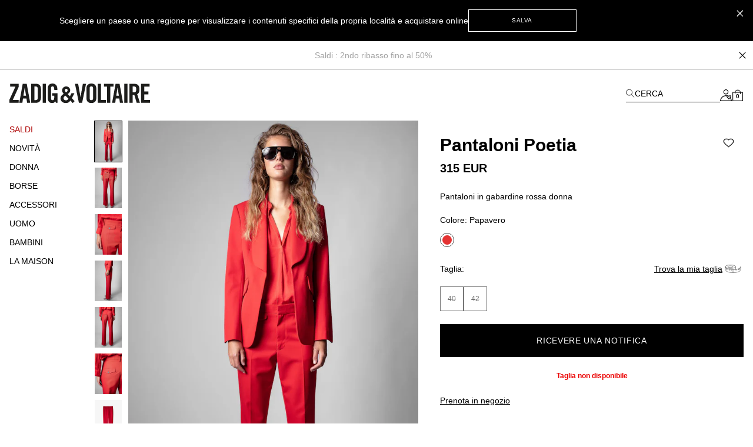

--- FILE ---
content_type: text/html; charset=UTF-8
request_url: https://zadig-et-voltaire.com/eu/it/p/WKCE0103F_COQU/pantaloni-donna-pantaloni-poetia--papavero-wkce0103f
body_size: 94260
content:
<!DOCTYPE html>
<html data-vue-meta-server-rendered lang="it" data-vue-meta="%7B%22lang%22:%7B%22ssr%22:%22it%22%7D%7D">

<head><!-- index for default theme -->
  <title>Pantaloni Poetia pantaloni rosso donna | Zadig&amp;Voltaire</title>
  <meta data-vue-meta="ssr" charset="utf-8"><meta data-vue-meta="ssr" name="viewport" content="width=device-width, initial-scale=1.0"><meta data-vue-meta="ssr" name="robots" content="noindex, follow"><meta data-vue-meta="ssr" name="mobile-web-app-capable" content="yes"><meta data-vue-meta="ssr" name="theme-color" content="#000000"><meta data-vue-meta="ssr" name="apple-mobile-web-app-status-bar-style" content="#000000"><meta data-vue-meta="ssr" name="fb:page_id" content="22125457512"><meta data-vue-meta="ssr" name="google-site-verification" content="yHDwMeKBHcUqxA2mEm9PxWorvCWsnI-ttCqBuriDZvc"><meta data-vue-meta="ssr" name="p:domain_verify" content="0ade059e283b7ac38e36a0e26814d067"><meta data-vue-meta="ssr" name="msvalidate.01" content="144A3565393A535AE6E16BEE7DA1F5A3"><meta data-vue-meta="ssr" data-vmid="description" name="description" content="Pantaloni Poetia  Donna Zadig&amp;Voltaire,55%PTT 45%WOOL. Available colors: Papavero rosso."><meta data-vue-meta="ssr" property="og:type" content="product"><meta data-vue-meta="ssr" property="og:url" content="https://zadig-et-voltaire.com/eu/it/p/WKCE0103F_COQU/pantaloni-donna-pantaloni-poetia--papavero-wkce0103f"><meta data-vue-meta="ssr" property="og:title" content="Pantaloni Poetia"><meta data-vue-meta="ssr" property="og:description" content="Un tocco colorato per ravvivare un look con questi vibranti pantaloni rossi.  

- Pantaloni in gabardine rossa donna Zadig&amp;Voltaire 
- Tasca davanti e dietro con patta abbottonata 
- Pieghe sulla lunghezza 
- Orlo con risvolto"><meta data-vue-meta="ssr" property="og:image" content="https://assets.zadig-et-voltaire.com/W/K/WKCE0103F_COQUELICOT_2.jpg"><meta data-vue-meta="ssr" property="twitter:card" content="summary">
  <meta name="generator" content="Vue Storefront">
  <meta name="viewport" content="width=device-width, initial-scale=1.0" />
  <link data-vue-meta="ssr" rel="icon" type="image/png" href="/assets/favicon.ico" sizes="16x16"><link data-vue-meta="ssr" rel="apple-touch-icon" href="/assets/apple-touch-icon.png" sizes="192x192"><link data-vue-meta="ssr" rel="apple-touch-icon" href="/assets/apple-touch-icon-120x120.png" sizes="120x120"><link data-vue-meta="ssr" rel="apple-touch-icon-precomposed" href="/assets/apple-touch-icon-precomposed-120x120.png" sizes="120x120"><link data-vue-meta="ssr" rel="apple-touch-startup-image" href="/assets/apple_splash_2048.png" sizes="2048x2732"><link data-vue-meta="ssr" rel="apple-touch-startup-image" href="/assets/apple_splash_1668.png" sizes="1668x2224"><link data-vue-meta="ssr" rel="apple-touch-startup-image" href="/assets/apple_splash_1536.png" sizes="1536x2048"><link data-vue-meta="ssr" rel="apple-touch-startup-image" href="/assets/apple_splash_1125.png" sizes="1125x2436"><link data-vue-meta="ssr" rel="apple-touch-startup-image" href="/assets/apple_splash_1242.png" sizes="1242x2208"><link data-vue-meta="ssr" rel="apple-touch-startup-image" href="/assets/apple_splash_750.png" sizes="750x1334"><link data-vue-meta="ssr" rel="apple-touch-startup-image" href="/assets/apple_splash_640.png" sizes="640x1136"><link data-vue-meta="ssr" rel="preload" as="style" href="https://fonts.googleapis.com/css?family=Material+Icons&amp;display=swap"><link data-vue-meta="ssr" rel="stylesheet" href="https://fonts.googleapis.com/css?family=Material+Icons&amp;display=swap" media="print" onload="this.media=&#x27;all&#x27;"><link data-vue-meta="ssr" rel="manifest" href="/assets/manifest.json"><link data-vue-meta="ssr" rel="preconnect" href="https://try.abtasty.com"><link data-vue-meta="ssr" rel="preconnect" href="https://images.prismic.io"><link data-vue-meta="ssr" rel="preconnect" href="https://assets.zadig-et-voltaire.com"><link data-vue-meta="ssr" rel="preconnect" href="https://cdn.jsdelivr.net"><link data-vue-meta="ssr" rel="preconnect" href="https://cdn-media.zadig-et-voltaire.com"><link data-vue-meta="ssr" rel="canonical" href="https://zadig-et-voltaire.com/eu/it/p/WKCE0103F_COQU/pantaloni-donna-pantaloni-poetia--papavero-wkce0103f">
  <script data-vue-meta="ssr" src="https://cdn.jsdelivr.net/npm/pwacompat@2.0.6/pwacompat.min.js" async integrity="sha384-GOaSLecPIMCJksN83HLuYf9FToOiQ2Df0+0ntv7ey8zjUHESXhthwvq9hXAZTifA" crossorigin="anonymous"></script><script data-vue-meta="ssr" src="https://static.cdn.prismic.io/prismic.js?new=true&amp;repo=zadig-et-voltairecom" async></script>
  <link rel="preload" href="/dist/manifest.52b8c151d2383ed85d16.js" as="script"><link rel="preload" href="/dist/vendor.9996971dde43f0b64f52.js" as="script"><link rel="preload" href="/dist/app.09786e573c80b0081ce0.js" as="script"><link rel="preload" href="/dist/vsf-layout-default.a1756b5629898989fb99.js" as="script"><link rel="preload" href="/dist/vsf-prismic-slice.096c119f493dec457185.js" as="script"><link rel="preload" href="/dist/vsf-product.57812efae93c043914c0.js" as="script"><link rel="preload" href="/dist/vsf-notification.50a8cca3883590bf1d17.js" as="script">
  <style data-vue-ssr-id="62e570ae:0 350877b0:0 57599f6d:0 7a797e38:0 40c06b9b:0 5f336678:0 24576cdd:0 a4da3182:0 3e53e1d4:0 94dd3668:0 27102e81:0 82698f1e:0 f7f91458:0 fcff9e42:0 08ebf548:0 2286001a:0 2e1e9ffb:0 744e595a:0 5329bb48:0 13947d53:0 705a3f48:0 96b3bda2:0 5c9d9ca0:0 423e3c93:0 31539710:0 60b6f26d:0 ecc28c64:0 6c8f8786:0 b9f7742c:0 48ce9d76:0 a309b766:0 5be5e17e:0 5bbb350a:0 d7928716:0 fb3df4a0:0 0c06e654:0 ebd2958e:0 acc1d946:0 251576ad:0 63b24b40:0">/*! tailwindcss v3.3.2 | MIT License | https://tailwindcss.com*/*,:after,:before{border:0 solid #e5e5e5;box-sizing:border-box}:after,:before{--tw-content:""}html{-webkit-text-size-adjust:100%;font-feature-settings:normal;font-family:Helvetica Neue,Helvetica,Arial,sans-serif;font-variation-settings:normal;line-height:1.5;tab-size:4}body{line-height:inherit;margin:0}hr{border-top-width:1px;color:inherit;height:0}abbr:where([title]){-webkit-text-decoration:underline dotted;text-decoration:underline dotted}h1,h2,h3,h4,h5,h6{font-size:inherit;font-weight:inherit}a{color:inherit;text-decoration:inherit}b,strong{font-weight:bolder}code,kbd,pre,samp{font-family:ui-monospace,SFMono-Regular,Menlo,Monaco,Consolas,Liberation Mono,Courier New,monospace;font-size:1em}small{font-size:80%}sub,sup{font-size:75%;line-height:0;position:relative;vertical-align:baseline}sub{bottom:-.25em}sup{top:-.5em}table{border-collapse:collapse;border-color:inherit;text-indent:0}button,input,optgroup,select,textarea{color:inherit;font-family:inherit;font-size:100%;font-weight:inherit;line-height:inherit;margin:0;padding:0}button,select{text-transform:none}[type=button],[type=reset],[type=submit],button{-webkit-appearance:button;background-color:transparent;background-image:none}:-moz-focusring{outline:auto}:-moz-ui-invalid{box-shadow:none}progress{vertical-align:baseline}::-webkit-inner-spin-button,::-webkit-outer-spin-button{height:auto}[type=search]{-webkit-appearance:textfield;outline-offset:-2px}::-webkit-search-decoration{-webkit-appearance:none}::-webkit-file-upload-button{-webkit-appearance:button;font:inherit}summary{display:list-item}blockquote,dd,dl,figure,h1,h2,h3,h4,h5,h6,hr,p,pre{margin:0}fieldset{margin:0}fieldset,legend{padding:0}menu,ol,ul{list-style:none;margin:0;padding:0}textarea{resize:vertical}input::placeholder,textarea::placeholder{color:#a3a3a3;opacity:1}[role=button],button{cursor:pointer}:disabled{cursor:default}audio,canvas,embed,iframe,img,object,svg,video{display:block;vertical-align:middle}img,video{height:auto;max-width:100%}[hidden]{display:none}*,:after,:before{--tw-border-spacing-x:0;--tw-border-spacing-y:0;--tw-translate-x:0;--tw-translate-y:0;--tw-rotate:0;--tw-skew-x:0;--tw-skew-y:0;--tw-scale-x:1;--tw-scale-y:1;--tw-pan-x: ;--tw-pan-y: ;--tw-pinch-zoom: ;--tw-scroll-snap-strictness:proximity;--tw-gradient-from-position: ;--tw-gradient-via-position: ;--tw-gradient-to-position: ;--tw-ordinal: ;--tw-slashed-zero: ;--tw-numeric-figure: ;--tw-numeric-spacing: ;--tw-numeric-fraction: ;--tw-ring-inset: ;--tw-ring-offset-width:0px;--tw-ring-offset-color:#fff;--tw-ring-color:rgba(59,130,246,.5);--tw-ring-offset-shadow:0 0 #0000;--tw-ring-shadow:0 0 #0000;--tw-shadow:0 0 #0000;--tw-shadow-colored:0 0 #0000;--tw-blur: ;--tw-brightness: ;--tw-contrast: ;--tw-grayscale: ;--tw-hue-rotate: ;--tw-invert: ;--tw-saturate: ;--tw-sepia: ;--tw-drop-shadow: ;--tw-backdrop-blur: ;--tw-backdrop-brightness: ;--tw-backdrop-contrast: ;--tw-backdrop-grayscale: ;--tw-backdrop-hue-rotate: ;--tw-backdrop-invert: ;--tw-backdrop-opacity: ;--tw-backdrop-saturate: ;--tw-backdrop-sepia: }::backdrop{--tw-border-spacing-x:0;--tw-border-spacing-y:0;--tw-translate-x:0;--tw-translate-y:0;--tw-rotate:0;--tw-skew-x:0;--tw-skew-y:0;--tw-scale-x:1;--tw-scale-y:1;--tw-pan-x: ;--tw-pan-y: ;--tw-pinch-zoom: ;--tw-scroll-snap-strictness:proximity;--tw-gradient-from-position: ;--tw-gradient-via-position: ;--tw-gradient-to-position: ;--tw-ordinal: ;--tw-slashed-zero: ;--tw-numeric-figure: ;--tw-numeric-spacing: ;--tw-numeric-fraction: ;--tw-ring-inset: ;--tw-ring-offset-width:0px;--tw-ring-offset-color:#fff;--tw-ring-color:rgba(59,130,246,.5);--tw-ring-offset-shadow:0 0 #0000;--tw-ring-shadow:0 0 #0000;--tw-shadow:0 0 #0000;--tw-shadow-colored:0 0 #0000;--tw-blur: ;--tw-brightness: ;--tw-contrast: ;--tw-grayscale: ;--tw-hue-rotate: ;--tw-invert: ;--tw-saturate: ;--tw-sepia: ;--tw-drop-shadow: ;--tw-backdrop-blur: ;--tw-backdrop-brightness: ;--tw-backdrop-contrast: ;--tw-backdrop-grayscale: ;--tw-backdrop-hue-rotate: ;--tw-backdrop-invert: ;--tw-backdrop-opacity: ;--tw-backdrop-saturate: ;--tw-backdrop-sepia: }.container{margin-left:auto;margin-right:auto;width:100%}@media (min-width:375px){.container{max-width:375px}}@media (min-width:480px){.container{max-width:480px}}@media (min-width:640px){.container{max-width:640px}}@media (min-width:768px){.container{max-width:768px}}@media (min-width:1024px){.container{max-width:1024px}}@media (min-width:1280px){.container{max-width:1280px}}@media (min-width:1408px){.container{max-width:1408px}}@media (min-width:1536px){.container{max-width:1536px}}@media (min-width:1920px){.container{max-width:1920px}}.aspect-h-4{--tw-aspect-h:4}.aspect-w-3{--tw-aspect-w:3;padding-bottom:calc(var(--tw-aspect-h)/var(--tw-aspect-w)*100%);position:relative}.aspect-w-3>*{bottom:0;height:100%;left:0;position:absolute;right:0;top:0;width:100%}.aspect-w-6{--tw-aspect-w:6;padding-bottom:calc(var(--tw-aspect-h)/var(--tw-aspect-w)*100%);position:relative}.aspect-w-6>*{bottom:0;height:100%;left:0;position:absolute;right:0;top:0;width:100%}.sr-only{clip:rect(0,0,0,0);border-width:0;height:1px;margin:-1px;overflow:hidden;padding:0;position:absolute;white-space:nowrap;width:1px}.\!pointer-events-none{pointer-events:none!important}.pointer-events-none{pointer-events:none}.visible{visibility:visible}.invisible{visibility:hidden}.static{position:static}.fixed{position:fixed}.absolute{position:absolute}.relative{position:relative}.sticky{position:sticky}.inset-0{inset:0}.inset-x-0{left:0;right:0}.\!bottom-\[-3px\]{bottom:-3px!important}.\!right-\[-2px\]{right:-2px!important}.\!top-0{top:0!important}.\!top-\[7px\]{top:7px!important}.-left-12{left:-3rem}.-right-12{right:-3rem}.-right-5{right:-1.25rem}.bottom-0{bottom:0}.bottom-1{bottom:.25rem}.bottom-1\/2{bottom:50%}.bottom-10{bottom:2.5rem}.bottom-14{bottom:3.5rem}.bottom-2{bottom:.5rem}.bottom-2\.5{bottom:.625rem}.bottom-3{bottom:.75rem}.bottom-4{bottom:1rem}.bottom-6{bottom:1.5rem}.bottom-\[11px\]{bottom:11px}.bottom-\[16px\]{bottom:16px}.bottom-\[18px\]{bottom:18px}.bottom-\[8dvh\]{bottom:8dvh}.bottom-full{bottom:100%}.left-0{left:0}.left-1{left:.25rem}.left-1\/2{left:50%}.left-2{left:.5rem}.left-3{left:.75rem}.left-4{left:1rem}.left-\[210px\]{left:210px}.left-\[480px\]{left:480px}.left-auto{left:auto}.right-0{right:0}.right-1{right:.25rem}.right-1\.5{right:.375rem}.right-1\/2{right:50%}.right-10{right:2.5rem}.right-2{right:.5rem}.right-2\.5{right:.625rem}.right-3{right:.75rem}.right-4{right:1rem}.right-5{right:1.25rem}.right-8{right:2rem}.right-\[10px\]{right:10px}.top-0{top:0}.top-1{top:.25rem}.top-1\.5{top:.375rem}.top-1\/2{top:50%}.top-10{top:2.5rem}.top-14{top:3.5rem}.top-15{top:3.75rem}.top-2{top:.5rem}.top-20{top:5rem}.top-3{top:.75rem}.top-3\.5{top:.875rem}.top-4{top:1rem}.top-5{top:1.25rem}.top-6{top:1.5rem}.top-8{top:2rem}.top-9{top:2.25rem}.top-\[20px\]{top:20px}.top-\[22px\]{top:22px}.top-\[2px\]{top:2px}.top-\[35\%\]{top:35%}.top-\[45\%\]{top:45%}.top-\[50vh\]{top:50vh}.top-\[55\%\]{top:55%}.top-auto{top:auto}.top-full{top:100%}.\!z-50{z-index:50!important}.z-0{z-index:0}.z-10{z-index:10}.z-20{z-index:20}.z-30{z-index:30}.z-40{z-index:40}.z-50{z-index:50}.z-\[-1\]{z-index:-1}.z-\[100\]{z-index:100}.z-\[1\]{z-index:1}.z-\[25\]{z-index:25}.z-\[2\]{z-index:2}.z-\[3\]{z-index:3}.z-\[50\]{z-index:50}.z-\[5\]{z-index:5}.z-\[60\]{z-index:60}.order-1{order:1}.order-2{order:2}.order-3{order:3}.order-last{order:9999}.col-span-1{grid-column:span 1/span 1}.col-span-2{grid-column:span 2/span 2}.col-span-3{grid-column:span 3/span 3}.col-span-4{grid-column:span 4/span 4}.col-span-5{grid-column:span 5/span 5}.col-span-6{grid-column:span 6/span 6}.row-span-2{grid-row:span 2/span 2}.row-start-1{grid-row-start:1}.row-start-auto{grid-row-start:auto}.-m-1{margin:-.25rem}.-m-2{margin:-.5rem}.-m-3{margin:-.75rem}.-m-4{margin:-1rem}.-m-5{margin:-1.25rem}.m-0{margin:0}.m-auto{margin:auto}.-mx-1{margin-left:-.25rem;margin-right:-.25rem}.-mx-3{margin-left:-.75rem;margin-right:-.75rem}.-mx-4{margin-left:-1rem;margin-right:-1rem}.-mx-8{margin-left:-2rem;margin-right:-2rem}.-my-4{margin-bottom:-1rem;margin-top:-1rem}.-my-5{margin-bottom:-1.25rem;margin-top:-1.25rem}.mx-0{margin-left:0;margin-right:0}.mx-0\.5{margin-left:.125rem;margin-right:.125rem}.mx-1{margin-left:.25rem;margin-right:.25rem}.mx-12{margin-left:3rem;margin-right:3rem}.mx-2{margin-left:.5rem;margin-right:.5rem}.mx-2\.5{margin-left:.625rem;margin-right:.625rem}.mx-3{margin-left:.75rem;margin-right:.75rem}.mx-4{margin-left:1rem;margin-right:1rem}.mx-5{margin-left:1.25rem;margin-right:1.25rem}.mx-7{margin-left:1.75rem;margin-right:1.75rem}.mx-7\.5{margin-left:1.875rem;margin-right:1.875rem}.mx-auto{margin-left:auto;margin-right:auto}.my-1{margin-bottom:.25rem;margin-top:.25rem}.my-10{margin-bottom:2.5rem;margin-top:2.5rem}.my-12{margin-bottom:3rem;margin-top:3rem}.my-2{margin-bottom:.5rem;margin-top:.5rem}.my-3{margin-bottom:.75rem;margin-top:.75rem}.my-3\.5{margin-bottom:.875rem;margin-top:.875rem}.my-4{margin-bottom:1rem;margin-top:1rem}.my-6{margin-bottom:1.5rem;margin-top:1.5rem}.\!-mt-px{margin-top:-1px!important}.\!mt-0{margin-top:0!important}.-mb-2{margin-bottom:-.5rem}.-mb-4{margin-bottom:-1rem}.-mb-6{margin-bottom:-1.5rem}.-mb-px{margin-bottom:-1px}.-ml-1{margin-left:-.25rem}.-ml-1\.5{margin-left:-.375rem}.-ml-12{margin-left:-3rem}.-ml-2{margin-left:-.5rem}.-ml-3{margin-left:-.75rem}.-ml-4{margin-left:-1rem}.-ml-5{margin-left:-1.25rem}.-ml-8{margin-left:-2rem}.-ml-\[2px\]{margin-left:-2px}.-ml-\[3px\]{margin-left:-3px}.-ml-px{margin-left:-1px}.-mr-3{margin-right:-.75rem}.-mr-4{margin-right:-1rem}.-mr-8{margin-right:-2rem}.-mr-px{margin-right:-1px}.-mt-0{margin-top:0}.-mt-0\.5{margin-top:-.125rem}.-mt-1{margin-top:-.25rem}.-mt-1\.5{margin-top:-.375rem}.-mt-12{margin-top:-3rem}.-mt-2{margin-top:-.5rem}.-mt-2\.5{margin-top:-.625rem}.-mt-3{margin-top:-.75rem}.-mt-32{margin-top:-8rem}.-mt-4{margin-top:-1rem}.-mt-5{margin-top:-1.25rem}.-mt-\[200px\]{margin-top:-200px}.-mt-\[400px\]{margin-top:-400px}.-mt-px{margin-top:-1px}.mb-0{margin-bottom:0}.mb-0\.5{margin-bottom:.125rem}.mb-1{margin-bottom:.25rem}.mb-1\.5{margin-bottom:.375rem}.mb-10{margin-bottom:2.5rem}.mb-12{margin-bottom:3rem}.mb-16{margin-bottom:4rem}.mb-2{margin-bottom:.5rem}.mb-20{margin-bottom:5rem}.mb-24{margin-bottom:6rem}.mb-3{margin-bottom:.75rem}.mb-3\.5{margin-bottom:.875rem}.mb-4{margin-bottom:1rem}.mb-5{margin-bottom:1.25rem}.mb-6{margin-bottom:1.5rem}.mb-7{margin-bottom:1.75rem}.mb-7\.5{margin-bottom:1.875rem}.mb-8{margin-bottom:2rem}.mb-9{margin-bottom:2.25rem}.mb-\[20px\!important\]{margin-bottom:20px!important}.mb-\[38px\]{margin-bottom:38px}.ml-0{margin-left:0}.ml-0\.5{margin-left:.125rem}.ml-1{margin-left:.25rem}.ml-11{margin-left:2.75rem}.ml-16{margin-left:4rem}.ml-2{margin-left:.5rem}.ml-3{margin-left:.75rem}.ml-4{margin-left:1rem}.ml-5{margin-left:1.25rem}.ml-6{margin-left:1.5rem}.ml-8{margin-left:2rem}.ml-\[-4px\]{margin-left:-4px}.ml-auto{margin-left:auto}.mr-0{margin-right:0}.mr-1{margin-right:.25rem}.mr-1\.5{margin-right:.375rem}.mr-10{margin-right:2.5rem}.mr-2{margin-right:.5rem}.mr-3{margin-right:.75rem}.mr-4{margin-right:1rem}.mr-5{margin-right:1.25rem}.mr-6{margin-right:1.5rem}.mr-7{margin-right:1.75rem}.mr-auto{margin-right:auto}.mr-px{margin-right:1px}.mt-0{margin-top:0}.mt-0\.5{margin-top:.125rem}.mt-1{margin-top:.25rem}.mt-1\.5{margin-top:.375rem}.mt-10{margin-top:2.5rem}.mt-12{margin-top:3rem}.mt-16{margin-top:4rem}.mt-2{margin-top:.5rem}.mt-3{margin-top:.75rem}.mt-3\.5{margin-top:.875rem}.mt-32{margin-top:8rem}.mt-4{margin-top:1rem}.mt-5{margin-top:1.25rem}.mt-6{margin-top:1.5rem}.mt-7{margin-top:1.75rem}.mt-8{margin-top:2rem}.mt-9{margin-top:2.25rem}.mt-\[-18px\]{margin-top:-18px}.mt-\[-6px\]{margin-top:-6px}.mt-\[40px\]{margin-top:40px}.mt-\[46px\]{margin-top:46px}.mt-auto{margin-top:auto}.mt-px{margin-top:1px}.box-border{box-sizing:border-box}.box-content{box-sizing:content-box}.block{display:block}.inline-block{display:inline-block}.inline{display:inline}.flex{display:flex}.inline-flex{display:inline-flex}.table{display:table}.grid{display:grid}.contents{display:contents}.\!hidden{display:none!important}.hidden{display:none}.\!h-10{height:2.5rem!important}.\!h-5{height:1.25rem!important}.\!h-\[7px\]{height:7px!important}.\!h-screen{height:100vh!important}.h-0{height:0}.h-0\.5{height:.125rem}.h-1{height:.25rem}.h-1\.5{height:.375rem}.h-10{height:2.5rem}.h-11{height:2.75rem}.h-12{height:3rem}.h-13{height:3.25rem}.h-14{height:3.5rem}.h-15{height:3.75rem}.h-16{height:4rem}.h-2{height:.5rem}.h-2\.5{height:.625rem}.h-20{height:5rem}.h-3{height:.75rem}.h-3\.5{height:.875rem}.h-32{height:8rem}.h-4{height:1rem}.h-44{height:11rem}.h-48{height:12rem}.h-5{height:1.25rem}.h-6{height:1.5rem}.h-60{height:15rem}.h-7{height:1.75rem}.h-7\.5{height:1.875rem}.h-8{height:2rem}.h-80{height:20rem}.h-9{height:2.25rem}.h-96{height:24rem}.h-\[100dvh\]{height:100dvh}.h-\[10px\]{height:10px}.h-\[120vh\]{height:120vh}.h-\[150px\]{height:150px}.h-\[16px\]{height:16px}.h-\[18px\]{height:18px}.h-\[197px\]{height:197px}.h-\[1px\]{height:1px}.h-\[215px\]{height:215px}.h-\[234px\]{height:234px}.h-\[23px\]{height:23px}.h-\[23vw\]{height:23vw}.h-\[28px\]{height:28px}.h-\[30px\]{height:30px}.h-\[38px\]{height:38px}.h-\[42px\]{height:42px}.h-\[48px\]{height:48px}.h-\[50\%\]{height:50%}.h-\[500px\]{height:500px}.h-\[540px\]{height:540px}.h-\[55px\]{height:55px}.h-\[56px\]{height:56px}.h-\[5px\]{height:5px}.h-\[72px\]{height:72px}.h-\[75px\]{height:75px}.h-\[82px\]{height:82px}.h-\[fit-content\]{height:-moz-fit-content;height:fit-content}.h-auto{height:auto}.h-full{height:100%}.h-px{height:1px}.h-screen{height:100vh}.max-h-48{max-height:12rem}.max-h-\[54px\]{max-height:54px}.max-h-\[60px\]{max-height:60px}.max-h-\[60vh\]{max-height:60vh}.max-h-\[80px\]{max-height:80px}.max-h-\[unset\]{max-height:unset}.max-h-full{max-height:100%}.min-h-\[100vh\]{min-height:100vh}.min-h-\[32px\]{min-height:32px}.min-h-\[34px\]{min-height:34px}.min-h-\[400px\]{min-height:400px}.min-h-\[42px\]{min-height:42px}.min-h-\[45px\]{min-height:45px}.min-h-\[48px\]{min-height:48px}.min-h-\[50px\]{min-height:50px}.min-h-\[50vh\]{min-height:50vh}.min-h-\[58px\]{min-height:58px}.min-h-\[60px\]{min-height:60px}.min-h-\[70vh\]{min-height:70vh}.min-h-screen{min-height:100vh}.\!w-5{width:1.25rem!important}.\!w-\[7px\]{width:7px!important}.\!w-full{width:100%!important}.w-0{width:0}.w-1{width:.25rem}.w-1\.5{width:.375rem}.w-1\/2{width:50%}.w-10{width:2.5rem}.w-11{width:2.75rem}.w-11\/12{width:91.666667%}.w-12{width:3rem}.w-13{width:3.25rem}.w-14{width:3.5rem}.w-2{width:.5rem}.w-2\.5{width:.625rem}.w-20{width:5rem}.w-24{width:6rem}.w-28{width:7rem}.w-3{width:.75rem}.w-3\.5{width:.875rem}.w-32{width:8rem}.w-36{width:9rem}.w-4{width:1rem}.w-40{width:10rem}.w-44{width:11rem}.w-48{width:12rem}.w-5{width:1.25rem}.w-56{width:14rem}.w-6{width:1.5rem}.w-60{width:15rem}.w-7{width:1.75rem}.w-7\.5{width:1.875rem}.w-8{width:2rem}.w-80{width:20rem}.w-9{width:2.25rem}.w-\[\$cart-sidebar-desktop-width\]{width:$cart-sidebar-desktop-width}.w-\[135px\]{width:135px}.w-\[13px\]{width:13px}.w-\[148px\]{width:148px}.w-\[16\.6\%\]{width:16.6%}.w-\[16px\]{width:16px}.w-\[17px\]{width:17px}.w-\[18px\]{width:18px}.w-\[19px\]{width:19px}.w-\[1px\]{width:1px}.w-\[210px\]{width:210px}.w-\[21px\]{width:21px}.w-\[239px\]{width:239px}.w-\[23vw\]{width:23vw}.w-\[250px\]{width:250px}.w-\[26px\]{width:26px}.w-\[270px\]{width:270px}.w-\[280px\]{width:280px}.w-\[28px\]{width:28px}.w-\[344px\]{width:344px}.w-\[34px\]{width:34px}.w-\[40px\]{width:40px}.w-\[47\%\]{width:47%}.w-\[50\%\]{width:50%}.w-\[540px\]{width:540px}.w-\[5px\]{width:5px}.w-\[70px\]{width:70px}.w-\[95vw\]{width:95vw}.w-\[fit-content\]{width:-moz-fit-content;width:fit-content}.w-\[inherit\]{width:inherit}.w-\[max-content\]{width:max-content}.w-auto{width:auto}.w-full{width:100%}.w-screen{width:100vw}.min-w-\[200px\]{min-width:200px}.min-w-\[5rem\]{min-width:5rem}.max-w-4xl{max-width:56rem}.max-w-5xl{max-width:64rem}.max-w-\[112px\]{max-width:112px}.max-w-\[200px\]{max-width:200px}.max-w-\[238px\]{max-width:238px}.max-w-\[280px\]{max-width:280px}.max-w-\[340px\]{max-width:340px}.max-w-\[360px\]{max-width:360px}.max-w-\[400px\]{max-width:400px}.max-w-\[427px\]{max-width:427px}.max-w-\[42px\]{max-width:42px}.max-w-\[480px\]{max-width:480px}.max-w-\[493px\]{max-width:493px}.max-w-\[640px\]{max-width:640px}.max-w-\[75\%\]{max-width:75%}.max-w-container{max-width:1280px}.max-w-full{max-width:100%}.max-w-screen-2xl{max-width:1536px}.max-w-screen-3xl{max-width:1920px}.max-w-screen-xl{max-width:1280px}.max-w-sm{max-width:24rem}.flex-1{flex:1 1 0%}.flex-shrink-0,.shrink-0{flex-shrink:0}.flex-grow{flex-grow:1}.table-fixed{table-layout:fixed}.border-collapse{border-collapse:collapse}.origin-left{transform-origin:left}.-translate-x-1\/2{--tw-translate-x:-50%}.-translate-x-10,.-translate-x-1\/2{transform:translate(var(--tw-translate-x),var(--tw-translate-y)) rotate(var(--tw-rotate)) skewX(var(--tw-skew-x)) skewY(var(--tw-skew-y)) scaleX(var(--tw-scale-x)) scaleY(var(--tw-scale-y))}.-translate-x-10{--tw-translate-x:-2.5rem}.-translate-x-2{--tw-translate-x:-0.5rem}.-translate-x-2,.-translate-x-full{transform:translate(var(--tw-translate-x),var(--tw-translate-y)) rotate(var(--tw-rotate)) skewX(var(--tw-skew-x)) skewY(var(--tw-skew-y)) scaleX(var(--tw-scale-x)) scaleY(var(--tw-scale-y))}.-translate-x-full{--tw-translate-x:-100%}.-translate-y-1\/2{--tw-translate-y:-50%}.-translate-y-1\/2,.-translate-y-5{transform:translate(var(--tw-translate-x),var(--tw-translate-y)) rotate(var(--tw-rotate)) skewX(var(--tw-skew-x)) skewY(var(--tw-skew-y)) scaleX(var(--tw-scale-x)) scaleY(var(--tw-scale-y))}.-translate-y-5{--tw-translate-y:-1.25rem}.-translate-y-6{--tw-translate-y:-1.5rem}.-translate-y-6,.translate-x-0{transform:translate(var(--tw-translate-x),var(--tw-translate-y)) rotate(var(--tw-rotate)) skewX(var(--tw-skew-x)) skewY(var(--tw-skew-y)) scaleX(var(--tw-scale-x)) scaleY(var(--tw-scale-y))}.translate-x-0{--tw-translate-x:0px}.translate-x-1{--tw-translate-x:0.25rem}.translate-x-1,.translate-x-10{transform:translate(var(--tw-translate-x),var(--tw-translate-y)) rotate(var(--tw-rotate)) skewX(var(--tw-skew-x)) skewY(var(--tw-skew-y)) scaleX(var(--tw-scale-x)) scaleY(var(--tw-scale-y))}.translate-x-10{--tw-translate-x:2.5rem}.translate-x-\[-3px\]{--tw-translate-x:-3px}.translate-x-\[-3px\],.translate-x-\[5px\]{transform:translate(var(--tw-translate-x),var(--tw-translate-y)) rotate(var(--tw-rotate)) skewX(var(--tw-skew-x)) skewY(var(--tw-skew-y)) scaleX(var(--tw-scale-x)) scaleY(var(--tw-scale-y))}.translate-x-\[5px\]{--tw-translate-x:5px}.translate-x-\[6px\]{--tw-translate-x:6px}.translate-x-\[6px\],.translate-y-0{transform:translate(var(--tw-translate-x),var(--tw-translate-y)) rotate(var(--tw-rotate)) skewX(var(--tw-skew-x)) skewY(var(--tw-skew-y)) scaleX(var(--tw-scale-x)) scaleY(var(--tw-scale-y))}.translate-y-0{--tw-translate-y:0px}.translate-y-1\/2{--tw-translate-y:50%}.translate-y-14,.translate-y-1\/2{transform:translate(var(--tw-translate-x),var(--tw-translate-y)) rotate(var(--tw-rotate)) skewX(var(--tw-skew-x)) skewY(var(--tw-skew-y)) scaleX(var(--tw-scale-x)) scaleY(var(--tw-scale-y))}.translate-y-14{--tw-translate-y:3.5rem}.translate-y-3{--tw-translate-y:0.75rem}.translate-y-3,.translate-y-3\.5{transform:translate(var(--tw-translate-x),var(--tw-translate-y)) rotate(var(--tw-rotate)) skewX(var(--tw-skew-x)) skewY(var(--tw-skew-y)) scaleX(var(--tw-scale-x)) scaleY(var(--tw-scale-y))}.translate-y-3\.5{--tw-translate-y:0.875rem}.translate-y-6{--tw-translate-y:1.5rem}.translate-y-6,.translate-y-full{transform:translate(var(--tw-translate-x),var(--tw-translate-y)) rotate(var(--tw-rotate)) skewX(var(--tw-skew-x)) skewY(var(--tw-skew-y)) scaleX(var(--tw-scale-x)) scaleY(var(--tw-scale-y))}.translate-y-full{--tw-translate-y:100%}.-rotate-90{--tw-rotate:-90deg}.-rotate-90,.rotate-0{transform:translate(var(--tw-translate-x),var(--tw-translate-y)) rotate(var(--tw-rotate)) skewX(var(--tw-skew-x)) skewY(var(--tw-skew-y)) scaleX(var(--tw-scale-x)) scaleY(var(--tw-scale-y))}.rotate-0{--tw-rotate:0deg}.rotate-180{--tw-rotate:180deg}.rotate-180,.rotate-45{transform:translate(var(--tw-translate-x),var(--tw-translate-y)) rotate(var(--tw-rotate)) skewX(var(--tw-skew-x)) skewY(var(--tw-skew-y)) scaleX(var(--tw-scale-x)) scaleY(var(--tw-scale-y))}.rotate-45{--tw-rotate:45deg}.rotate-90{--tw-rotate:90deg}.rotate-90,.rotate-\[-0\.5deg\]{transform:translate(var(--tw-translate-x),var(--tw-translate-y)) rotate(var(--tw-rotate)) skewX(var(--tw-skew-x)) skewY(var(--tw-skew-y)) scaleX(var(--tw-scale-x)) scaleY(var(--tw-scale-y))}.rotate-\[-0\.5deg\]{--tw-rotate:-0.5deg}.rotate-\[-2deg\]{--tw-rotate:-2deg}.rotate-\[-2deg\],.rotate-\[-3deg\]{transform:translate(var(--tw-translate-x),var(--tw-translate-y)) rotate(var(--tw-rotate)) skewX(var(--tw-skew-x)) skewY(var(--tw-skew-y)) scaleX(var(--tw-scale-x)) scaleY(var(--tw-scale-y))}.rotate-\[-3deg\]{--tw-rotate:-3deg}.rotate-\[2deg\]{--tw-rotate:2deg}.rotate-\[2deg\],.rotate-\[3deg\]{transform:translate(var(--tw-translate-x),var(--tw-translate-y)) rotate(var(--tw-rotate)) skewX(var(--tw-skew-x)) skewY(var(--tw-skew-y)) scaleX(var(--tw-scale-x)) scaleY(var(--tw-scale-y))}.rotate-\[3deg\]{--tw-rotate:3deg}.\!scale-110{--tw-scale-x:1.1!important;--tw-scale-y:1.1!important}.\!scale-110,.\!scale-\[72\%\]{transform:translate(var(--tw-translate-x),var(--tw-translate-y)) rotate(var(--tw-rotate)) skewX(var(--tw-skew-x)) skewY(var(--tw-skew-y)) scaleX(var(--tw-scale-x)) scaleY(var(--tw-scale-y))!important}.\!scale-\[72\%\]{--tw-scale-x:72%!important;--tw-scale-y:72%!important}.scale-50{--tw-scale-x:.5;--tw-scale-y:.5}.scale-50,.scale-75{transform:translate(var(--tw-translate-x),var(--tw-translate-y)) rotate(var(--tw-rotate)) skewX(var(--tw-skew-x)) skewY(var(--tw-skew-y)) scaleX(var(--tw-scale-x)) scaleY(var(--tw-scale-y))}.scale-75{--tw-scale-x:.75;--tw-scale-y:.75}.scale-\[0\.745\]{--tw-scale-x:0.745;--tw-scale-y:0.745}.scale-\[0\.745\],.scale-\[0\.9\]{transform:translate(var(--tw-translate-x),var(--tw-translate-y)) rotate(var(--tw-rotate)) skewX(var(--tw-skew-x)) skewY(var(--tw-skew-y)) scaleX(var(--tw-scale-x)) scaleY(var(--tw-scale-y))}.scale-\[0\.9\]{--tw-scale-x:0.9;--tw-scale-y:0.9}.scale-\[1\.6\]{--tw-scale-x:1.6;--tw-scale-y:1.6}.scale-\[1\.6\],.scale-\[88\%\]{transform:translate(var(--tw-translate-x),var(--tw-translate-y)) rotate(var(--tw-rotate)) skewX(var(--tw-skew-x)) skewY(var(--tw-skew-y)) scaleX(var(--tw-scale-x)) scaleY(var(--tw-scale-y))}.scale-\[88\%\]{--tw-scale-x:88%;--tw-scale-y:88%}.transform{transform:translate(var(--tw-translate-x),var(--tw-translate-y)) rotate(var(--tw-rotate)) skewX(var(--tw-skew-x)) skewY(var(--tw-skew-y)) scaleX(var(--tw-scale-x)) scaleY(var(--tw-scale-y))}.transform-gpu{transform:translate3d(var(--tw-translate-x),var(--tw-translate-y),0) rotate(var(--tw-rotate)) skewX(var(--tw-skew-x)) skewY(var(--tw-skew-y)) scaleX(var(--tw-scale-x)) scaleY(var(--tw-scale-y))}.transform-none{transform:none}.cursor-default{cursor:default}.cursor-not-allowed{cursor:not-allowed}.cursor-pointer{cursor:pointer}.cursor-text{cursor:text}.cursor-zoom-in{cursor:zoom-in}.cursor-zoom-out{cursor:zoom-out}.select-none{-webkit-user-select:none;user-select:none}.resize{resize:both}.list-decimal{list-style-type:decimal}.list-disc{list-style-type:disc}.list-none{list-style-type:none}.appearance-none{appearance:none}.grid-flow-col{grid-auto-flow:column}.\!grid-cols-3{grid-template-columns:repeat(3,minmax(0,1fr))!important}.grid-cols-1{grid-template-columns:repeat(1,minmax(0,1fr))}.grid-cols-1fr-auto{grid-template-columns:1fr auto}.grid-cols-2{grid-template-columns:repeat(2,minmax(0,1fr))}.grid-cols-3{grid-template-columns:repeat(3,minmax(0,1fr))}.grid-cols-4{grid-template-columns:repeat(4,minmax(0,1fr))}.grid-cols-6{grid-template-columns:repeat(6,minmax(0,1fr))}.grid-cols-7{grid-template-columns:repeat(7,minmax(0,1fr))}.grid-cols-8{grid-template-columns:repeat(8,minmax(0,1fr))}.grid-rows-3{grid-template-rows:repeat(3,minmax(0,1fr))}.grid-rows-auto-1fr-auto{grid-template-rows:1fr auto auto}.flex-row{flex-direction:row}.flex-row-reverse{flex-direction:row-reverse}.flex-col{flex-direction:column}.flex-col-reverse{flex-direction:column-reverse}.flex-wrap{flex-wrap:wrap}.items-start{align-items:flex-start}.\!items-end{align-items:flex-end!important}.items-end{align-items:flex-end}.items-center{align-items:center}.items-baseline{align-items:baseline}.justify-normal{justify-content:normal}.justify-start{justify-content:flex-start}.justify-end{justify-content:flex-end}.justify-center{justify-content:center}.justify-between{justify-content:space-between}.justify-items-end{justify-items:end}.justify-items-center{justify-items:center}.gap-0{gap:0}.gap-0\.5{gap:.125rem}.gap-1{gap:.25rem}.gap-10{gap:2.5rem}.gap-12{gap:3rem}.gap-14{gap:3.5rem}.gap-16{gap:4rem}.gap-2{gap:.5rem}.gap-28{gap:7rem}.gap-3{gap:.75rem}.gap-4{gap:1rem}.gap-5{gap:1.25rem}.gap-6{gap:1.5rem}.gap-8{gap:2rem}.gap-9{gap:2.25rem}.gap-\[6vw\]{gap:6vw}.gap-\[85px\]{gap:85px}.gap-x-12{column-gap:3rem}.gap-x-3{column-gap:.75rem}.gap-x-4{column-gap:1rem}.gap-x-5{column-gap:1.25rem}.gap-x-6{column-gap:1.5rem}.gap-y-2{row-gap:.5rem}.gap-y-4{row-gap:1rem}.space-x-0>:not([hidden])~:not([hidden]){--tw-space-x-reverse:0;margin-left:calc(0px*(1 - var(--tw-space-x-reverse)));margin-right:calc(0px*var(--tw-space-x-reverse))}.space-x-1>:not([hidden])~:not([hidden]){--tw-space-x-reverse:0;margin-left:calc(.25rem*(1 - var(--tw-space-x-reverse)));margin-right:calc(.25rem*var(--tw-space-x-reverse))}.space-x-12>:not([hidden])~:not([hidden]){--tw-space-x-reverse:0;margin-left:calc(3rem*(1 - var(--tw-space-x-reverse)));margin-right:calc(3rem*var(--tw-space-x-reverse))}.space-x-2>:not([hidden])~:not([hidden]){--tw-space-x-reverse:0;margin-left:calc(.5rem*(1 - var(--tw-space-x-reverse)));margin-right:calc(.5rem*var(--tw-space-x-reverse))}.space-x-3>:not([hidden])~:not([hidden]){--tw-space-x-reverse:0;margin-left:calc(.75rem*(1 - var(--tw-space-x-reverse)));margin-right:calc(.75rem*var(--tw-space-x-reverse))}.space-x-4>:not([hidden])~:not([hidden]){--tw-space-x-reverse:0;margin-left:calc(1rem*(1 - var(--tw-space-x-reverse)));margin-right:calc(1rem*var(--tw-space-x-reverse))}.space-x-6>:not([hidden])~:not([hidden]){--tw-space-x-reverse:0;margin-left:calc(1.5rem*(1 - var(--tw-space-x-reverse)));margin-right:calc(1.5rem*var(--tw-space-x-reverse))}.space-y-0>:not([hidden])~:not([hidden]){--tw-space-y-reverse:0;margin-bottom:calc(0px*var(--tw-space-y-reverse));margin-top:calc(0px*(1 - var(--tw-space-y-reverse)))}.space-y-10>:not([hidden])~:not([hidden]){--tw-space-y-reverse:0;margin-bottom:calc(2.5rem*var(--tw-space-y-reverse));margin-top:calc(2.5rem*(1 - var(--tw-space-y-reverse)))}.space-y-2>:not([hidden])~:not([hidden]){--tw-space-y-reverse:0;margin-bottom:calc(.5rem*var(--tw-space-y-reverse));margin-top:calc(.5rem*(1 - var(--tw-space-y-reverse)))}.space-y-5>:not([hidden])~:not([hidden]){--tw-space-y-reverse:0;margin-bottom:calc(1.25rem*var(--tw-space-y-reverse));margin-top:calc(1.25rem*(1 - var(--tw-space-y-reverse)))}.space-y-6>:not([hidden])~:not([hidden]){--tw-space-y-reverse:0;margin-bottom:calc(1.5rem*var(--tw-space-y-reverse));margin-top:calc(1.5rem*(1 - var(--tw-space-y-reverse)))}.space-y-7>:not([hidden])~:not([hidden]){--tw-space-y-reverse:0;margin-bottom:calc(1.75rem*var(--tw-space-y-reverse));margin-top:calc(1.75rem*(1 - var(--tw-space-y-reverse)))}.space-y-8>:not([hidden])~:not([hidden]){--tw-space-y-reverse:0;margin-bottom:calc(2rem*var(--tw-space-y-reverse));margin-top:calc(2rem*(1 - var(--tw-space-y-reverse)))}.divide-x>:not([hidden])~:not([hidden]){--tw-divide-x-reverse:0;border-left-width:calc(1px*(1 - var(--tw-divide-x-reverse)));border-right-width:calc(1px*var(--tw-divide-x-reverse))}.divide-y>:not([hidden])~:not([hidden]){--tw-divide-y-reverse:0;border-bottom-width:calc(1px*var(--tw-divide-y-reverse));border-top-width:calc(1px*(1 - var(--tw-divide-y-reverse)))}.divide-black>:not([hidden])~:not([hidden]){--tw-divide-opacity:1;border-color:rgb(0 0 0/var(--tw-divide-opacity))}.self-end{align-self:flex-end}.self-center{align-self:center}.justify-self-center{justify-self:center}.overflow-auto{overflow:auto}.overflow-hidden{overflow:hidden}.overflow-scroll{overflow:scroll}.overflow-x-auto{overflow-x:auto}.overflow-y-auto{overflow-y:auto}.overflow-x-hidden{overflow-x:hidden}.overflow-y-hidden{overflow-y:hidden}.overflow-x-clip{overflow-x:clip}.overflow-y-scroll{overflow-y:scroll}.overflow-ellipsis{text-overflow:ellipsis}.whitespace-nowrap{white-space:nowrap}.whitespace-pre{white-space:pre}.whitespace-pre-line{white-space:pre-line}.break-words{overflow-wrap:break-word}.break-all{word-break:break-all}.rounded{border-radius:.25rem}.rounded-3xl{border-radius:1.25rem}.rounded-\[1px\]{border-radius:1px}.rounded-full{border-radius:9999px}.rounded-none{border-radius:0}.rounded-sm{border-radius:.125rem}.rounded-xl{border-radius:.75rem}.rounded-t-3xl{border-top-left-radius:1.25rem;border-top-right-radius:1.25rem}.border{border-width:1px}.border-2{border-width:2px}.border-\[0\.5px\]{border-width:.5px}.border-y{border-top-width:1px}.border-b,.border-y{border-bottom-width:1px}.border-b-0{border-bottom-width:0}.border-b-2{border-bottom-width:2px}.border-l{border-left-width:1px}.border-r{border-right-width:1px}.border-t{border-top-width:1px}.border-solid{border-style:solid}.border-dashed{border-style:dashed}.border-none{border-style:none}.\!border-white{--tw-border-opacity:1!important;border-color:rgb(255 255 255/var(--tw-border-opacity))!important}.border-black{--tw-border-opacity:1;border-color:rgb(0 0 0/var(--tw-border-opacity))}.border-current{border-color:currentColor}.border-gray-300{--tw-border-opacity:1;border-color:rgb(212 212 212/var(--tw-border-opacity))}.border-gray-400{--tw-border-opacity:1;border-color:rgb(163 163 163/var(--tw-border-opacity))}.border-gray-500{--tw-border-opacity:1;border-color:rgb(115 115 115/var(--tw-border-opacity))}.border-gray-900{--tw-border-opacity:1;border-color:rgb(23 23 23/var(--tw-border-opacity))}.border-orange-500{--tw-border-opacity:1;border-color:rgb(249 115 22/var(--tw-border-opacity))}.border-transparent{border-color:transparent}.border-white{--tw-border-opacity:1;border-color:rgb(255 255 255/var(--tw-border-opacity))}.border-zv-dusk-gray{--tw-border-opacity:1;border-color:rgb(217 217 217/var(--tw-border-opacity))}.border-zv-gray{--tw-border-opacity:1;border-color:rgb(118 118 118/var(--tw-border-opacity))}.border-zv-green{--tw-border-opacity:1;border-color:rgb(9 160 88/var(--tw-border-opacity))}.border-zv-medium-gray{--tw-border-opacity:1;border-color:rgb(157 157 157/var(--tw-border-opacity))}.border-zv-red{--tw-border-opacity:1;border-color:rgb(218 0 0/var(--tw-border-opacity))}.border-l-zv-dusk-gray{--tw-border-opacity:1;border-left-color:rgb(217 217 217/var(--tw-border-opacity))}.border-opacity-20{--tw-border-opacity:0.2}.\!bg-black{--tw-bg-opacity:1!important;background-color:rgb(0 0 0/var(--tw-bg-opacity))!important}.\!bg-transparent{background-color:transparent!important}.\!bg-white{--tw-bg-opacity:1!important;background-color:rgb(255 255 255/var(--tw-bg-opacity))!important}.bg-\[\#F6F6F6\]{--tw-bg-opacity:1;background-color:rgb(246 246 246/var(--tw-bg-opacity))}.bg-\[\#f7f7f9\]{--tw-bg-opacity:1;background-color:rgb(247 247 249/var(--tw-bg-opacity))}.bg-black{--tw-bg-opacity:1;background-color:rgb(0 0 0/var(--tw-bg-opacity))}.bg-blue-500{--tw-bg-opacity:1;background-color:rgb(59 130 246/var(--tw-bg-opacity))}.bg-gray-200{--tw-bg-opacity:1;background-color:rgb(229 229 229/var(--tw-bg-opacity))}.bg-gray-300{--tw-bg-opacity:1;background-color:rgb(212 212 212/var(--tw-bg-opacity))}.bg-gray-400{--tw-bg-opacity:1;background-color:rgb(163 163 163/var(--tw-bg-opacity))}.bg-gray-500{--tw-bg-opacity:1;background-color:rgb(115 115 115/var(--tw-bg-opacity))}.bg-gray-900{--tw-bg-opacity:1;background-color:rgb(23 23 23/var(--tw-bg-opacity))}.bg-green-500{--tw-bg-opacity:1;background-color:rgb(34 197 94/var(--tw-bg-opacity))}.bg-neutral-100{--tw-bg-opacity:1;background-color:rgb(245 245 245/var(--tw-bg-opacity))}.bg-orange-500{--tw-bg-opacity:1;background-color:rgb(249 115 22/var(--tw-bg-opacity))}.bg-transparent{background-color:transparent}.bg-white{--tw-bg-opacity:1;background-color:rgb(255 255 255/var(--tw-bg-opacity))}.bg-white-smoke{--tw-bg-opacity:1;background-color:rgb(245 245 245/var(--tw-bg-opacity))}.bg-yellow-500{--tw-bg-opacity:1;background-color:rgb(234 179 8/var(--tw-bg-opacity))}.bg-zv-dusk-gray{--tw-bg-opacity:1;background-color:rgb(217 217 217/var(--tw-bg-opacity))}.bg-zv-error{--tw-bg-opacity:1;background-color:rgb(235 0 0/var(--tw-bg-opacity))}.bg-zv-gray{--tw-bg-opacity:1;background-color:rgb(118 118 118/var(--tw-bg-opacity))}.bg-zv-green{--tw-bg-opacity:1;background-color:rgb(9 160 88/var(--tw-bg-opacity))}.bg-zv-light-gray{--tw-bg-opacity:1;background-color:rgb(229 229 229/var(--tw-bg-opacity))}.bg-zv-lighter-gray{--tw-bg-opacity:1;background-color:rgb(237 237 237/var(--tw-bg-opacity))}.bg-zv-red{--tw-bg-opacity:1;background-color:rgb(218 0 0/var(--tw-bg-opacity))}.bg-opacity-50{--tw-bg-opacity:0.5}.bg-opacity-80{--tw-bg-opacity:0.8}.bg-opacity-90{--tw-bg-opacity:0.9}.bg-cover{background-size:cover}.bg-center{background-position:50%}.bg-no-repeat{background-repeat:no-repeat}.fill-current{fill:currentColor}.object-contain{object-fit:contain}.object-cover{object-fit:cover}.object-center{object-position:center}.object-top{object-position:top}.\!p-0{padding:0!important}.\!p-4{padding:1rem!important}.p-0{padding:0}.p-1{padding:.25rem}.p-2{padding:.5rem}.p-3{padding:.75rem}.p-4{padding:1rem}.p-5{padding:1.25rem}.p-6{padding:1.5rem}.p-8{padding:2rem}.\!py-6{padding-bottom:1.5rem!important;padding-top:1.5rem!important}.px-0{padding-left:0;padding-right:0}.px-0\.5{padding-left:.125rem;padding-right:.125rem}.px-1{padding-left:.25rem;padding-right:.25rem}.px-1\.5{padding-left:.375rem;padding-right:.375rem}.px-10{padding-left:2.5rem;padding-right:2.5rem}.px-11{padding-left:2.75rem;padding-right:2.75rem}.px-12{padding-left:3rem;padding-right:3rem}.px-2{padding-left:.5rem;padding-right:.5rem}.px-2\.5{padding-left:.625rem;padding-right:.625rem}.px-3{padding-left:.75rem;padding-right:.75rem}.px-4{padding-left:1rem;padding-right:1rem}.px-5{padding-left:1.25rem;padding-right:1.25rem}.px-6{padding-left:1.5rem;padding-right:1.5rem}.px-7{padding-left:1.75rem;padding-right:1.75rem}.px-8{padding-left:2rem;padding-right:2rem}.px-9{padding-left:2.25rem;padding-right:2.25rem}.py-0{padding-bottom:0;padding-top:0}.py-0\.5{padding-bottom:.125rem;padding-top:.125rem}.py-1{padding-bottom:.25rem;padding-top:.25rem}.py-1\.5{padding-bottom:.375rem;padding-top:.375rem}.py-10{padding-bottom:2.5rem;padding-top:2.5rem}.py-12{padding-bottom:3rem;padding-top:3rem}.py-2{padding-bottom:.5rem;padding-top:.5rem}.py-2\.5{padding-bottom:.625rem;padding-top:.625rem}.py-3{padding-bottom:.75rem;padding-top:.75rem}.py-4{padding-bottom:1rem;padding-top:1rem}.py-5{padding-bottom:1.25rem;padding-top:1.25rem}.py-6{padding-bottom:1.5rem;padding-top:1.5rem}.py-9{padding-bottom:2.25rem;padding-top:2.25rem}.py-\[84px\]{padding-bottom:84px;padding-top:84px}.\!pb-0{padding-bottom:0!important}.\!pl-36{padding-left:9rem!important}.pb-0{padding-bottom:0}.pb-1{padding-bottom:.25rem}.pb-1\.5{padding-bottom:.375rem}.pb-10{padding-bottom:2.5rem}.pb-12{padding-bottom:3rem}.pb-15{padding-bottom:3.75rem}.pb-2{padding-bottom:.5rem}.pb-4{padding-bottom:1rem}.pb-5{padding-bottom:1.25rem}.pb-6{padding-bottom:1.5rem}.pb-8{padding-bottom:2rem}.pl-0{padding-left:0}.pl-1{padding-left:.25rem}.pl-1\.5{padding-left:.375rem}.pl-12{padding-left:3rem}.pl-2{padding-left:.5rem}.pl-3{padding-left:.75rem}.pl-4{padding-left:1rem}.pl-40{padding-left:10rem}.pl-5{padding-left:1.25rem}.pl-7{padding-left:1.75rem}.pl-8{padding-left:2rem}.pr-10{padding-right:2.5rem}.pr-2{padding-right:.5rem}.pr-3{padding-right:.75rem}.pr-4{padding-right:1rem}.pr-5{padding-right:1.25rem}.pr-6{padding-right:1.5rem}.pr-8{padding-right:2rem}.pr-\[45px\]{padding-right:45px}.pt-0{padding-top:0}.pt-1{padding-top:.25rem}.pt-13{padding-top:3.25rem}.pt-2{padding-top:.5rem}.pt-24{padding-top:6rem}.pt-28{padding-top:7rem}.pt-3{padding-top:.75rem}.pt-32{padding-top:8rem}.pt-4{padding-top:1rem}.pt-5{padding-top:1.25rem}.pt-6{padding-top:1.5rem}.pt-8{padding-top:2rem}.pt-\[100\%\]{padding-top:100%}.pt-\[151px\]{padding-top:151px}.pt-\[35px\]{padding-top:35px}.pt-\[84px\]{padding-top:84px}.pt-\[94px\]{padding-top:94px}.text-left{text-align:left}.text-center{text-align:center}.text-right{text-align:right}.text-justify{text-align:justify}.align-baseline{vertical-align:baseline}.align-top{vertical-align:top}.align-middle{vertical-align:middle}.font-sans{font-family:Helvetica Neue,Helvetica,Arial,sans-serif}.\!text-\[10px\]{font-size:10px!important}.text-2xl{font-size:1.5rem;line-height:2rem}.text-3xl{font-size:1.875rem;line-height:2.25rem}.text-4xl{font-size:2.25rem;line-height:2.5rem}.text-5xl{font-size:3rem;line-height:1}.text-\[0\]{font-size:0}.text-\[120px\]{font-size:120px}.text-\[30px\]{font-size:30px}.text-\[7px\]{font-size:7px}.text-\[8px\]{font-size:8px}.text-base{font-size:1rem;line-height:1.5rem}.text-lg{font-size:1.125rem;line-height:1.75rem}.text-sm{font-size:.875rem;line-height:1.25rem}.text-xl{font-size:1.25rem;line-height:1.75rem}.text-xs{font-size:.75rem;line-height:1rem}.text-xxs{font-size:.625rem;line-height:1rem}.\!font-normal{font-weight:400!important}.font-\[550\]{font-weight:550}.font-bold{font-weight:700}.font-light{font-weight:300}.font-medium{font-weight:500}.font-normal{font-weight:400}.font-semibold{font-weight:600}.font-thin{font-weight:100}.uppercase{text-transform:uppercase}.lowercase{text-transform:lowercase}.capitalize{text-transform:capitalize}.italic{font-style:italic}.leading-10{line-height:2.5rem}.leading-3{line-height:.75rem}.leading-4{line-height:1rem}.leading-5{line-height:1.25rem}.leading-6{line-height:1.5rem}.leading-7{line-height:1.75rem}.leading-8{line-height:2rem}.leading-\[18px\]{line-height:18px}.leading-none{line-height:1}.leading-normal{line-height:1.5}.leading-tight{line-height:1.25}.tracking-wide{letter-spacing:.025em}.tracking-wider{letter-spacing:.05em}.tracking-widest{letter-spacing:.1em}.\!text-black{color:rgb(0 0 0/var(--tw-text-opacity))!important}.\!text-black,.\!text-white{--tw-text-opacity:1!important}.\!text-white{color:rgb(255 255 255/var(--tw-text-opacity))!important}.text-\[\#FEC99A\]{--tw-text-opacity:1;color:rgb(254 201 154/var(--tw-text-opacity))}.text-black{--tw-text-opacity:1;color:rgb(0 0 0/var(--tw-text-opacity))}.text-gray-300{--tw-text-opacity:1;color:rgb(212 212 212/var(--tw-text-opacity))}.text-gray-400{--tw-text-opacity:1;color:rgb(163 163 163/var(--tw-text-opacity))}.text-gray-500{--tw-text-opacity:1;color:rgb(115 115 115/var(--tw-text-opacity))}.text-gray-600{--tw-text-opacity:1;color:rgb(82 82 82/var(--tw-text-opacity))}.text-green-500{--tw-text-opacity:1;color:rgb(34 197 94/var(--tw-text-opacity))}.text-white{--tw-text-opacity:1;color:rgb(255 255 255/var(--tw-text-opacity))}.text-yellow-500{--tw-text-opacity:1;color:rgb(234 179 8/var(--tw-text-opacity))}.text-zv-dark-red{--tw-text-opacity:1;color:rgb(174 3 3/var(--tw-text-opacity))}.text-zv-error{--tw-text-opacity:1;color:rgb(235 0 0/var(--tw-text-opacity))}.text-zv-gray{--tw-text-opacity:1;color:rgb(118 118 118/var(--tw-text-opacity))}.text-zv-green{--tw-text-opacity:1;color:rgb(9 160 88/var(--tw-text-opacity))}.text-zv-lighter-gray{--tw-text-opacity:1;color:rgb(237 237 237/var(--tw-text-opacity))}.text-zv-medium-gray{--tw-text-opacity:1;color:rgb(157 157 157/var(--tw-text-opacity))}.text-zv-red{--tw-text-opacity:1;color:rgb(218 0 0/var(--tw-text-opacity))}.\!underline{text-decoration-line:underline!important}.underline{text-decoration-line:underline}.line-through{text-decoration-line:line-through}.no-underline{text-decoration-line:none}.antialiased{-webkit-font-smoothing:antialiased;-moz-osx-font-smoothing:grayscale}.placeholder-gray-400::placeholder{--tw-placeholder-opacity:1;color:rgb(163 163 163/var(--tw-placeholder-opacity))}.placeholder-white::placeholder{--tw-placeholder-opacity:1;color:rgb(255 255 255/var(--tw-placeholder-opacity))}.\!opacity-0{opacity:0!important}.\!opacity-100{opacity:1!important}.opacity-0{opacity:0}.opacity-100{opacity:1}.opacity-20{opacity:.2}.opacity-30{opacity:.3}.opacity-50{opacity:.5}.opacity-70{opacity:.7}.opacity-80{opacity:.8}.opacity-95{opacity:.95}.opacity-\[0\.01\]{opacity:.01}.\!shadow-none{--tw-shadow:0 0 #0000!important;--tw-shadow-colored:0 0 #0000!important}.\!shadow-none,.\!shadow-top{box-shadow:var(--tw-ring-offset-shadow,0 0 #0000),var(--tw-ring-shadow,0 0 #0000),var(--tw-shadow)!important}.\!shadow-top{--tw-shadow:0px -10px 25px rgba(0,0,0,.05)!important;--tw-shadow-colored:0px -10px 25px var(--tw-shadow-color)!important}.shadow{--tw-shadow:0 1px 3px 0 rgba(0,0,0,.1),0 1px 2px -1px rgba(0,0,0,.1);--tw-shadow-colored:0 1px 3px 0 var(--tw-shadow-color),0 1px 2px -1px var(--tw-shadow-color)}.shadow,.shadow-active{box-shadow:var(--tw-ring-offset-shadow,0 0 #0000),var(--tw-ring-shadow,0 0 #0000),var(--tw-shadow)}.shadow-active{--tw-shadow:0 -1px 5px -1px rgba(0,0,0,.2),0 5px 8px rgba(0,0,0,.14),0 1px 14px rgba(0,0,0,.12);--tw-shadow-colored:0 -1px 5px -1px var(--tw-shadow-color),0 5px 8px var(--tw-shadow-color),0 1px 14px var(--tw-shadow-color)}.shadow-lg{--tw-shadow:0 10px 15px -3px rgba(0,0,0,.1),0 4px 6px -4px rgba(0,0,0,.1);--tw-shadow-colored:0 10px 15px -3px var(--tw-shadow-color),0 4px 6px -4px var(--tw-shadow-color)}.shadow-lg,.shadow-mediumGlow{box-shadow:var(--tw-ring-offset-shadow,0 0 #0000),var(--tw-ring-shadow,0 0 #0000),var(--tw-shadow)}.shadow-mediumGlow{--tw-shadow:0 0 24px hsla(0,0%,100%,.8);--tw-shadow-colored:0 0 24px var(--tw-shadow-color)}.shadow-none{--tw-shadow:0 0 #0000;--tw-shadow-colored:0 0 #0000}.shadow-none,.shadow-overflow{box-shadow:var(--tw-ring-offset-shadow,0 0 #0000),var(--tw-ring-shadow,0 0 #0000),var(--tw-shadow)}.shadow-overflow{--tw-shadow:0px 0px 20px 2px rgba(0,0,0,.22);--tw-shadow-colored:0px 0px 20px 2px var(--tw-shadow-color)}.outline-none{outline:2px solid transparent;outline-offset:2px}.outline{outline-style:solid}.ring{--tw-ring-offset-shadow:var(--tw-ring-inset) 0 0 0 var(--tw-ring-offset-width) var(--tw-ring-offset-color);--tw-ring-shadow:var(--tw-ring-inset) 0 0 0 calc(3px + var(--tw-ring-offset-width)) var(--tw-ring-color);box-shadow:var(--tw-ring-offset-shadow),var(--tw-ring-shadow),var(--tw-shadow,0 0 #0000)}.blur{--tw-blur:blur(8px)}.blur,.brightness-0{filter:var(--tw-blur) var(--tw-brightness) var(--tw-contrast) var(--tw-grayscale) var(--tw-hue-rotate) var(--tw-invert) var(--tw-saturate) var(--tw-sepia) var(--tw-drop-shadow)}.brightness-0{--tw-brightness:brightness(0)}.brightness-200{--tw-brightness:brightness(2)}.brightness-200,.drop-shadow-mediumGlow{filter:var(--tw-blur) var(--tw-brightness) var(--tw-contrast) var(--tw-grayscale) var(--tw-hue-rotate) var(--tw-invert) var(--tw-saturate) var(--tw-sepia) var(--tw-drop-shadow)}.drop-shadow-mediumGlow{--tw-drop-shadow:drop-shadow(0 0 8px hsla(0,0%,100%,.5)) drop-shadow(0 0 24px hsla(0,0%,100%,.8))}.drop-shadow-softBlack{--tw-drop-shadow:drop-shadow(0 0 5px rgba(0,0,0,.3))}.drop-shadow-softBlack,.invert{filter:var(--tw-blur) var(--tw-brightness) var(--tw-contrast) var(--tw-grayscale) var(--tw-hue-rotate) var(--tw-invert) var(--tw-saturate) var(--tw-sepia) var(--tw-drop-shadow)}.invert{--tw-invert:invert(100%)}.filter{filter:var(--tw-blur) var(--tw-brightness) var(--tw-contrast) var(--tw-grayscale) var(--tw-hue-rotate) var(--tw-invert) var(--tw-saturate) var(--tw-sepia) var(--tw-drop-shadow)}.transition{transition-duration:.15s;transition-property:color,background-color,border-color,text-decoration-color,fill,stroke,opacity,box-shadow,transform,filter,-webkit-backdrop-filter;transition-property:color,background-color,border-color,text-decoration-color,fill,stroke,opacity,box-shadow,transform,filter,backdrop-filter;transition-property:color,background-color,border-color,text-decoration-color,fill,stroke,opacity,box-shadow,transform,filter,backdrop-filter,-webkit-backdrop-filter;transition-timing-function:cubic-bezier(.4,0,.2,1)}.transition-all{transition-duration:.15s;transition-property:all;transition-timing-function:cubic-bezier(.4,0,.2,1)}.transition-colors{transition-duration:.15s;transition-property:color,background-color,border-color,text-decoration-color,fill,stroke;transition-timing-function:cubic-bezier(.4,0,.2,1)}.transition-none{transition-property:none}.transition-opacity{transition-duration:.15s;transition-property:opacity;transition-timing-function:cubic-bezier(.4,0,.2,1)}.transition-transform{transition-duration:.15s;transition-property:transform;transition-timing-function:cubic-bezier(.4,0,.2,1)}.delay-500{transition-delay:.5s}.duration-0{transition-duration:0s}.duration-150{transition-duration:.15s}.duration-200{transition-duration:.2s}.duration-300{transition-duration:.3s}.duration-500{transition-duration:.5s}.ease-in{transition-timing-function:cubic-bezier(.4,0,1,1)}.ease-in-out{transition-timing-function:cubic-bezier(.4,0,.2,1)}.ease-out{transition-timing-function:cubic-bezier(0,0,.2,1)}.focus-ring:focus-visible{--tw-ring-offset-width:2px;--tw-ring-opacity:1;--tw-ring-color:rgb(59 130 246/var(--tw-ring-opacity));--tw-ring-offset-shadow:var(--tw-ring-inset) 0 0 0 var(--tw-ring-offset-width) var(--tw-ring-offset-color);--tw-ring-shadow:var(--tw-ring-inset) 0 0 0 calc(2px + var(--tw-ring-offset-width)) var(--tw-ring-color);box-shadow:var(--tw-ring-offset-shadow),var(--tw-ring-shadow),var(--tw-shadow,0 0 #0000);outline:none}.focus-ring-no-offset:focus-visible{--tw-ring-offset-width:0px;--tw-ring-opacity:1;--tw-ring-color:rgb(59 130 246/var(--tw-ring-opacity));--tw-ring-offset-shadow:var(--tw-ring-inset) 0 0 0 var(--tw-ring-offset-width) var(--tw-ring-offset-color);--tw-ring-shadow:var(--tw-ring-inset) 0 0 0 calc(2px + var(--tw-ring-offset-width)) var(--tw-ring-color);box-shadow:var(--tw-ring-offset-shadow),var(--tw-ring-shadow),var(--tw-shadow,0 0 #0000);outline:none}.zv-container{margin-left:auto;margin-right:auto;max-width:42rem;padding-left:1rem;padding-right:1rem}@media (min-width:768px){.zv-container{padding-left:0;padding-right:0}}@media (min-width:1024px){.zv-container{max-width:56rem}}@media (min-width:1408px){.zv-container{max-width:64rem}}.first-letter\:\!uppercase:first-letter{text-transform:uppercase!important}.before\:absolute:before{content:var(--tw-content);position:absolute}.before\:inset-x-0:before{content:var(--tw-content);left:0;right:0}.before\:bottom-0:before{bottom:0;content:var(--tw-content)}.before\:left-0:before{content:var(--tw-content);left:0}.before\:z-10:before{content:var(--tw-content);z-index:10}.before\:z-\[-1\]:before{content:var(--tw-content);z-index:-1}.before\:block:before{content:var(--tw-content);display:block}.before\:w-full:before{content:var(--tw-content);width:100%}.before\:border-b:before{border-bottom-width:1px;content:var(--tw-content)}.before\:border-current:before{border-color:currentColor;content:var(--tw-content)}.before\:border-gray-300:before{--tw-border-opacity:1;border-color:rgb(212 212 212/var(--tw-border-opacity));content:var(--tw-content)}.before\:border-red-500:before{--tw-border-opacity:1;border-color:rgb(239 68 68/var(--tw-border-opacity));content:var(--tw-content)}.before\:border-zv-green:before{--tw-border-opacity:1;border-color:rgb(9 160 88/var(--tw-border-opacity));content:var(--tw-content)}.before\:border-zv-red:before{--tw-border-opacity:1;border-color:rgb(218 0 0/var(--tw-border-opacity));content:var(--tw-content)}.after\:absolute:after{content:var(--tw-content);position:absolute}.after\:inset-x-0:after{content:var(--tw-content);left:0;right:0}.after\:bottom-0:after{bottom:0;content:var(--tw-content)}.after\:block:after{content:var(--tw-content);display:block}.after\:hidden:after{content:var(--tw-content);display:none}.after\:w-full:after{content:var(--tw-content);width:100%}.after\:scale-x-0:after{--tw-scale-x:0;content:var(--tw-content);transform:translate(var(--tw-translate-x),var(--tw-translate-y)) rotate(var(--tw-rotate)) skewX(var(--tw-skew-x)) skewY(var(--tw-skew-y)) scaleX(var(--tw-scale-x)) scaleY(var(--tw-scale-y))}.after\:transform:after{content:var(--tw-content);transform:translate(var(--tw-translate-x),var(--tw-translate-y)) rotate(var(--tw-rotate)) skewX(var(--tw-skew-x)) skewY(var(--tw-skew-y)) scaleX(var(--tw-scale-x)) scaleY(var(--tw-scale-y))}.after\:border-b-0:after{border-bottom-width:0;content:var(--tw-content)}.after\:border-b-0\.5:after{border-bottom-width:.125rem;content:var(--tw-content)}.after\:border-current:after{border-color:currentColor;content:var(--tw-content)}.after\:border-red-500:after{--tw-border-opacity:1;border-color:rgb(239 68 68/var(--tw-border-opacity));content:var(--tw-content)}.after\:border-zv-green:after{--tw-border-opacity:1;border-color:rgb(9 160 88/var(--tw-border-opacity));content:var(--tw-content)}.after\:border-zv-red:after{--tw-border-opacity:1;border-color:rgb(218 0 0/var(--tw-border-opacity));content:var(--tw-content)}.after\:transition-transform:after{content:var(--tw-content);transition-duration:.15s;transition-property:transform;transition-timing-function:cubic-bezier(.4,0,.2,1)}.after\:duration-200:after{content:var(--tw-content);transition-duration:.2s}.first\:-ml-0:first-child{margin-left:0}.first\:-ml-0\.5:first-child{margin-left:-.125rem}.last\:m-0:last-child{margin:0}.last\:-mr-0:last-child{margin-right:0}.last\:-mr-0\.5:last-child{margin-right:-.125rem}.focus-within\:text-black:focus-within{--tw-text-opacity:1;color:rgb(0 0 0/var(--tw-text-opacity))}.focus-within\:text-current:focus-within{color:currentColor}.focus-within\:text-white:focus-within{--tw-text-opacity:1;color:rgb(255 255 255/var(--tw-text-opacity))}.focus-within\:after\:scale-x-100:focus-within:after{--tw-scale-x:1;content:var(--tw-content);transform:translate(var(--tw-translate-x),var(--tw-translate-y)) rotate(var(--tw-rotate)) skewX(var(--tw-skew-x)) skewY(var(--tw-skew-y)) scaleX(var(--tw-scale-x)) scaleY(var(--tw-scale-y))}.hover\:z-10:hover{z-index:10}.hover\:cursor-pointer:hover{cursor:pointer}.hover\:border-gray-400:hover{--tw-border-opacity:1;border-color:rgb(163 163 163/var(--tw-border-opacity))}.hover\:\!bg-black:hover{--tw-bg-opacity:1!important;background-color:rgb(0 0 0/var(--tw-bg-opacity))!important}.hover\:\!bg-transparent:hover{background-color:transparent!important}.hover\:\!bg-white:hover{--tw-bg-opacity:1!important;background-color:rgb(255 255 255/var(--tw-bg-opacity))!important}.hover\:bg-black:hover{--tw-bg-opacity:1;background-color:rgb(0 0 0/var(--tw-bg-opacity))}.hover\:bg-gray-100:hover{--tw-bg-opacity:1;background-color:rgb(245 245 245/var(--tw-bg-opacity))}.hover\:bg-gray-50:hover{--tw-bg-opacity:1;background-color:rgb(250 250 250/var(--tw-bg-opacity))}.hover\:bg-white:hover{--tw-bg-opacity:1;background-color:rgb(255 255 255/var(--tw-bg-opacity))}.hover\:\!text-\[\#000000\]:hover{--tw-text-opacity:1!important;color:rgb(0 0 0/var(--tw-text-opacity))!important}.hover\:\!text-\[\#7D0002\]:hover{--tw-text-opacity:1!important;color:rgb(125 0 2/var(--tw-text-opacity))!important}.hover\:\!text-white:hover{--tw-text-opacity:1!important;color:rgb(255 255 255/var(--tw-text-opacity))!important}.hover\:text-black:hover{--tw-text-opacity:1;color:rgb(0 0 0/var(--tw-text-opacity))}.hover\:text-white:hover{--tw-text-opacity:1;color:rgb(255 255 255/var(--tw-text-opacity))}.hover\:\!underline:hover{text-decoration-line:underline!important}.hover\:underline:hover{text-decoration-line:underline}.hover\:\!no-underline:hover{text-decoration-line:none!important}.hover\:no-underline:hover{text-decoration-line:none}.hover\:shadow-glow:hover{--tw-shadow:0 0 12px #fff;--tw-shadow-colored:0 0 12px var(--tw-shadow-color);box-shadow:var(--tw-ring-offset-shadow,0 0 #0000),var(--tw-ring-shadow,0 0 #0000),var(--tw-shadow)}.hover\:drop-shadow-glow:hover{--tw-drop-shadow:drop-shadow(0 0 3px #fff) drop-shadow(0 0 3px #fff) drop-shadow(0 0 3px #fff) drop-shadow(0 0 12px #fff)}.hover\:drop-shadow-glow:hover,.hover\:drop-shadow-mediumGlow:hover{filter:var(--tw-blur) var(--tw-brightness) var(--tw-contrast) var(--tw-grayscale) var(--tw-hue-rotate) var(--tw-invert) var(--tw-saturate) var(--tw-sepia) var(--tw-drop-shadow)}.hover\:drop-shadow-mediumGlow:hover{--tw-drop-shadow:drop-shadow(0 0 8px hsla(0,0%,100%,.5)) drop-shadow(0 0 24px hsla(0,0%,100%,.8))}.hover\:after\:hidden:hover:after{content:var(--tw-content);display:none}.focus\:\!absolute:focus{position:absolute!important}.focus\:\!z-50:focus{z-index:50!important}.focus\:\!h-\[fit-content\]:focus{height:-moz-fit-content!important;height:fit-content!important}.focus\:\!max-w-\[50\%\]:focus{max-width:50%!important}.focus\:translate-x-0:focus{--tw-translate-x:0px;transform:translate(var(--tw-translate-x),var(--tw-translate-y)) rotate(var(--tw-rotate)) skewX(var(--tw-skew-x)) skewY(var(--tw-skew-y)) scaleX(var(--tw-scale-x)) scaleY(var(--tw-scale-y))}.focus\:\!items-center:focus{align-items:center!important}.focus\:border-black:focus{--tw-border-opacity:1;border-color:rgb(0 0 0/var(--tw-border-opacity))}.focus\:\!bg-white:focus{--tw-bg-opacity:1!important;background-color:rgb(255 255 255/var(--tw-bg-opacity))!important}.focus\:bg-gray-100:focus{--tw-bg-opacity:1;background-color:rgb(245 245 245/var(--tw-bg-opacity))}.focus\:bg-gray-50:focus{--tw-bg-opacity:1;background-color:rgb(250 250 250/var(--tw-bg-opacity))}.focus\:\!px-2:focus{padding-left:.5rem!important;padding-right:.5rem!important}.focus\:py-1:focus{padding-bottom:.25rem;padding-top:.25rem}.focus\:\!pb-1:focus{padding-bottom:.25rem!important}.focus\:\!text-right:focus{text-align:right!important}.focus\:\!text-sm:focus{font-size:.875rem!important;line-height:1.25rem!important}.focus\:\!text-xl:focus{font-size:1.25rem!important;line-height:1.75rem!important}.focus\:\!font-bold:focus{font-weight:700!important}.focus\:\!leading-7:focus{line-height:1.75rem!important}.focus\:opacity-100:focus{opacity:1}.focus\:outline-none:focus{outline:2px solid transparent;outline-offset:2px}.focus\:focus-ring-no-offset:focus:focus-visible{--tw-ring-offset-width:0px;--tw-ring-opacity:1;--tw-ring-color:rgb(59 130 246/var(--tw-ring-opacity));--tw-ring-offset-shadow:var(--tw-ring-inset) 0 0 0 var(--tw-ring-offset-width) var(--tw-ring-offset-color);--tw-ring-shadow:var(--tw-ring-inset) 0 0 0 calc(2px + var(--tw-ring-offset-width)) var(--tw-ring-color);box-shadow:var(--tw-ring-offset-shadow),var(--tw-ring-shadow),var(--tw-shadow,0 0 #0000);outline:none}.focus-visible\:outline-none:focus-visible{outline:2px solid transparent;outline-offset:2px}.active\:scale-\[1\.05\]:active{--tw-scale-x:1.05;--tw-scale-y:1.05;transform:translate(var(--tw-translate-x),var(--tw-translate-y)) rotate(var(--tw-rotate)) skewX(var(--tw-skew-x)) skewY(var(--tw-skew-y)) scaleX(var(--tw-scale-x)) scaleY(var(--tw-scale-y))}.active\:border-gray-200:active{--tw-border-opacity:1;border-color:rgb(229 229 229/var(--tw-border-opacity))}.active\:border-gray-800:active{--tw-border-opacity:1;border-color:rgb(38 38 38/var(--tw-border-opacity))}.active\:bg-gray-200:active{--tw-bg-opacity:1;background-color:rgb(229 229 229/var(--tw-bg-opacity))}.active\:bg-gray-800:active{--tw-bg-opacity:1;background-color:rgb(38 38 38/var(--tw-bg-opacity))}.active\:shadow-active:active{--tw-shadow:0 -1px 5px -1px rgba(0,0,0,.2),0 5px 8px rgba(0,0,0,.14),0 1px 14px rgba(0,0,0,.12);--tw-shadow-colored:0 -1px 5px -1px var(--tw-shadow-color),0 5px 8px var(--tw-shadow-color),0 1px 14px var(--tw-shadow-color);box-shadow:var(--tw-ring-offset-shadow,0 0 #0000),var(--tw-ring-shadow,0 0 #0000),var(--tw-shadow)}.peer:checked~.peer-checked\:border-6{border-width:6px}.peer:checked~.peer-checked\:bg-black{--tw-bg-opacity:1;background-color:rgb(0 0 0/var(--tw-bg-opacity))}.peer:checked~.peer-checked\:hover\:border-black:hover{--tw-border-opacity:1;border-color:rgb(0 0 0/var(--tw-border-opacity))}.peer:disabled~.peer-disabled\:cursor-not-allowed{cursor:not-allowed}.peer:disabled~.peer-disabled\:border-gray-400{--tw-border-opacity:1;border-color:rgb(163 163 163/var(--tw-border-opacity))}.peer:disabled~.peer-disabled\:text-gray-400{--tw-text-opacity:1;color:rgb(163 163 163/var(--tw-text-opacity))}@media not all and (min-width:1408px){.max-1\.5xl\:leading-tight{line-height:1.25}}@media not all and (min-width:1280px){.max-xl\:mx-3{margin-left:.75rem;margin-right:.75rem}.max-xl\:mb-3{margin-bottom:.75rem}.max-xl\:mt-1{margin-top:.25rem}.max-xl\:mt-\[9px\]{margin-top:9px}.max-xl\:hidden{display:none}.max-xl\:\!h-\[60px\]{height:60px!important}.max-xl\:\!-translate-y-36{--tw-translate-y:-9rem!important}.max-xl\:\!-translate-y-36,.max-xl\:\!-translate-y-full{transform:translate(var(--tw-translate-x),var(--tw-translate-y)) rotate(var(--tw-rotate)) skewX(var(--tw-skew-x)) skewY(var(--tw-skew-y)) scaleX(var(--tw-scale-x)) scaleY(var(--tw-scale-y))!important}.max-xl\:\!-translate-y-full{--tw-translate-y:-100%!important}.max-xl\:px-0{padding-left:0;padding-right:0}.max-xl\:pt-2{padding-top:.5rem}.max-xl\:pt-4{padding-top:1rem}}@media not all and (min-width:1024px){.max-lg\:sticky{position:sticky}.max-lg\:bottom-0{bottom:0}.max-lg\:bottom-4{bottom:1rem}.max-lg\:right-4{right:1rem}.max-lg\:order-1{order:1}.max-lg\:-m-4{margin:-1rem}.max-lg\:mb-4{margin-bottom:1rem}.max-lg\:mt-40{margin-top:10rem}.max-lg\:flex{display:flex}.max-lg\:grid{display:grid}.max-lg\:hidden{display:none}.max-lg\:w-full{width:100%}.max-lg\:max-w-\[50\%\]{max-width:50%}.max-lg\:\!-translate-y-full{--tw-translate-y:-100%!important;transform:translate(var(--tw-translate-x),var(--tw-translate-y)) rotate(var(--tw-rotate)) skewX(var(--tw-skew-x)) skewY(var(--tw-skew-y)) scaleX(var(--tw-scale-x)) scaleY(var(--tw-scale-y))!important}.max-lg\:translate-y-0{--tw-translate-y:0px}.max-lg\:translate-y-0,.max-lg\:translate-y-full{transform:translate(var(--tw-translate-x),var(--tw-translate-y)) rotate(var(--tw-rotate)) skewX(var(--tw-skew-x)) skewY(var(--tw-skew-y)) scaleX(var(--tw-scale-x)) scaleY(var(--tw-scale-y))}.max-lg\:translate-y-full{--tw-translate-y:100%}.max-lg\:\!grid-cols-2{grid-template-columns:repeat(2,minmax(0,1fr))!important}.max-lg\:justify-end{justify-content:flex-end}.max-lg\:justify-between{justify-content:space-between}.max-lg\:gap-6{gap:1.5rem}.max-lg\:divide-y>:not([hidden])~:not([hidden]){--tw-divide-y-reverse:0;border-bottom-width:calc(1px*var(--tw-divide-y-reverse));border-top-width:calc(1px*(1 - var(--tw-divide-y-reverse)))}.max-lg\:rounded-t-3xl{border-top-left-radius:1.25rem;border-top-right-radius:1.25rem}.max-lg\:border-y{border-bottom-width:1px;border-top-width:1px}.max-lg\:p-4{padding:1rem}.max-lg\:pb-4{padding-bottom:1rem}.max-lg\:pl-4{padding-left:1rem}.max-lg\:text-center{text-align:center}.max-lg\:text-justify{text-align:justify}.max-lg\:\!text-lg{font-size:1.125rem!important;line-height:1.75rem!important}.max-lg\:opacity-0{opacity:0}}@media not all and (min-width:768px){.max-md\:absolute{position:absolute}.max-md\:bottom-\[120px\]{bottom:120px}.max-md\:left-0{left:0}.max-md\:left-1\/2{left:50%}.max-md\:top-\[12vh\]{top:12vh}.max-md\:-mx-4{margin-left:-1rem;margin-right:-1rem}.max-md\:mx-3{margin-left:.75rem;margin-right:.75rem}.max-md\:mb-6{margin-bottom:1.5rem}.max-md\:mb-\[1600px\]{margin-bottom:1600px}.max-md\:mt-6{margin-top:1.5rem}.max-md\:\!hidden{display:none!important}.max-md\:hidden{display:none}.max-md\:w-\[100vw\]{width:100vw}.max-md\:-translate-x-1\/2{--tw-translate-x:-50%}.max-md\:-translate-x-1\/2,.max-md\:transform{transform:translate(var(--tw-translate-x),var(--tw-translate-y)) rotate(var(--tw-rotate)) skewX(var(--tw-skew-x)) skewY(var(--tw-skew-y)) scaleX(var(--tw-scale-x)) scaleY(var(--tw-scale-y))}.max-md\:flex-col{flex-direction:column}.max-md\:items-start{align-items:flex-start}.max-md\:px-3{padding-left:.75rem;padding-right:.75rem}.max-md\:px-4{padding-left:1rem;padding-right:1rem}.max-md\:py-8{padding-bottom:2rem;padding-top:2rem}.max-md\:\!text-xs{font-size:.75rem!important;line-height:1rem!important}.max-md\:leading-8{line-height:2rem}.max-md\:opacity-0{opacity:0}}@media not all and (min-width:640px){.max-sm\:min-h-screen{min-height:100vh}.max-sm\:min-w-full{min-width:100%}}@media not all and (min-width:480px){.max-xs\:absolute{position:absolute}.max-xs\:right-2{right:.5rem}.max-xs\:top-4{top:1rem}.max-xs\:-mr-5{margin-right:-1.25rem}.max-xs\:-mt-0{margin-top:0}.max-xs\:-mt-0\.5{margin-top:-.125rem}.max-xs\:mb-4{margin-bottom:1rem}.max-xs\:mr-2{margin-right:.5rem}.max-xs\:gap-2{gap:.5rem}.max-xs\:text-xs{font-size:.75rem;line-height:1rem}}@media not all and (min-width:375px){.max-xxs\:\!bottom-10{bottom:2.5rem!important}.max-xxs\:max-w-\[300px\]{max-width:300px}.max-xxs\:flex-col{flex-direction:column}.max-xxs\:\!text-base{font-size:1rem!important;line-height:1.5rem!important}.max-xxs\:text-xs{font-size:.75rem;line-height:1rem}}@media (min-width:375px){.xxs\:gap-6{gap:1.5rem}.xxs\:p-10{padding:2.5rem}.xxs\:pl-2{padding-left:.5rem}}@media (min-width:480px){.xs\:-left-5{left:-1.25rem}.xs\:right-4{right:1rem}.xs\:right-\[unset\]{right:unset}.xs\:top-4{top:1rem}.xs\:-m-2{margin:-.5rem}.xs\:-m-4{margin:-1rem}.xs\:mb-0{margin-bottom:0}.xs\:mr-4{margin-right:1rem}.xs\:flex{display:flex}.xs\:h-40{height:10rem}.xs\:h-\[234px\]{height:234px}.xs\:w-44{width:11rem}.xs\:w-96{width:24rem}.xs\:w-\[176px\]{width:176px}.xs\:w-auto{width:auto}.xs\:max-w-\[140px\]{max-width:140px}.xs\:max-w-\[75\%\]{max-width:75%}.xs\:grid-cols-1{grid-template-columns:repeat(1,minmax(0,1fr))}.xs\:flex-row{flex-direction:row}.xs\:items-center{align-items:center}.xs\:justify-between{justify-content:space-between}.xs\:gap-5{gap:1.25rem}.xs\:gap-6{gap:1.5rem}.xs\:gap-x-0{column-gap:0}.xs\:space-x-3>:not([hidden])~:not([hidden]){--tw-space-x-reverse:0;margin-left:calc(.75rem*(1 - var(--tw-space-x-reverse)));margin-right:calc(.75rem*var(--tw-space-x-reverse))}.xs\:p-2{padding:.5rem}.xs\:p-4{padding:1rem}.xs\:pr-2{padding-right:.5rem}.xs\:pr-4{padding-right:1rem}.xs\:pt-0{padding-top:0}.xs\:text-base{font-size:1rem;line-height:1.5rem}.xs\:text-sm{font-size:.875rem;line-height:1.25rem}.xs\:text-xl{font-size:1.25rem;line-height:1.75rem}.xs\:text-xs{font-size:.75rem;line-height:1rem}}@media (min-width:640px){.sm\:left-\[unset\]{left:unset}.sm\:right-4{right:1rem}.sm\:top-4{top:1rem}.sm\:col-span-1{grid-column:span 1/span 1}.sm\:col-span-3{grid-column:span 3/span 3}.sm\:mx-4{margin-left:1rem;margin-right:1rem}.sm\:mb-0{margin-bottom:0}.sm\:mb-4{margin-bottom:1rem}.sm\:mb-6{margin-bottom:1.5rem}.sm\:mb-8{margin-bottom:2rem}.sm\:ml-2{margin-left:.5rem}.sm\:mr-4{margin-right:1rem}.sm\:block{display:block}.sm\:flex{display:flex}.sm\:hidden{display:none}.sm\:h-4{height:1rem}.sm\:w-4{width:1rem}.sm\:w-80{width:20rem}.sm\:w-\[600px\]{width:600px}.sm\:w-\[95vw\]{width:95vw}.sm\:w-auto{width:auto}.sm\:w-screen{width:100vw}.sm\:max-w-3xl{max-width:48rem}.sm\:max-w-\[250px\]{max-width:250px}.sm\:max-w-container{max-width:1280px}.sm\:flex-grow-0{flex-grow:0}.sm\:grid-cols-1{grid-template-columns:repeat(1,minmax(0,1fr))}.sm\:grid-cols-2{grid-template-columns:repeat(2,minmax(0,1fr))}.sm\:grid-cols-3{grid-template-columns:repeat(3,minmax(0,1fr))}.sm\:flex-row{flex-direction:row}.sm\:flex-col{flex-direction:column}.sm\:items-center{align-items:center}.sm\:justify-start{justify-content:flex-start}.sm\:gap-4{gap:1rem}.sm\:space-x-20>:not([hidden])~:not([hidden]){--tw-space-x-reverse:0;margin-left:calc(5rem*(1 - var(--tw-space-x-reverse)));margin-right:calc(5rem*var(--tw-space-x-reverse))}.sm\:p-10{padding:2.5rem}.sm\:p-12{padding:3rem}.sm\:p-3{padding:.75rem}.sm\:px-16{padding-left:4rem;padding-right:4rem}.sm\:text-left{text-align:left}.sm\:text-2xl{font-size:1.5rem;line-height:2rem}.sm\:text-base{font-size:1rem;line-height:1.5rem}.sm\:text-lg{font-size:1.125rem;line-height:1.75rem}}@media (min-width:768px){.md\:visible{visibility:visible}.md\:absolute{position:absolute}.md\:bottom-\[10dvh\]{bottom:10dvh}.md\:bottom-\[24px\]{bottom:24px}.md\:right-4{right:1rem}.md\:right-6{right:1.5rem}.md\:right-8{right:2rem}.md\:top-32{top:8rem}.md\:top-4{top:1rem}.md\:top-\[45vh\]{top:45vh}.md\:top-\[50\%\]{top:50%}.md\:top-\[unset\]{top:unset}.md\:order-first{order:-9999}.md\:col-span-10{grid-column:span 10/span 10}.md\:col-span-2{grid-column:span 2/span 2}.md\:col-span-4{grid-column:span 4/span 4}.md\:col-span-5{grid-column:span 5/span 5}.md\:row-span-2{grid-row:span 2/span 2}.md\:row-start-auto{grid-row-start:auto}.md\:mx-0{margin-left:0;margin-right:0}.md\:mx-7{margin-left:1.75rem;margin-right:1.75rem}.md\:my-0{margin-bottom:0;margin-top:0}.md\:my-4{margin-bottom:1rem;margin-top:1rem}.md\:-mb-8{margin-bottom:-2rem}.md\:-ml-14{margin-left:-3.5rem}.md\:-mt-9{margin-top:-2.25rem}.md\:mb-0{margin-bottom:0}.md\:mb-10{margin-bottom:2.5rem}.md\:mb-3{margin-bottom:.75rem}.md\:mb-3\.5{margin-bottom:.875rem}.md\:mb-4{margin-bottom:1rem}.md\:mb-6{margin-bottom:1.5rem}.md\:mb-\[1000px\]{margin-bottom:1000px}.md\:mr-0{margin-right:0}.md\:mr-20{margin-right:5rem}.md\:mr-6{margin-right:1.5rem}.md\:mt-0{margin-top:0}.md\:mt-12{margin-top:3rem}.md\:mt-2{margin-top:.5rem}.md\:mt-20{margin-top:5rem}.md\:mt-3{margin-top:.75rem}.md\:mt-3\.5{margin-top:.875rem}.md\:mt-5{margin-top:1.25rem}.md\:mt-6{margin-top:1.5rem}.md\:mt-7{margin-top:1.75rem}.md\:mt-\[108px\]{margin-top:108px}.md\:mt-\[80px\]{margin-top:80px}.md\:block{display:block}.md\:inline-block{display:inline-block}.md\:inline{display:inline}.md\:flex{display:flex}.md\:inline-flex{display:inline-flex}.md\:grid{display:grid}.md\:hidden{display:none}.md\:h-3{height:.75rem}.md\:h-3\.5{height:.875rem}.md\:h-\[2000px\]{height:2000px}.md\:h-\[213px\]{height:213px}.md\:w-40{width:10rem}.md\:w-52{width:13rem}.md\:w-7{width:1.75rem}.md\:w-\[30rem\]{width:30rem}.md\:w-\[31\.5\%\]{width:31.5%}.md\:w-\[744px\]{width:744px}.md\:w-full{width:100%}.md\:max-w-\[350px\]{max-width:350px}.md\:max-w-\[768px\]{max-width:768px}.md\:rotate-\[-5deg\]{--tw-rotate:-5deg}.md\:rotate-\[-5deg\],.md\:scale-\[0\.8\]{transform:translate(var(--tw-translate-x),var(--tw-translate-y)) rotate(var(--tw-rotate)) skewX(var(--tw-skew-x)) skewY(var(--tw-skew-y)) scaleX(var(--tw-scale-x)) scaleY(var(--tw-scale-y))}.md\:scale-\[0\.8\]{--tw-scale-x:0.8;--tw-scale-y:0.8}.md\:scale-\[115\%\]{--tw-scale-x:115%;--tw-scale-y:115%;transform:translate(var(--tw-translate-x),var(--tw-translate-y)) rotate(var(--tw-rotate)) skewX(var(--tw-skew-x)) skewY(var(--tw-skew-y)) scaleX(var(--tw-scale-x)) scaleY(var(--tw-scale-y))}.md\:grid-cols-12{grid-template-columns:repeat(12,minmax(0,1fr))}.md\:grid-cols-1fr-auto{grid-template-columns:1fr auto}.md\:grid-cols-2{grid-template-columns:repeat(2,minmax(0,1fr))}.md\:grid-cols-3{grid-template-columns:repeat(3,minmax(0,1fr))}.md\:grid-cols-4{grid-template-columns:repeat(4,minmax(0,1fr))}.md\:grid-cols-7{grid-template-columns:repeat(7,minmax(0,1fr))}.md\:grid-cols-9{grid-template-columns:repeat(9,minmax(0,1fr))}.md\:flex-row{flex-direction:row}.md\:flex-col{flex-direction:column}.md\:\!items-end{align-items:flex-end!important}.md\:items-end{align-items:flex-end}.md\:items-baseline{align-items:baseline}.md\:justify-center{justify-content:center}.md\:gap-10{gap:2.5rem}.md\:gap-6{gap:1.5rem}.md\:gap-x-10{column-gap:2.5rem}.md\:gap-x-5{column-gap:1.25rem}.md\:space-x-12>:not([hidden])~:not([hidden]){--tw-space-x-reverse:0;margin-left:calc(3rem*(1 - var(--tw-space-x-reverse)));margin-right:calc(3rem*var(--tw-space-x-reverse))}.md\:space-x-20>:not([hidden])~:not([hidden]){--tw-space-x-reverse:0;margin-left:calc(5rem*(1 - var(--tw-space-x-reverse)));margin-right:calc(5rem*var(--tw-space-x-reverse))}.md\:space-y-0>:not([hidden])~:not([hidden]){--tw-space-y-reverse:0;margin-bottom:calc(0px*var(--tw-space-y-reverse));margin-top:calc(0px*(1 - var(--tw-space-y-reverse)))}.md\:space-y-10>:not([hidden])~:not([hidden]){--tw-space-y-reverse:0;margin-bottom:calc(2.5rem*var(--tw-space-y-reverse));margin-top:calc(2.5rem*(1 - var(--tw-space-y-reverse)))}.md\:space-y-7>:not([hidden])~:not([hidden]){--tw-space-y-reverse:0;margin-bottom:calc(1.75rem*var(--tw-space-y-reverse));margin-top:calc(1.75rem*(1 - var(--tw-space-y-reverse)))}.md\:justify-self-center{justify-self:center}.md\:overflow-visible{overflow:visible}.md\:border{border-width:1px}.md\:border-l{border-left-width:1px}.md\:border-r{border-right-width:1px}.md\:p-0{padding:0}.md\:p-24{padding:6rem}.md\:p-4{padding:1rem}.md\:px-0{padding-left:0;padding-right:0}.md\:px-10{padding-left:2.5rem;padding-right:2.5rem}.md\:px-12{padding-left:3rem;padding-right:3rem}.md\:px-15{padding-left:3.75rem;padding-right:3.75rem}.md\:px-5{padding-left:1.25rem;padding-right:1.25rem}.md\:px-6{padding-left:1.5rem;padding-right:1.5rem}.md\:px-7{padding-left:1.75rem;padding-right:1.75rem}.md\:px-8{padding-left:2rem;padding-right:2rem}.md\:py-0{padding-bottom:0;padding-top:0}.md\:py-1{padding-bottom:.25rem;padding-top:.25rem}.md\:py-12{padding-bottom:3rem;padding-top:3rem}.md\:py-4{padding-bottom:1rem;padding-top:1rem}.md\:py-8{padding-bottom:2rem;padding-top:2rem}.md\:pb-0{padding-bottom:0}.md\:pb-10{padding-bottom:2.5rem}.md\:pb-12{padding-bottom:3rem}.md\:pb-7{padding-bottom:1.75rem}.md\:pl-4{padding-left:1rem}.md\:pl-5{padding-left:1.25rem}.md\:pr-4{padding-right:1rem}.md\:pr-8{padding-right:2rem}.md\:pr-\[74px\]{padding-right:74px}.md\:pt-10{padding-top:2.5rem}.md\:pt-5{padding-top:1.25rem}.md\:pt-6{padding-top:1.5rem}.md\:text-left{text-align:left}.md\:text-right{text-align:right}.md\:text-2xl{font-size:1.5rem;line-height:2rem}.md\:text-3xl{font-size:1.875rem;line-height:2.25rem}.md\:text-4xl{font-size:2.25rem;line-height:2.5rem}.md\:text-5xl{font-size:3rem;line-height:1}.md\:text-base{font-size:1rem;line-height:1.5rem}.md\:text-lg{font-size:1.125rem;line-height:1.75rem}.md\:text-sm{font-size:.875rem;line-height:1.25rem}.md\:text-xl{font-size:1.25rem;line-height:1.75rem}.md\:text-xs{font-size:.75rem;line-height:1rem}.md\:font-bold{font-weight:700}.md\:font-normal{font-weight:400}.md\:leading-10{line-height:2.5rem}.md\:leading-5{line-height:1.25rem}.md\:leading-6{line-height:1.5rem}.md\:placeholder-gray-400::placeholder{--tw-placeholder-opacity:1;color:rgb(163 163 163/var(--tw-placeholder-opacity))}.md\:zv-container{margin-left:auto;margin-right:auto;max-width:42rem;padding-left:1rem;padding-right:1rem}@media (min-width:768px){.md\:zv-container{padding-left:0;padding-right:0}}@media (min-width:1024px){.md\:zv-container{max-width:56rem}}@media (min-width:1408px){.md\:zv-container{max-width:64rem}}.md\:hover\:bg-white:hover{--tw-bg-opacity:1;background-color:rgb(255 255 255/var(--tw-bg-opacity))}}@media (min-width:1024px){.lg\:visible{visibility:visible}.lg\:static{position:static}.lg\:inset-0{inset:0}.lg\:\!bottom-\[26px\]{bottom:26px!important}.lg\:bottom-12{bottom:3rem}.lg\:bottom-\[unset\]{bottom:unset}.lg\:left-4{left:1rem}.lg\:left-6{left:1.5rem}.lg\:right-12{right:3rem}.lg\:right-20{right:5rem}.lg\:right-8{right:2rem}.lg\:top-4{top:1rem}.lg\:top-\[114px\]{top:114px}.lg\:top-\[45\%\]{top:45%}.lg\:top-\[49\%\]{top:49%}.lg\:top-\[50\%\]{top:50%}.lg\:order-1{order:1}.lg\:order-2{order:2}.lg\:order-first{order:-9999}.lg\:col-span-1{grid-column:span 1/span 1}.lg\:col-span-2{grid-column:span 2/span 2}.lg\:col-span-3{grid-column:span 3/span 3}.lg\:col-span-4{grid-column:span 4/span 4}.lg\:col-span-5{grid-column:span 5/span 5}.lg\:col-start-5{grid-column-start:5}.lg\:-m-6{margin:-1.5rem}.lg\:m-0{margin:0}.lg\:m-auto{margin:auto}.lg\:-mx-8{margin-left:-2rem;margin-right:-2rem}.lg\:mx-12{margin-left:3rem;margin-right:3rem}.lg\:mx-20{margin-left:5rem;margin-right:5rem}.lg\:mx-auto{margin-left:auto;margin-right:auto}.lg\:my-10{margin-bottom:2.5rem;margin-top:2.5rem}.lg\:my-auto{margin-bottom:auto;margin-top:auto}.lg\:-mb-4{margin-bottom:-1rem}.lg\:-ml-20{margin-left:-5rem}.lg\:-ml-8{margin-left:-2rem}.lg\:-mt-4{margin-top:-1rem}.lg\:-mt-48{margin-top:-12rem}.lg\:mb-0{margin-bottom:0}.lg\:mb-12{margin-bottom:3rem}.lg\:mb-16{margin-bottom:4rem}.lg\:mb-2{margin-bottom:.5rem}.lg\:mb-2\.5{margin-bottom:.625rem}.lg\:mb-3{margin-bottom:.75rem}.lg\:mb-4{margin-bottom:1rem}.lg\:mb-40{margin-bottom:10rem}.lg\:mb-5{margin-bottom:1.25rem}.lg\:mb-6{margin-bottom:1.5rem}.lg\:mb-9{margin-bottom:2.25rem}.lg\:ml-0{margin-left:0}.lg\:ml-10{margin-left:2.5rem}.lg\:ml-4{margin-left:1rem}.lg\:ml-8{margin-left:2rem}.lg\:mr-0{margin-right:0}.lg\:mr-4{margin-right:1rem}.lg\:mt-0{margin-top:0}.lg\:mt-1{margin-top:.25rem}.lg\:mt-12{margin-top:3rem}.lg\:mt-3{margin-top:.75rem}.lg\:mt-6{margin-top:1.5rem}.lg\:mt-8{margin-top:2rem}.lg\:block{display:block}.lg\:inline-block{display:inline-block}.lg\:inline{display:inline}.lg\:flex{display:flex}.lg\:grid{display:grid}.lg\:hidden{display:none}.lg\:h-1{height:.25rem}.lg\:h-1\/2{height:50%}.lg\:h-14{height:3.5rem}.lg\:h-15{height:3.75rem}.lg\:h-24{height:6rem}.lg\:h-6{height:1.5rem}.lg\:h-7{height:1.75rem}.lg\:h-\[104px\]{height:104px}.lg\:h-\[234px\]{height:234px}.lg\:h-\[72px\]{height:72px}.lg\:h-auto{height:auto}.lg\:h-full{height:100%}.lg\:max-h-\[443px\]{max-height:443px}.lg\:max-h-\[500px\]{max-height:500px}.lg\:max-h-\[70px\]{max-height:70px}.lg\:min-h-\[52px\]{min-height:52px}.lg\:w-1\/2{width:50%}.lg\:w-15{width:3.75rem}.lg\:w-24{width:6rem}.lg\:w-3\/4{width:75%}.lg\:w-48{width:12rem}.lg\:w-52{width:13rem}.lg\:w-7{width:1.75rem}.lg\:w-\[176px\]{width:176px}.lg\:w-\[29\%\]{width:29%}.lg\:w-\[50vh\]{width:50vh}.lg\:w-\[513px\]{width:513px}.lg\:w-\[563px\]{width:563px}.lg\:w-\[70vh\]{width:70vh}.lg\:w-\[fit-content\]{width:-moz-fit-content;width:fit-content}.lg\:w-auto{width:auto}.lg\:w-full{width:100%}.lg\:w-max{width:max-content}.lg\:max-w-\[216px\]{max-width:216px}.lg\:max-w-\[376px\]{max-width:376px}.lg\:max-w-\[420px\]{max-width:420px}.lg\:max-w-\[50\%\]{max-width:50%}.lg\:max-w-screen-xl{max-width:1280px}.lg\:grow{flex-grow:1}.lg\:translate-y-\[-50\%\]{--tw-translate-y:-50%}.lg\:scale-\[0\.8\],.lg\:translate-y-\[-50\%\]{transform:translate(var(--tw-translate-x),var(--tw-translate-y)) rotate(var(--tw-rotate)) skewX(var(--tw-skew-x)) skewY(var(--tw-skew-y)) scaleX(var(--tw-scale-x)) scaleY(var(--tw-scale-y))}.lg\:scale-\[0\.8\]{--tw-scale-x:0.8;--tw-scale-y:0.8}.lg\:grid-cols-1{grid-template-columns:repeat(1,minmax(0,1fr))}.lg\:grid-cols-2{grid-template-columns:repeat(2,minmax(0,1fr))}.lg\:grid-cols-3{grid-template-columns:repeat(3,minmax(0,1fr))}.lg\:grid-cols-4{grid-template-columns:repeat(4,minmax(0,1fr))}.lg\:grid-cols-6{grid-template-columns:repeat(6,minmax(0,1fr))}.lg\:grid-cols-8{grid-template-columns:repeat(8,minmax(0,1fr))}.lg\:flex-row{flex-direction:row}.lg\:flex-col{flex-direction:column}.lg\:flex-nowrap{flex-wrap:nowrap}.lg\:items-start{align-items:flex-start}.lg\:items-center{align-items:center}.lg\:justify-start{justify-content:flex-start}.lg\:justify-end{justify-content:flex-end}.lg\:justify-center{justify-content:center}.lg\:justify-between{justify-content:space-between}.lg\:gap-1{gap:.25rem}.lg\:gap-10{gap:2.5rem}.lg\:gap-12{gap:3rem}.lg\:gap-14{gap:3.5rem}.lg\:gap-4{gap:1rem}.lg\:gap-6{gap:1.5rem}.lg\:gap-\[12vw\]{gap:12vw}.lg\:gap-x-16{column-gap:4rem}.lg\:gap-x-4{column-gap:1rem}.lg\:space-x-1>:not([hidden])~:not([hidden]){--tw-space-x-reverse:0;margin-left:calc(.25rem*(1 - var(--tw-space-x-reverse)));margin-right:calc(.25rem*var(--tw-space-x-reverse))}.lg\:space-x-4>:not([hidden])~:not([hidden]){--tw-space-x-reverse:0;margin-left:calc(1rem*(1 - var(--tw-space-x-reverse)));margin-right:calc(1rem*var(--tw-space-x-reverse))}.lg\:space-x-6>:not([hidden])~:not([hidden]){--tw-space-x-reverse:0;margin-left:calc(1.5rem*(1 - var(--tw-space-x-reverse)));margin-right:calc(1.5rem*var(--tw-space-x-reverse))}.lg\:space-y-0>:not([hidden])~:not([hidden]){--tw-space-y-reverse:0;margin-bottom:calc(0px*var(--tw-space-y-reverse));margin-top:calc(0px*(1 - var(--tw-space-y-reverse)))}.lg\:overflow-hidden{overflow:hidden}.lg\:overflow-y-auto{overflow-y:auto}.lg\:border{border-width:1px}.lg\:border-t{border-top-width:1px}.lg\:border-orange-500{--tw-border-opacity:1;border-color:rgb(249 115 22/var(--tw-border-opacity))}.lg\:border-zv-green{--tw-border-opacity:1;border-color:rgb(9 160 88/var(--tw-border-opacity))}.lg\:border-zv-red{--tw-border-opacity:1;border-color:rgb(218 0 0/var(--tw-border-opacity))}.lg\:bg-transparent{background-color:transparent}.lg\:bg-white{--tw-bg-opacity:1;background-color:rgb(255 255 255/var(--tw-bg-opacity))}.lg\:p-0{padding:0}.lg\:p-2{padding:.5rem}.lg\:p-2\.5{padding:.625rem}.lg\:p-3{padding:.75rem}.lg\:p-6{padding:1.5rem}.lg\:px-0{padding-left:0;padding-right:0}.lg\:px-12{padding-left:3rem;padding-right:3rem}.lg\:px-16{padding-left:4rem;padding-right:4rem}.lg\:px-2{padding-left:.5rem;padding-right:.5rem}.lg\:px-20{padding-left:5rem;padding-right:5rem}.lg\:px-24{padding-left:6rem;padding-right:6rem}.lg\:px-6{padding-left:1.5rem;padding-right:1.5rem}.lg\:px-8{padding-left:2rem;padding-right:2rem}.lg\:py-0{padding-bottom:0;padding-top:0}.lg\:py-1{padding-bottom:.25rem;padding-top:.25rem}.lg\:py-1\.5{padding-bottom:.375rem;padding-top:.375rem}.lg\:py-16{padding-bottom:4rem;padding-top:4rem}.lg\:py-2{padding-bottom:.5rem;padding-top:.5rem}.lg\:py-20{padding-bottom:5rem;padding-top:5rem}.lg\:py-5{padding-bottom:1.25rem;padding-top:1.25rem}.lg\:py-6{padding-bottom:1.5rem;padding-top:1.5rem}.lg\:py-8{padding-bottom:2rem;padding-top:2rem}.lg\:py-9{padding-bottom:2.25rem;padding-top:2.25rem}.lg\:pb-0{padding-bottom:0}.lg\:pb-16{padding-bottom:4rem}.lg\:pl-20{padding-left:5rem}.lg\:pr-0{padding-right:0}.lg\:pr-10{padding-right:2.5rem}.lg\:pr-7{padding-right:1.75rem}.lg\:pt-4{padding-top:1rem}.lg\:pt-\[68px\]{padding-top:68px}.lg\:pt-\[77px\]{padding-top:77px}.lg\:text-center{text-align:center}.lg\:text-2xl{font-size:1.5rem;line-height:2rem}.lg\:text-3xl{font-size:1.875rem;line-height:2.25rem}.lg\:text-4xl{font-size:2.25rem;line-height:2.5rem}.lg\:text-5xl{font-size:3rem;line-height:1}.lg\:text-\[200px\]{font-size:200px}.lg\:text-base{font-size:1rem;line-height:1.5rem}.lg\:text-lg{font-size:1.125rem;line-height:1.75rem}.lg\:text-sm{font-size:.875rem;line-height:1.25rem}.lg\:text-xl{font-size:1.25rem;line-height:1.75rem}.lg\:text-xs{font-size:.75rem;line-height:1rem}.lg\:text-xxs{font-size:.625rem;line-height:1rem}.lg\:font-medium{font-weight:500}.lg\:uppercase{text-transform:uppercase}.lg\:leading-5{line-height:1.25rem}.lg\:leading-\[2\.2rem\]{line-height:2.2rem}.lg\:text-black{--tw-text-opacity:1;color:rgb(0 0 0/var(--tw-text-opacity))}.lg\:text-orange-500{--tw-text-opacity:1;color:rgb(249 115 22/var(--tw-text-opacity))}.lg\:text-zv-green{--tw-text-opacity:1;color:rgb(9 160 88/var(--tw-text-opacity))}.lg\:text-zv-red{--tw-text-opacity:1;color:rgb(218 0 0/var(--tw-text-opacity))}.lg\:opacity-100{opacity:1}.lg\:transition-all{transition-duration:.15s;transition-property:all;transition-timing-function:cubic-bezier(.4,0,.2,1)}.lg\:duration-300{transition-duration:.3s}.lg\:ease-linear{transition-timing-function:linear}.lg\:before\:content-none:before{--tw-content:none;content:var(--tw-content)}.lg\:hover\:\!border:hover{border-width:1px!important}.lg\:hover\:\!border-black:hover{--tw-border-opacity:1!important;border-color:rgb(0 0 0/var(--tw-border-opacity))!important}.lg\:hover\:\!border-white:hover{--tw-border-opacity:1!important;border-color:rgb(255 255 255/var(--tw-border-opacity))!important}.lg\:hover\:border-black:hover{--tw-border-opacity:1;border-color:rgb(0 0 0/var(--tw-border-opacity))}.lg\:hover\:border-gray-100:hover{--tw-border-opacity:1;border-color:rgb(245 245 245/var(--tw-border-opacity))}.lg\:hover\:border-gray-900:hover{--tw-border-opacity:1;border-color:rgb(23 23 23/var(--tw-border-opacity))}.lg\:hover\:\!bg-transparent:hover{background-color:transparent!important}.lg\:hover\:bg-black:hover{--tw-bg-opacity:1;background-color:rgb(0 0 0/var(--tw-bg-opacity))}.lg\:hover\:bg-gray-100:hover{--tw-bg-opacity:1;background-color:rgb(245 245 245/var(--tw-bg-opacity))}.lg\:hover\:bg-gray-400:hover{--tw-bg-opacity:1;background-color:rgb(163 163 163/var(--tw-bg-opacity))}.lg\:hover\:bg-gray-900:hover{--tw-bg-opacity:1;background-color:rgb(23 23 23/var(--tw-bg-opacity))}.lg\:hover\:bg-transparent:hover{background-color:transparent}.lg\:hover\:bg-white:hover{--tw-bg-opacity:1;background-color:rgb(255 255 255/var(--tw-bg-opacity))}.lg\:hover\:\!text-black:hover{--tw-text-opacity:1!important;color:rgb(0 0 0/var(--tw-text-opacity))!important}.lg\:hover\:\!text-white:hover{--tw-text-opacity:1!important;color:rgb(255 255 255/var(--tw-text-opacity))!important}.lg\:hover\:text-black:hover{--tw-text-opacity:1;color:rgb(0 0 0/var(--tw-text-opacity))}.lg\:hover\:text-gray-400:hover{--tw-text-opacity:1;color:rgb(163 163 163/var(--tw-text-opacity))}.lg\:hover\:text-white:hover{--tw-text-opacity:1;color:rgb(255 255 255/var(--tw-text-opacity))}@media not all and (min-width:1280px){.lg\:max-xl\:pr-4{padding-right:1rem}.lg\:max-xl\:text-xs{font-size:.75rem;line-height:1rem}}}@media (min-width:1280px){.xl\:bottom-\[8px\]{bottom:8px}.xl\:right-\[9px\]{right:9px}.xl\:top-\[21px\]{top:21px}.xl\:z-\[60\]{z-index:60}.xl\:col-span-2{grid-column:span 2/span 2}.xl\:col-span-3{grid-column:span 3/span 3}.xl\:mx-0{margin-left:0;margin-right:0}.xl\:mx-auto{margin-left:auto;margin-right:auto}.xl\:mb-0{margin-bottom:0}.xl\:ml-0{margin-left:0}.xl\:ml-2{margin-left:.5rem}.xl\:mr-0{margin-right:0}.xl\:mr-2{margin-right:.5rem}.xl\:mr-4{margin-right:1rem}.xl\:mr-6{margin-right:1.5rem}.xl\:block{display:block}.xl\:flex{display:flex}.xl\:\!inline-flex{display:inline-flex!important}.xl\:grid{display:grid}.xl\:hidden{display:none}.xl\:h-12{height:3rem}.xl\:h-2{height:.5rem}.xl\:h-32{height:8rem}.xl\:h-44{height:11rem}.xl\:w-2{width:.5rem}.xl\:w-48{width:12rem}.xl\:w-\[fit-content\]{width:-moz-fit-content;width:fit-content}.xl\:min-w-\[2\.5rem\]{min-width:2.5rem}.xl\:max-w-\[1036px\]{max-width:1036px}.xl\:grid-cols-2{grid-template-columns:repeat(2,minmax(0,1fr))}.xl\:grid-cols-3{grid-template-columns:repeat(3,minmax(0,1fr))}.xl\:grid-cols-4{grid-template-columns:repeat(4,minmax(0,1fr))}.xl\:grid-cols-6{grid-template-columns:repeat(6,minmax(0,1fr))}.xl\:flex-row{flex-direction:row}.xl\:flex-col{flex-direction:column}.xl\:items-baseline{align-items:baseline}.xl\:justify-start{justify-content:flex-start}.xl\:justify-center{justify-content:center}.xl\:gap-0{gap:0}.xl\:gap-4{gap:1rem}.xl\:gap-6{gap:1.5rem}.xl\:gap-\[18vw\]{gap:18vw}.xl\:space-x-6>:not([hidden])~:not([hidden]){--tw-space-x-reverse:0;margin-left:calc(1.5rem*(1 - var(--tw-space-x-reverse)));margin-right:calc(1.5rem*var(--tw-space-x-reverse))}.xl\:px-2{padding-left:.5rem;padding-right:.5rem}.xl\:\!pl-36{padding-left:9rem!important}.xl\:pl-40{padding-left:10rem}.xl\:pl-9{padding-left:2.25rem}.xl\:pl-\[176px\]{padding-left:176px}.xl\:pl-\[192px\]{padding-left:192px}.xl\:pr-4{padding-right:1rem}.xl\:pt-\[138px\]{padding-top:138px}.xl\:pt-\[151px\]{padding-top:151px}.xl\:pt-\[90px\]{padding-top:90px}.xl\:text-sm{font-size:.875rem;line-height:1.25rem}.xl\:text-xl{font-size:1.25rem;line-height:1.75rem}}@media (min-width:1408px){.\31\.5xl\:mt-4{margin-top:1rem}.\31\.5xl\:grid-cols-2{grid-template-columns:repeat(2,minmax(0,1fr))}.\31\.5xl\:px-4{padding-left:1rem;padding-right:1rem}.\31\.5xl\:pr-8{padding-right:2rem}.\31\.5xl\:text-sm{font-size:.875rem;line-height:1.25rem}}@media (min-width:1536px){.\32xl\:mx-44{margin-left:11rem;margin-right:11rem}.\32xl\:ml-36{margin-left:9rem}.\32xl\:h-6{height:1.5rem}.\32xl\:w-3{width:.75rem}.\32xl\:w-3\.5{width:.875rem}.\32xl\:max-w-screen-3xl{max-width:1920px}.\32xl\:grid-cols-8{grid-template-columns:repeat(8,minmax(0,1fr))}.\32xl\:pr-36{padding-right:9rem}}
@font-face{font-family:swiper-icons;font-style:normal;font-weight:400;src:url("data:application/font-woff;charset=utf-8;base64, [base64]//wADZ2x5ZgAAAywAAADMAAAD2MHtryVoZWFkAAABbAAAADAAAAA2E2+eoWhoZWEAAAGcAAAAHwAAACQC9gDzaG10eAAAAigAAAAZAAAArgJkABFsb2NhAAAC0AAAAFoAAABaFQAUGG1heHAAAAG8AAAAHwAAACAAcABAbmFtZQAAA/gAAAE5AAACXvFdBwlwb3N0AAAFNAAAAGIAAACE5s74hXjaY2BkYGAAYpf5Hu/j+W2+MnAzMYDAzaX6QjD6/4//Bxj5GA8AuRwMYGkAPywL13jaY2BkYGA88P8Agx4j+/8fQDYfA1AEBWgDAIB2BOoAeNpjYGRgYNBh4GdgYgABEMnIABJzYNADCQAACWgAsQB42mNgYfzCOIGBlYGB0YcxjYGBwR1Kf2WQZGhhYGBiYGVmgAFGBiQQkOaawtDAoMBQxXjg/wEGPcYDDA4wNUA2CCgwsAAAO4EL6gAAeNpj2M0gyAACqxgGNWBkZ2D4/wMA+xkDdgAAAHjaY2BgYGaAYBkGRgYQiAHyGMF8FgYHIM3DwMHABGQrMOgyWDLEM1T9/w8UBfEMgLzE////P/5//f/V/xv+r4eaAAeMbAxwIUYmIMHEgKYAYjUcsDAwsLKxc3BycfPw8jEQA/[base64]/uznmfPFBNODM2K7MTQ45YEAZqGP81AmGGcF3iPqOop0r1SPTaTbVkfUe4HXj97wYE+yNwWYxwWu4v1ugWHgo3S1XdZEVqWM7ET0cfnLGxWfkgR42o2PvWrDMBSFj/IHLaF0zKjRgdiVMwScNRAoWUoH78Y2icB/yIY09An6AH2Bdu/UB+yxopYshQiEvnvu0dURgDt8QeC8PDw7Fpji3fEA4z/PEJ6YOB5hKh4dj3EvXhxPqH/SKUY3rJ7srZ4FZnh1PMAtPhwP6fl2PMJMPDgeQ4rY8YT6Gzao0eAEA409DuggmTnFnOcSCiEiLMgxCiTI6Cq5DZUd3Qmp10vO0LaLTd2cjN4fOumlc7lUYbSQcZFkutRG7g6JKZKy0RmdLY680CDnEJ+UMkpFFe1RN7nxdVpXrC4aTtnaurOnYercZg2YVmLN/d/gczfEimrE/fs/bOuq29Zmn8tloORaXgZgGa78yO9/cnXm2BpaGvq25Dv9S4E9+5SIc9PqupJKhYFSSl47+Qcr1mYNAAAAeNptw0cKwkAAAMDZJA8Q7OUJvkLsPfZ6zFVERPy8qHh2YER+3i/BP83vIBLLySsoKimrqKqpa2hp6+jq6RsYGhmbmJqZSy0sraxtbO3sHRydnEMU4uR6yx7JJXveP7WrDycAAAAAAAH//wACeNpjYGRgYOABYhkgZgJCZgZNBkYGLQZtIJsFLMYAAAw3ALgAeNolizEKgDAQBCchRbC2sFER0YD6qVQiBCv/H9ezGI6Z5XBAw8CBK/m5iQQVauVbXLnOrMZv2oLdKFa8Pjuru2hJzGabmOSLzNMzvutpB3N42mNgZGBg4GKQYzBhYMxJLMlj4GBgAYow/P/PAJJhLM6sSoWKfWCAAwDAjgbRAAB42mNgYGBkAIIbCZo5IPrmUn0hGA0AO8EFTQAA") format("woff")}:root{--swiper-theme-color:#007aff}.swiper-container{list-style:none;margin-left:auto;margin-right:auto;overflow:hidden;padding:0;position:relative;z-index:1}.swiper-container-vertical>.swiper-wrapper{-webkit-box-orient:vertical;-webkit-box-direction:normal;-ms-flex-direction:column;flex-direction:column}.swiper-wrapper{-webkit-box-sizing:content-box;box-sizing:content-box;display:-webkit-box;display:-ms-flexbox;display:flex;height:100%;position:relative;-webkit-transition-property:-webkit-transform;transition-property:-webkit-transform;transition-property:transform;transition-property:transform,-webkit-transform;width:100%;z-index:1}.swiper-container-android .swiper-slide,.swiper-wrapper{-webkit-transform:translateZ(0);transform:translateZ(0)}.swiper-container-multirow>.swiper-wrapper{-ms-flex-wrap:wrap;flex-wrap:wrap}.swiper-container-multirow-column>.swiper-wrapper{-webkit-box-orient:vertical;-webkit-box-direction:normal;-ms-flex-direction:column;flex-direction:column;-ms-flex-wrap:wrap;flex-wrap:wrap}.swiper-container-free-mode>.swiper-wrapper{margin:0 auto;-webkit-transition-timing-function:ease-out;transition-timing-function:ease-out}.swiper-container-pointer-events{-ms-touch-action:pan-y;touch-action:pan-y}.swiper-container-pointer-events.swiper-container-vertical{-ms-touch-action:pan-x;touch-action:pan-x}.swiper-slide{-ms-flex-negative:0;flex-shrink:0;height:100%;position:relative;-webkit-transition-property:-webkit-transform;transition-property:-webkit-transform;transition-property:transform;transition-property:transform,-webkit-transform;width:100%}.swiper-slide-invisible-blank{visibility:hidden}.swiper-container-autoheight,.swiper-container-autoheight .swiper-slide{height:auto}.swiper-container-autoheight .swiper-wrapper{-webkit-box-align:start;-ms-flex-align:start;align-items:flex-start;-webkit-transition-property:height,-webkit-transform;transition-property:height,-webkit-transform;transition-property:transform,height;transition-property:transform,height,-webkit-transform}.swiper-container-3d{-webkit-perspective:1200px;perspective:1200px}.swiper-container-3d .swiper-cube-shadow,.swiper-container-3d .swiper-slide,.swiper-container-3d .swiper-slide-shadow-bottom,.swiper-container-3d .swiper-slide-shadow-left,.swiper-container-3d .swiper-slide-shadow-right,.swiper-container-3d .swiper-slide-shadow-top,.swiper-container-3d .swiper-wrapper{-webkit-transform-style:preserve-3d;transform-style:preserve-3d}.swiper-container-3d .swiper-slide-shadow-bottom,.swiper-container-3d .swiper-slide-shadow-left,.swiper-container-3d .swiper-slide-shadow-right,.swiper-container-3d .swiper-slide-shadow-top{height:100%;left:0;pointer-events:none;position:absolute;top:0;width:100%;z-index:10}.swiper-container-3d .swiper-slide-shadow-left{background-image:-webkit-gradient(linear,right top,left top,from(rgba(0,0,0,.5)),to(rgba(0,0,0,0)));background-image:linear-gradient(270deg,rgba(0,0,0,.5),rgba(0,0,0,0))}.swiper-container-3d .swiper-slide-shadow-right{background-image:-webkit-gradient(linear,left top,right top,from(rgba(0,0,0,.5)),to(rgba(0,0,0,0)));background-image:linear-gradient(90deg,rgba(0,0,0,.5),rgba(0,0,0,0))}.swiper-container-3d .swiper-slide-shadow-top{background-image:-webkit-gradient(linear,left bottom,left top,from(rgba(0,0,0,.5)),to(rgba(0,0,0,0)));background-image:linear-gradient(0deg,rgba(0,0,0,.5),rgba(0,0,0,0))}.swiper-container-3d .swiper-slide-shadow-bottom{background-image:-webkit-gradient(linear,left top,left bottom,from(rgba(0,0,0,.5)),to(rgba(0,0,0,0)));background-image:linear-gradient(180deg,rgba(0,0,0,.5),rgba(0,0,0,0))}.swiper-container-css-mode>.swiper-wrapper{-ms-overflow-style:none;overflow:auto;scrollbar-width:none}.swiper-container-css-mode>.swiper-wrapper::-webkit-scrollbar{display:none}.swiper-container-css-mode>.swiper-wrapper>.swiper-slide{scroll-snap-align:start start}.swiper-container-horizontal.swiper-container-css-mode>.swiper-wrapper{-ms-scroll-snap-type:x mandatory;scroll-snap-type:x mandatory}.swiper-container-vertical.swiper-container-css-mode>.swiper-wrapper{-ms-scroll-snap-type:y mandatory;scroll-snap-type:y mandatory}:root{--swiper-navigation-size:44px}.swiper-button-next,.swiper-button-prev{-webkit-box-align:center;-ms-flex-align:center;-webkit-box-pack:center;-ms-flex-pack:center;align-items:center;color:var(--swiper-navigation-color,var(--swiper-theme-color));cursor:pointer;display:-webkit-box;display:-ms-flexbox;display:flex;height:var(--swiper-navigation-size);justify-content:center;margin-top:calc(0 - var(--swiper-navigation-size)/2);position:absolute;top:50%;width:calc(var(--swiper-navigation-size)/44*27);z-index:10}.swiper-button-next.swiper-button-disabled,.swiper-button-prev.swiper-button-disabled{cursor:auto;opacity:.35;pointer-events:none}.swiper-button-next:after,.swiper-button-prev:after{font-family:swiper-icons;font-size:var(--swiper-navigation-size);font-variant:normal;letter-spacing:0;line-height:1;text-transform:none}.swiper-button-prev,.swiper-container-rtl .swiper-button-next{left:10px;right:auto}.swiper-button-prev:after,.swiper-container-rtl .swiper-button-next:after{content:"prev"}.swiper-button-next,.swiper-container-rtl .swiper-button-prev{left:auto;right:10px}.swiper-button-next:after,.swiper-container-rtl .swiper-button-prev:after{content:"next"}.swiper-button-next.swiper-button-white,.swiper-button-prev.swiper-button-white{--swiper-navigation-color:#fff}.swiper-button-next.swiper-button-black,.swiper-button-prev.swiper-button-black{--swiper-navigation-color:#000}.swiper-button-lock{display:none}.swiper-pagination{position:absolute;text-align:center;-webkit-transform:translateZ(0);transform:translateZ(0);-webkit-transition:opacity .3s;transition:opacity .3s;z-index:10}.swiper-pagination.swiper-pagination-hidden{opacity:0}.swiper-container-horizontal>.swiper-pagination-bullets,.swiper-pagination-custom,.swiper-pagination-fraction{bottom:10px;left:0;width:100%}.swiper-pagination-bullets-dynamic{font-size:0;overflow:hidden}.swiper-pagination-bullets-dynamic .swiper-pagination-bullet{position:relative;-webkit-transform:scale(.33);-ms-transform:scale(.33);transform:scale(.33)}.swiper-pagination-bullets-dynamic .swiper-pagination-bullet-active,.swiper-pagination-bullets-dynamic .swiper-pagination-bullet-active-main{-webkit-transform:scale(1);-ms-transform:scale(1);transform:scale(1)}.swiper-pagination-bullets-dynamic .swiper-pagination-bullet-active-prev{-webkit-transform:scale(.66);-ms-transform:scale(.66);transform:scale(.66)}.swiper-pagination-bullets-dynamic .swiper-pagination-bullet-active-prev-prev{-webkit-transform:scale(.33);-ms-transform:scale(.33);transform:scale(.33)}.swiper-pagination-bullets-dynamic .swiper-pagination-bullet-active-next{-webkit-transform:scale(.66);-ms-transform:scale(.66);transform:scale(.66)}.swiper-pagination-bullets-dynamic .swiper-pagination-bullet-active-next-next{-webkit-transform:scale(.33);-ms-transform:scale(.33);transform:scale(.33)}.swiper-pagination-bullet{background:#000;border-radius:50%;display:inline-block;height:8px;opacity:.2;width:8px}button.swiper-pagination-bullet{-webkit-appearance:none;-moz-appearance:none;appearance:none;border:none;-webkit-box-shadow:none;box-shadow:none;margin:0;padding:0}.swiper-pagination-clickable .swiper-pagination-bullet{cursor:pointer}.swiper-pagination-bullet-active{background:var(--swiper-pagination-color,var(--swiper-theme-color));opacity:1}.swiper-container-vertical>.swiper-pagination-bullets{right:10px;top:50%;-webkit-transform:translate3d(0,-50%,0);transform:translate3d(0,-50%,0)}.swiper-container-vertical>.swiper-pagination-bullets .swiper-pagination-bullet{display:block;margin:6px 0}.swiper-container-vertical>.swiper-pagination-bullets.swiper-pagination-bullets-dynamic{top:50%;-webkit-transform:translateY(-50%);-ms-transform:translateY(-50%);transform:translateY(-50%);width:8px}.swiper-container-vertical>.swiper-pagination-bullets.swiper-pagination-bullets-dynamic .swiper-pagination-bullet{display:inline-block;-webkit-transition:top .2s,-webkit-transform .2s;transition:top .2s,-webkit-transform .2s;transition:transform .2s,top .2s;transition:transform .2s,top .2s,-webkit-transform .2s}.swiper-container-horizontal>.swiper-pagination-bullets .swiper-pagination-bullet{margin:0 4px}.swiper-container-horizontal>.swiper-pagination-bullets.swiper-pagination-bullets-dynamic{left:50%;-webkit-transform:translateX(-50%);-ms-transform:translateX(-50%);transform:translateX(-50%);white-space:nowrap}.swiper-container-horizontal>.swiper-pagination-bullets.swiper-pagination-bullets-dynamic .swiper-pagination-bullet{-webkit-transition:left .2s,-webkit-transform .2s;transition:left .2s,-webkit-transform .2s;transition:transform .2s,left .2s;transition:transform .2s,left .2s,-webkit-transform .2s}.swiper-container-horizontal.swiper-container-rtl>.swiper-pagination-bullets-dynamic .swiper-pagination-bullet{-webkit-transition:right .2s,-webkit-transform .2s;transition:right .2s,-webkit-transform .2s;transition:transform .2s,right .2s;transition:transform .2s,right .2s,-webkit-transform .2s}.swiper-pagination-progressbar{background:rgba(0,0,0,.25);position:absolute}.swiper-pagination-progressbar .swiper-pagination-progressbar-fill{background:var(--swiper-pagination-color,var(--swiper-theme-color));height:100%;left:0;position:absolute;top:0;-webkit-transform:scale(0);-ms-transform:scale(0);transform:scale(0);-webkit-transform-origin:left top;-ms-transform-origin:left top;transform-origin:left top;width:100%}.swiper-container-rtl .swiper-pagination-progressbar .swiper-pagination-progressbar-fill{-webkit-transform-origin:right top;-ms-transform-origin:right top;transform-origin:right top}.swiper-container-horizontal>.swiper-pagination-progressbar,.swiper-container-vertical>.swiper-pagination-progressbar.swiper-pagination-progressbar-opposite{height:4px;left:0;top:0;width:100%}.swiper-container-horizontal>.swiper-pagination-progressbar.swiper-pagination-progressbar-opposite,.swiper-container-vertical>.swiper-pagination-progressbar{height:100%;left:0;top:0;width:4px}.swiper-pagination-white{--swiper-pagination-color:#fff}.swiper-pagination-black{--swiper-pagination-color:#000}.swiper-pagination-lock{display:none}.swiper-scrollbar{background:rgba(0,0,0,.1);border-radius:10px;position:relative;-ms-touch-action:none}.swiper-container-horizontal>.swiper-scrollbar{bottom:3px;height:5px;left:1%;position:absolute;width:98%;z-index:50}.swiper-container-vertical>.swiper-scrollbar{height:98%;position:absolute;right:3px;top:1%;width:5px;z-index:50}.swiper-scrollbar-drag{background:rgba(0,0,0,.5);border-radius:10px;height:100%;left:0;position:relative;top:0;width:100%}.swiper-scrollbar-cursor-drag{cursor:move}.swiper-scrollbar-lock{display:none}.swiper-zoom-container{-webkit-box-pack:center;-ms-flex-pack:center;-webkit-box-align:center;-ms-flex-align:center;align-items:center;display:-webkit-box;display:-ms-flexbox;display:flex;height:100%;justify-content:center;text-align:center;width:100%}.swiper-zoom-container>canvas,.swiper-zoom-container>img,.swiper-zoom-container>svg{max-height:100%;max-width:100%;-o-object-fit:contain;object-fit:contain}.swiper-slide-zoomed{cursor:move}.swiper-lazy-preloader{-webkit-animation:swiper-preloader-spin 1s linear infinite;animation:swiper-preloader-spin 1s linear infinite;border:4px solid var(--swiper-preloader-color,var(--swiper-theme-color));border-radius:50%;border-top:4px solid transparent;-webkit-box-sizing:border-box;box-sizing:border-box;height:42px;left:50%;margin-left:-21px;margin-top:-21px;position:absolute;top:50%;-webkit-transform-origin:50%;-ms-transform-origin:50%;transform-origin:50%;width:42px;z-index:10}.swiper-lazy-preloader-white{--swiper-preloader-color:#fff}.swiper-lazy-preloader-black{--swiper-preloader-color:#000}@-webkit-keyframes swiper-preloader-spin{to{-webkit-transform:rotate(1turn);transform:rotate(1turn)}}@keyframes swiper-preloader-spin{to{-webkit-transform:rotate(1turn);transform:rotate(1turn)}}.swiper-container .swiper-notification{left:0;opacity:0;pointer-events:none;position:absolute;top:0;z-index:-1000}.swiper-container-fade.swiper-container-free-mode .swiper-slide{-webkit-transition-timing-function:ease-out;transition-timing-function:ease-out}.swiper-container-fade .swiper-slide{pointer-events:none;-webkit-transition-property:opacity;transition-property:opacity}.swiper-container-fade .swiper-slide .swiper-slide{pointer-events:none}.swiper-container-fade .swiper-slide-active,.swiper-container-fade .swiper-slide-active .swiper-slide-active{pointer-events:auto}.swiper-container-cube{overflow:visible}.swiper-container-cube .swiper-slide{-webkit-backface-visibility:hidden;backface-visibility:hidden;height:100%;pointer-events:none;-webkit-transform-origin:0 0;-ms-transform-origin:0 0;transform-origin:0 0;visibility:hidden;width:100%;z-index:1}.swiper-container-cube .swiper-slide .swiper-slide{pointer-events:none}.swiper-container-cube.swiper-container-rtl .swiper-slide{-webkit-transform-origin:100% 0;-ms-transform-origin:100% 0;transform-origin:100% 0}.swiper-container-cube .swiper-slide-active,.swiper-container-cube .swiper-slide-active .swiper-slide-active{pointer-events:auto}.swiper-container-cube .swiper-slide-active,.swiper-container-cube .swiper-slide-next,.swiper-container-cube .swiper-slide-next+.swiper-slide,.swiper-container-cube .swiper-slide-prev{pointer-events:auto;visibility:visible}.swiper-container-cube .swiper-slide-shadow-bottom,.swiper-container-cube .swiper-slide-shadow-left,.swiper-container-cube .swiper-slide-shadow-right,.swiper-container-cube .swiper-slide-shadow-top{-webkit-backface-visibility:hidden;backface-visibility:hidden;z-index:0}.swiper-container-cube .swiper-cube-shadow{bottom:0;height:100%;left:0;opacity:.6;position:absolute;width:100%;z-index:0}.swiper-container-cube .swiper-cube-shadow:before{background:#000;bottom:0;content:"";-webkit-filter:blur(50px);filter:blur(50px);left:0;position:absolute;right:0;top:0}.swiper-container-flip{overflow:visible}.swiper-container-flip .swiper-slide{-webkit-backface-visibility:hidden;backface-visibility:hidden;pointer-events:none;z-index:1}.swiper-container-flip .swiper-slide .swiper-slide{pointer-events:none}.swiper-container-flip .swiper-slide-active,.swiper-container-flip .swiper-slide-active .swiper-slide-active{pointer-events:auto}.swiper-container-flip .swiper-slide-shadow-bottom,.swiper-container-flip .swiper-slide-shadow-left,.swiper-container-flip .swiper-slide-shadow-right,.swiper-container-flip .swiper-slide-shadow-top{-webkit-backface-visibility:hidden;backface-visibility:hidden;z-index:0}
.logo[data-v-6141ea8e] .zv-monogram-layer-z{stroke-dasharray:1530;animation-delay:0ms;animation-duration:2.3s;animation-iteration-count:infinite;animation-name:draw-animation-z-data-v-6141ea8e;animation-timing-function:ease-in-out}@keyframes draw-animation-z-data-v-6141ea8e{0%{stroke-dashoffset:1530;opacity:0}60%{stroke-dashoffset:0;opacity:1}to{stroke-dashoffset:0}}.logo[data-v-6141ea8e] .zv-monogram-layer-v{stroke-dasharray:920;animation-delay:0ms;animation-duration:2.3s;animation-iteration-count:infinite;animation-name:draw-animation-v-data-v-6141ea8e;animation-timing-function:ease-in-out}@keyframes draw-animation-v-data-v-6141ea8e{0%{stroke-dashoffset:920;opacity:0}80%{stroke-dashoffset:0;opacity:1}to{stroke-dashoffset:0}}.fade-enter-active,.fade-leave-active{transition:all .3s;transition-timing-function:cubic-bezier(0,0,.2,1)}.fade-enter,.fade-leave-to{opacity:0}.fast-fade-enter-active,.fast-fade-leave-active{transition:all .15s;transition-timing-function:cubic-bezier(0,0,.2,1)}.fast-fade-enter,.fast-fade-leave-to{opacity:0}.classic-switch input:focus+span[data-v-4a6d1559]{border-width:2px}.toggle-switch[data-v-4a6d1559]{display:inline-block;height:1.5rem;position:relative;width:3rem}.toggle-switch input[data-v-4a6d1559]{height:0;opacity:0;width:0}.toggle-switch .slider[data-v-4a6d1559]{--tw-bg-opacity:1;background-color:rgba(217,217,217,var(--tw-bg-opacity));border-radius:9999px;bottom:0;cursor:pointer;left:0;position:absolute;right:0;top:0;transition-duration:.3s;transition-property:background-color,border-color,color,fill,stroke,opacity,box-shadow,transform,filter,-webkit-backdrop-filter;transition-property:background-color,border-color,color,fill,stroke,opacity,box-shadow,transform,filter,backdrop-filter;transition-property:background-color,border-color,color,fill,stroke,opacity,box-shadow,transform,filter,backdrop-filter,-webkit-backdrop-filter;transition-timing-function:cubic-bezier(.4,0,.2,1)}.toggle-switch .slider[data-v-4a6d1559]:before{--tw-bg-opacity:1;background-color:rgba(255,255,255,var(--tw-bg-opacity));border-radius:9999px;bottom:.25rem;content:"";height:1rem;left:.25rem;position:absolute;transition-duration:.3s;width:1rem}.toggle-switch input:checked+.slider[data-v-4a6d1559]{--tw-bg-opacity:1;background-color:rgba(0,0,0,var(--tw-bg-opacity))}.toggle-switch input:checked+.slider[data-v-4a6d1559]:before{transform:translateX(24px)}.bg[data-v-394ecea2]{height:30px;width:42px}.bg-AC[data-v-394ecea2]{background-position:0 0}.bg-AD[data-v-394ecea2]{background-position:-42px 0}.bg-AF[data-v-394ecea2]{background-position:0 -30px}.bg-AG[data-v-394ecea2]{background-position:-42px -30px}.bg-AE[data-v-394ecea2]{background-position:-84px 0}.bg-AI[data-v-394ecea2]{background-position:-84px -30px}.bg-AM[data-v-394ecea2]{background-position:0 -60px}.bg-AL[data-v-394ecea2]{background-position:-42px -60px}.bg-AN[data-v-394ecea2]{background-position:-84px -60px}.bg-AQ[data-v-394ecea2]{background-position:0 -90px}.bg-AO[data-v-394ecea2]{background-position:-42px -90px}.bg-AR[data-v-394ecea2]{background-position:-84px -90px}.bg-AS[data-v-394ecea2]{background-position:-126px 0}.bg-AT[data-v-394ecea2]{background-position:-126px -30px}.bg-AU[data-v-394ecea2]{background-position:-126px -60px}.bg-AW[data-v-394ecea2]{background-position:-126px -90px}.bg-AX[data-v-394ecea2]{background-position:0 -120px}.bg-AZ[data-v-394ecea2]{background-position:-42px -120px}.bg-BA[data-v-394ecea2]{background-position:-84px -120px}.bg-BB[data-v-394ecea2]{background-position:-126px -120px}.bg-BD[data-v-394ecea2]{background-position:-168px 0}.bg-BE[data-v-394ecea2]{background-position:-168px -30px}.bg-BF[data-v-394ecea2]{background-position:-168px -60px}.bg-BG[data-v-394ecea2]{background-position:-168px -90px}.bg-BH[data-v-394ecea2]{background-position:-168px -120px}.bg-BI[data-v-394ecea2]{background-position:0 -150px}.bg-BL[data-v-394ecea2]{background-position:-42px -150px}.bg-BJ[data-v-394ecea2]{background-position:-84px -150px}.bg-BM[data-v-394ecea2]{background-position:-126px -150px}.bg-BN[data-v-394ecea2]{background-position:-168px -150px}.bg-BO[data-v-394ecea2]{background-position:0 -180px}.bg-BQ[data-v-394ecea2]{background-position:-42px -180px}.bg-BS[data-v-394ecea2]{background-position:-84px -180px}.bg-BR[data-v-394ecea2]{background-position:-126px -180px}.bg-BT[data-v-394ecea2]{background-position:-168px -180px}.bg-BV[data-v-394ecea2]{background-position:-210px 0}.bg-BW[data-v-394ecea2]{background-position:-210px -30px}.bg-BY[data-v-394ecea2]{background-position:-210px -60px}.bg-CA[data-v-394ecea2]{background-position:-210px -90px}.bg-BZ[data-v-394ecea2]{background-position:-210px -120px}.bg-CC[data-v-394ecea2]{background-position:-210px -150px}.bg-CD[data-v-394ecea2]{background-position:-210px -180px}.bg-CF[data-v-394ecea2]{background-position:0 -210px}.bg-CG[data-v-394ecea2]{background-position:-42px -210px}.bg-CH[data-v-394ecea2]{background-position:-84px -210px}.bg-CI[data-v-394ecea2]{background-position:-126px -210px}.bg-CL[data-v-394ecea2]{background-position:-168px -210px}.bg-CM[data-v-394ecea2]{background-position:-210px -210px}.bg-CK[data-v-394ecea2]{background-position:-252px 0}.bg-CN[data-v-394ecea2]{background-position:-252px -30px}.bg-CV[data-v-394ecea2]{background-position:-252px -60px}.bg-CO[data-v-394ecea2]{background-position:-252px -90px}.bg-CU[data-v-394ecea2]{background-position:-252px -120px}.bg-CR[data-v-394ecea2]{background-position:-252px -150px}.bg-CW[data-v-394ecea2]{background-position:-252px -180px}.bg-CX[data-v-394ecea2]{background-position:-252px -210px}.bg-CZ[data-v-394ecea2]{background-position:0 -240px}.bg-CY[data-v-394ecea2]{background-position:-42px -240px}.bg-DE[data-v-394ecea2]{background-position:-84px -240px}.bg-DJ[data-v-394ecea2]{background-position:-126px -240px}.bg-DK[data-v-394ecea2]{background-position:-168px -240px}.bg-DZ[data-v-394ecea2]{background-position:-210px -240px}.bg-DM[data-v-394ecea2]{background-position:-252px -240px}.bg-DO[data-v-394ecea2]{background-position:-294px 0}.bg-EC[data-v-394ecea2]{background-position:-294px -30px}.bg-EG[data-v-394ecea2]{background-position:-294px -60px}.bg-EE[data-v-394ecea2]{background-position:-294px -90px}.bg-ES[data-v-394ecea2]{background-position:-294px -120px}.bg-ET[data-v-394ecea2]{background-position:-294px -150px}.bg-ER[data-v-394ecea2]{background-position:-294px -180px}.bg-EH[data-v-394ecea2]{background-position:-294px -210px}.bg-EU[data-v-394ecea2]{background-position:-294px -240px}.bg-FI[data-v-394ecea2]{background-position:0 -270px}.bg-FJ[data-v-394ecea2]{background-position:-42px -270px}.bg-FK[data-v-394ecea2]{background-position:-84px -270px}.bg-FM[data-v-394ecea2]{background-position:-126px -270px}.bg-FR[data-v-394ecea2]{background-position:-168px -270px}.bg-FO[data-v-394ecea2]{background-position:-210px -270px}.bg-GA[data-v-394ecea2]{background-position:-252px -270px}.bg-GB_ENG[data-v-394ecea2]{background-position:-294px -270px}.bg-GB_NIR[data-v-394ecea2]{background-position:0 -300px}.bg-GB_SCT[data-v-394ecea2]{background-position:-42px -300px}.bg-GB_ZET[data-v-394ecea2]{background-position:-84px -300px}.bg-GB_WLS[data-v-394ecea2]{background-position:-126px -300px}.bg-GB[data-v-394ecea2]{background-position:-168px -300px}.bg-GD[data-v-394ecea2]{background-position:-210px -300px}.bg-GE[data-v-394ecea2]{background-position:-252px -300px}.bg-GF[data-v-394ecea2]{background-position:-294px -300px}.bg-GH[data-v-394ecea2]{background-position:-336px 0}.bg-GI[data-v-394ecea2]{background-position:-336px -30px}.bg-GG[data-v-394ecea2]{background-position:-336px -60px}.bg-GL[data-v-394ecea2]{background-position:-336px -90px}.bg-GM[data-v-394ecea2]{background-position:-336px -120px}.bg-GN[data-v-394ecea2]{background-position:-336px -150px}.bg-GP[data-v-394ecea2]{background-position:-336px -180px}.bg-GQ[data-v-394ecea2]{background-position:-336px -210px}.bg-GR[data-v-394ecea2]{background-position:-336px -240px}.bg-GS[data-v-394ecea2]{background-position:-336px -270px}.bg-GT[data-v-394ecea2]{background-position:-336px -300px}.bg-GU[data-v-394ecea2]{background-position:0 -330px}.bg-GW[data-v-394ecea2]{background-position:-42px -330px}.bg-GY[data-v-394ecea2]{background-position:-84px -330px}.bg-HK[data-v-394ecea2]{background-position:-126px -330px}.bg-HN[data-v-394ecea2]{background-position:-168px -330px}.bg-HM[data-v-394ecea2]{background-position:-210px -330px}.bg-HR[data-v-394ecea2]{background-position:-252px -330px}.bg-HT[data-v-394ecea2]{background-position:-294px -330px}.bg-HU[data-v-394ecea2]{background-position:-336px -330px}.bg-ID[data-v-394ecea2]{background-position:-378px 0}.bg-IE[data-v-394ecea2]{background-position:-378px -30px}.bg-IL[data-v-394ecea2]{background-position:-378px -60px}.bg-IM[data-v-394ecea2]{background-position:-378px -90px}.bg-IN[data-v-394ecea2]{background-position:-378px -120px}.bg-IO[data-v-394ecea2]{background-position:-378px -150px}.bg-IQ[data-v-394ecea2]{background-position:-378px -180px}.bg-IR[data-v-394ecea2]{background-position:-378px -210px}.bg-IS[data-v-394ecea2]{background-position:-378px -240px}.bg-IT[data-v-394ecea2]{background-position:-378px -270px}.bg-JE[data-v-394ecea2]{background-position:-378px -300px}.bg-JM[data-v-394ecea2]{background-position:-378px -330px}.bg-JO[data-v-394ecea2]{background-position:0 -360px}.bg-JP[data-v-394ecea2]{background-position:-42px -360px}.bg-KE[data-v-394ecea2]{background-position:-84px -360px}.bg-KG[data-v-394ecea2]{background-position:-126px -360px}.bg-KH[data-v-394ecea2]{background-position:-168px -360px}.bg-KI[data-v-394ecea2]{background-position:-210px -360px}.bg-KN[data-v-394ecea2]{background-position:-252px -360px}.bg-KM[data-v-394ecea2]{background-position:-294px -360px}.bg-KP[data-v-394ecea2]{background-position:-336px -360px}.bg-KR[data-v-394ecea2]{background-position:-378px -360px}.bg-KW[data-v-394ecea2]{background-position:0 -390px}.bg-KY[data-v-394ecea2]{background-position:-42px -390px}.bg-KZ[data-v-394ecea2]{background-position:-84px -390px}.bg-LA[data-v-394ecea2]{background-position:-126px -390px}.bg-LB[data-v-394ecea2]{background-position:-168px -390px}.bg-LC[data-v-394ecea2]{background-position:-210px -390px}.bg-LGBT[data-v-394ecea2]{background-position:-252px -390px}.bg-LI[data-v-394ecea2]{background-position:-294px -390px}.bg-LK[data-v-394ecea2]{background-position:-336px -390px}.bg-LR[data-v-394ecea2]{background-position:-378px -390px}.bg-LS[data-v-394ecea2]{background-position:-420px 0}.bg-LU[data-v-394ecea2]{background-position:-420px -30px}.bg-LT[data-v-394ecea2]{background-position:-420px -60px}.bg-LV[data-v-394ecea2]{background-position:-420px -90px}.bg-LY[data-v-394ecea2]{background-position:-420px -120px}.bg-MA[data-v-394ecea2]{background-position:-420px -150px}.bg-MC[data-v-394ecea2]{background-position:-420px -180px}.bg-MD[data-v-394ecea2]{background-position:-420px -210px}.bg-ME[data-v-394ecea2]{background-position:-420px -240px}.bg-MF[data-v-394ecea2]{background-position:-420px -270px}.bg-MG[data-v-394ecea2]{background-position:-420px -300px}.bg-MH[data-v-394ecea2]{background-position:-420px -330px}.bg-MK[data-v-394ecea2]{background-position:-420px -360px}.bg-ML[data-v-394ecea2]{background-position:-420px -390px}.bg-MM[data-v-394ecea2]{background-position:0 -420px}.bg-MN[data-v-394ecea2]{background-position:-42px -420px}.bg-MO[data-v-394ecea2]{background-position:-84px -420px}.bg-MP[data-v-394ecea2]{background-position:-126px -420px}.bg-MQ[data-v-394ecea2]{background-position:-168px -420px}.bg-MR[data-v-394ecea2]{background-position:-210px -420px}.bg-MS[data-v-394ecea2]{background-position:-252px -420px}.bg-MT[data-v-394ecea2]{background-position:-294px -420px}.bg-MU[data-v-394ecea2]{background-position:-336px -420px}.bg-MV[data-v-394ecea2]{background-position:-378px -420px}.bg-MW[data-v-394ecea2]{background-position:-420px -420px}.bg-MX[data-v-394ecea2]{background-position:-462px 0}.bg-MY[data-v-394ecea2]{background-position:-462px -30px}.bg-MZ[data-v-394ecea2]{background-position:-462px -60px}.bg-NA[data-v-394ecea2]{background-position:-462px -90px}.bg-NC[data-v-394ecea2]{background-position:-462px -120px}.bg-NE[data-v-394ecea2]{background-position:-462px -150px}.bg-NF[data-v-394ecea2]{background-position:-462px -180px}.bg-NG[data-v-394ecea2]{background-position:-462px -210px}.bg-NI[data-v-394ecea2]{background-position:-462px -240px}.bg-NL[data-v-394ecea2]{background-position:-462px -270px}.bg-NO[data-v-394ecea2]{background-position:-462px -300px}.bg-NP[data-v-394ecea2]{background-position:-462px -330px}.bg-NR[data-v-394ecea2]{background-position:-462px -360px}.bg-NU[data-v-394ecea2]{background-position:-462px -390px}.bg-NZ[data-v-394ecea2]{background-position:-462px -420px}.bg-OM[data-v-394ecea2]{background-position:0 -450px}.bg-PA[data-v-394ecea2]{background-position:-42px -450px}.bg-PE[data-v-394ecea2]{background-position:-84px -450px}.bg-PF[data-v-394ecea2]{background-position:-126px -450px}.bg-PG[data-v-394ecea2]{background-position:-168px -450px}.bg-PH[data-v-394ecea2]{background-position:-210px -450px}.bg-PK[data-v-394ecea2]{background-position:-252px -450px}.bg-PL[data-v-394ecea2]{background-position:-294px -450px}.bg-PM[data-v-394ecea2]{background-position:-336px -450px}.bg-PN[data-v-394ecea2]{background-position:-378px -450px}.bg-PR[data-v-394ecea2]{background-position:-420px -450px}.bg-PS[data-v-394ecea2]{background-position:-462px -450px}.bg-PT[data-v-394ecea2]{background-position:-504px 0}.bg-PW[data-v-394ecea2]{background-position:-504px -30px}.bg-PY[data-v-394ecea2]{background-position:-504px -60px}.bg-QA[data-v-394ecea2]{background-position:-504px -90px}.bg-RE[data-v-394ecea2]{background-position:-504px -120px}.bg-RO[data-v-394ecea2]{background-position:-504px -150px}.bg-RS[data-v-394ecea2]{background-position:-504px -180px}.bg-RU[data-v-394ecea2]{background-position:-504px -210px}.bg-SA[data-v-394ecea2]{background-position:-504px -240px}.bg-RW[data-v-394ecea2]{background-position:-504px -270px}.bg-SB[data-v-394ecea2]{background-position:-504px -300px}.bg-SD[data-v-394ecea2]{background-position:-504px -330px}.bg-SC[data-v-394ecea2]{background-position:-504px -360px}.bg-SE[data-v-394ecea2]{background-position:-504px -390px}.bg-SG[data-v-394ecea2]{background-position:-504px -420px}.bg-SH[data-v-394ecea2]{background-position:-504px -450px}.bg-SJ[data-v-394ecea2]{background-position:0 -480px}.bg-SI[data-v-394ecea2]{background-position:-42px -480px}.bg-SK[data-v-394ecea2]{background-position:-84px -480px}.bg-SL[data-v-394ecea2]{background-position:-126px -480px}.bg-SM[data-v-394ecea2]{background-position:-168px -480px}.bg-SN[data-v-394ecea2]{background-position:-210px -480px}.bg-SO[data-v-394ecea2]{background-position:-252px -480px}.bg-SS[data-v-394ecea2]{background-position:-294px -480px}.bg-ST[data-v-394ecea2]{background-position:-336px -480px}.bg-SR[data-v-394ecea2]{background-position:-378px -480px}.bg-SV[data-v-394ecea2]{background-position:-420px -480px}.bg-SX[data-v-394ecea2]{background-position:-462px -480px}.bg-SY[data-v-394ecea2]{background-position:-504px -480px}.bg-SZ[data-v-394ecea2]{background-position:0 -510px}.bg-TA[data-v-394ecea2]{background-position:-42px -510px}.bg-TC[data-v-394ecea2]{background-position:-84px -510px}.bg-TF[data-v-394ecea2]{background-position:-126px -510px}.bg-TG[data-v-394ecea2]{background-position:-168px -510px}.bg-TD[data-v-394ecea2]{background-position:-210px -510px}.bg-TH[data-v-394ecea2]{background-position:-252px -510px}.bg-TJ[data-v-394ecea2]{background-position:-294px -510px}.bg-TK[data-v-394ecea2]{background-position:-336px -510px}.bg-TL[data-v-394ecea2]{background-position:-378px -510px}.bg-TM[data-v-394ecea2]{background-position:-420px -510px}.bg-TN[data-v-394ecea2]{background-position:-462px -510px}.bg-TO[data-v-394ecea2]{background-position:-504px -510px}.bg-TR[data-v-394ecea2]{background-position:-546px 0}.bg-TT[data-v-394ecea2]{background-position:-546px -30px}.bg-TV[data-v-394ecea2]{background-position:-546px -60px}.bg-TW[data-v-394ecea2]{background-position:-546px -90px}.bg-TZ[data-v-394ecea2]{background-position:-546px -120px}.bg-UA[data-v-394ecea2]{background-position:-546px -150px}.bg-UG[data-v-394ecea2]{background-position:-546px -180px}.bg-UM[data-v-394ecea2]{background-position:-546px -210px}.bg-US_CA[data-v-394ecea2]{background-position:-546px -240px}.bg-US[data-v-394ecea2]{background-position:-546px -270px}.bg-UY[data-v-394ecea2]{background-position:-546px -300px}.bg-UZ[data-v-394ecea2]{background-position:-546px -330px}.bg-VC[data-v-394ecea2]{background-position:-546px -360px}.bg-VA[data-v-394ecea2]{background-position:-546px -390px}.bg-VE[data-v-394ecea2]{background-position:-546px -420px}.bg-VG[data-v-394ecea2]{background-position:-546px -450px}.bg-VI[data-v-394ecea2]{background-position:-546px -480px}.bg-VN[data-v-394ecea2]{background-position:-546px -510px}.bg-VU[data-v-394ecea2]{background-position:0 -540px}.bg-WF[data-v-394ecea2]{background-position:-42px -540px}.bg-WS[data-v-394ecea2]{background-position:-84px -540px}.bg-XK[data-v-394ecea2]{background-position:-126px -540px}.bg-YE[data-v-394ecea2]{background-position:-168px -540px}.bg-YT[data-v-394ecea2]{background-position:-210px -540px}.bg-ZA[data-v-394ecea2]{background-position:-252px -540px}.bg-ZM[data-v-394ecea2]{background-position:-294px -540px}.bg-ZW[data-v-394ecea2]{background-position:-336px -540px}.h-4\.5[data-v-394ecea2]{height:1.125rem}.w-4\.5[data-v-394ecea2]{width:1.125rem}.slideInWithFade-enter-active{transition:all .2s}.slideInWithFade-enter{--tw-translate-y:-15px;opacity:0;transform:var(--tw-transform)}.tooltip[data-v-24714e60]{--tw-shadow:0 1px 3px 0 rgba(0,0,0,.1),0 1px 2px 0 rgba(0,0,0,.06);border-radius:.125rem;box-shadow:var(--tw-ring-offset-shadow,0 0 transparent),var(--tw-ring-shadow,0 0 transparent),var(--tw-shadow);display:block;font-family:Helvetica Neue,Helvetica,Arial,sans-serif;max-width:280px;opacity:0;padding:1rem;position:absolute;right:-2.5rem;top:2rem;transition-duration:.3s;transition-property:opacity;transition-timing-function:cubic-bezier(.4,0,.2,1);visibility:hidden;width:-moz-max-content;width:max-content;z-index:20}@media (min-width:768px){.tooltip[data-v-24714e60]{max-width:480px}}.info-icon:hover+.tooltip[data-v-24714e60]{opacity:1;visibility:visible}.custom-scrollbar[data-v-6b2623c4]::-webkit-scrollbar{--tw-bg-opacity:1;background-color:rgba(255,255,255,var(--tw-bg-opacity));width:.125rem}.custom-scrollbar[data-v-6b2623c4]::-webkit-scrollbar-thumb{--tw-bg-opacity:1;background-color:rgba(64,64,64,var(--tw-bg-opacity));border-radius:0;height:2rem}.grid select[data-v-d588fdd8]{background-image:url("data:image/svg+xml;charset=utf-8,%3Csvg xmlns='http://www.w3.org/2000/svg' fill='none' viewBox='0 0 20 20'%3E%3Cpath stroke='%23000' stroke-linecap='round' stroke-linejoin='round' stroke-width='1.5' d='m6 8 4 4 4-4'/%3E%3C/svg%3E");background-position:right 4px center;background-repeat:no-repeat;background-size:16px}.grid.simple-select select[data-v-d588fdd8]{background-size:22px}.grid.disabled label[data-v-d588fdd8],.grid.disabled select[data-v-d588fdd8]{--tw-text-opacity:1;color:rgba(157,157,157,var(--tw-text-opacity))}.grid.disabled select[data-v-d588fdd8]{--tw-border-opacity:1;border-color:rgba(157,157,157,var(--tw-border-opacity))}.zv-toggle{border:1px solid #000;border-radius:20px;cursor:pointer;display:inline-block;position:relative;-webkit-user-select:none;-moz-user-select:none;user-select:none;vertical-align:middle}.zv-toggle .switch-input{height:1px;opacity:0;position:absolute;width:1px}.zv-toggle .switch-label{font-weight:600;position:absolute;top:0;z-index:1}.zv-toggle .switch-label.left{color:#000;left:10px}.zv-toggle .switch-label.right{color:#fff;right:10px}.zv-toggle .switch-core{box-sizing:border-box;display:block;margin:0;outline:0;position:relative;transition:border-color .3s,background-color .3s;-webkit-user-select:none;-moz-user-select:none;user-select:none}.zv-toggle .switch-core .switch-button{align-items:center;background-color:#fff;display:flex;justify-content:center}.zv-toggle .switch-core .switch-button,.zv-toggle.toggled .switch-button{border-radius:100%;left:0;overflow:hidden;position:absolute;top:0;z-index:2}.zv-toggle.toggled .switch-button{background-color:#000;display:block}.zv-toggle.disabled{opacity:.6;pointer-events:none}
.resize-observer[data-v-8859cc6c]{background-color:transparent;border:none;opacity:0}.resize-observer[data-v-8859cc6c],.resize-observer[data-v-8859cc6c] object{display:block;height:100%;left:0;overflow:hidden;pointer-events:none;position:absolute;top:0;width:100%;z-index:-1}.v-popper__popper{left:0;outline:none;top:0;z-index:10000}.v-popper__popper.v-popper__popper--hidden{opacity:0;pointer-events:none;transition:opacity .15s,visibility .15s;visibility:hidden}.v-popper__popper.v-popper__popper--shown{opacity:1;transition:opacity .15s;visibility:visible}.v-popper__popper.v-popper__popper--skip-transition,.v-popper__popper.v-popper__popper--skip-transition>.v-popper__wrapper{transition:none!important}.v-popper__backdrop{display:none;height:100%;left:0;position:absolute;top:0;width:100%}.v-popper__inner{box-sizing:border-box;overflow-y:auto;position:relative}.v-popper__inner>div{max-height:inherit;max-width:inherit;position:relative;z-index:1}.v-popper__arrow-container{height:10px;position:absolute;width:10px}.v-popper__popper--arrow-overflow .v-popper__arrow-container,.v-popper__popper--no-positioning .v-popper__arrow-container{display:none}.v-popper__arrow-inner,.v-popper__arrow-outer{border-style:solid;height:0;left:0;position:absolute;top:0;width:0}.v-popper__arrow-inner{border-width:7px;visibility:hidden}.v-popper__arrow-outer{border-width:6px}.v-popper__popper[data-popper-placement^=bottom] .v-popper__arrow-inner,.v-popper__popper[data-popper-placement^=top] .v-popper__arrow-inner{left:-2px}.v-popper__popper[data-popper-placement^=bottom] .v-popper__arrow-outer,.v-popper__popper[data-popper-placement^=top] .v-popper__arrow-outer{left:-1px}.v-popper__popper[data-popper-placement^=top] .v-popper__arrow-inner,.v-popper__popper[data-popper-placement^=top] .v-popper__arrow-outer{border-bottom-color:transparent!important;border-bottom-width:0;border-left-color:transparent!important;border-right-color:transparent!important}.v-popper__popper[data-popper-placement^=top] .v-popper__arrow-inner{top:-2px}.v-popper__popper[data-popper-placement^=bottom] .v-popper__arrow-container{top:0}.v-popper__popper[data-popper-placement^=bottom] .v-popper__arrow-inner,.v-popper__popper[data-popper-placement^=bottom] .v-popper__arrow-outer{border-left-color:transparent!important;border-right-color:transparent!important;border-top-color:transparent!important;border-top-width:0}.v-popper__popper[data-popper-placement^=bottom] .v-popper__arrow-inner{top:-4px}.v-popper__popper[data-popper-placement^=bottom] .v-popper__arrow-outer{top:-6px}.v-popper__popper[data-popper-placement^=left] .v-popper__arrow-inner,.v-popper__popper[data-popper-placement^=right] .v-popper__arrow-inner{top:-2px}.v-popper__popper[data-popper-placement^=left] .v-popper__arrow-outer,.v-popper__popper[data-popper-placement^=right] .v-popper__arrow-outer{top:-1px}.v-popper__popper[data-popper-placement^=right] .v-popper__arrow-inner,.v-popper__popper[data-popper-placement^=right] .v-popper__arrow-outer{border-bottom-color:transparent!important;border-left-color:transparent!important;border-left-width:0;border-top-color:transparent!important}.v-popper__popper[data-popper-placement^=right] .v-popper__arrow-inner{left:-4px}.v-popper__popper[data-popper-placement^=right] .v-popper__arrow-outer{left:-6px}.v-popper__popper[data-popper-placement^=left] .v-popper__arrow-container{right:-10px}.v-popper__popper[data-popper-placement^=left] .v-popper__arrow-inner,.v-popper__popper[data-popper-placement^=left] .v-popper__arrow-outer{border-bottom-color:transparent!important;border-right-color:transparent!important;border-right-width:0;border-top-color:transparent!important}.v-popper__popper[data-popper-placement^=left] .v-popper__arrow-inner{left:-2px}.v-popper--theme-dropdown .v-popper__inner{background:#fff;border:1px solid #ddd;border-radius:6px;box-shadow:0 6px 30px #0000001a;color:#000}.v-popper--theme-dropdown .v-popper__arrow-inner{border-color:#fff;visibility:visible}.v-popper--theme-dropdown .v-popper__arrow-outer{border-color:#ddd}.v-popper--theme-tooltip .v-popper__inner{background:rgba(0,0,0,.8);border-radius:6px;color:#fff;padding:7px 12px 6px}.v-popper--theme-tooltip .v-popper__arrow-outer{border-color:#000c}
.container{-webkit-box-sizing:border-box;box-sizing:border-box;margin-left:auto;margin-right:auto;padding-left:15px;padding-right:15px;width:100%}.container-fluid{padding-left:16px;padding-right:16px}@media only screen and (min-width:1024px){.container{padding:0 20px}}.row{-webkit-box-direction:normal;-webkit-box-flex:0;-webkit-box-sizing:border-box;box-sizing:border-box;display:-webkit-box;display:-ms-flexbox;display:flex;flex:0 1 auto;-ms-flex:0 1 auto;flex-direction:row;-ms-flex-direction:row;flex-wrap:wrap;-ms-flex-wrap:wrap;margin-right:-8px}.row,.row.reverse{-webkit-box-orient:horizontal}.row.reverse{flex-direction:row-reverse;-ms-flex-direction:row-reverse}.col.reverse,.row.reverse{-webkit-box-direction:reverse}.col.reverse{-webkit-box-orient:vertical;flex-direction:column-reverse;-ms-flex-direction:column-reverse}[class*=" col-"]:where(:not([class*=" col-span"])),[class^=col-]:where(:not([class^=col-span])){-webkit-box-flex:0;-ms-flex-preferred-size:100%;-webkit-box-sizing:border-box;box-sizing:border-box;flex:0 0 auto;flex-basis:100%;-ms-flex:0 0 auto;max-width:100%;padding-left:8px;padding-right:8px}.col-xs{-webkit-box-flex:1;-ms-flex-positive:1;-ms-flex-preferred-size:0;flex-basis:0;flex-grow:1;max-width:100%}.col-xs-1{-ms-flex-preferred-size:8.33333333%;flex-basis:8.33333333%;max-width:8.33333333%}.col-xs-2{-ms-flex-preferred-size:16.66666667%;flex-basis:16.66666667%;max-width:16.66666667%}.col-xs-3{-ms-flex-preferred-size:25%;flex-basis:25%;max-width:25%}.col-xs-4{-ms-flex-preferred-size:33.33333333%;flex-basis:33.33333333%;max-width:33.33333333%}.col-xs-5{-ms-flex-preferred-size:41.66666667%;flex-basis:41.66666667%;max-width:41.66666667%}.col-xs-6{-ms-flex-preferred-size:50%;flex-basis:50%;max-width:50%}.col-xs-7{-ms-flex-preferred-size:58.33333333%;flex-basis:58.33333333%;max-width:58.33333333%}.col-xs-8{-ms-flex-preferred-size:66.66666667%;flex-basis:66.66666667%;max-width:66.66666667%}.col-xs-9{-ms-flex-preferred-size:75%;flex-basis:75%;max-width:75%}.col-xs-10{-ms-flex-preferred-size:83.33333333%;flex-basis:83.33333333%;max-width:83.33333333%}.col-xs-11{-ms-flex-preferred-size:91.66666667%;flex-basis:91.66666667%;max-width:91.66666667%}.col-xs-12{-ms-flex-preferred-size:100%;flex-basis:100%;max-width:100%}.col-xs-offset-0{margin-left:0}.col-xs-offset-1{margin-left:8.33333333%}.col-xs-offset-2{margin-left:16.66666667%}.col-xs-offset-3{margin-left:25%}.col-xs-offset-4{margin-left:33.33333333%}.col-xs-offset-5{margin-left:41.66666667%}.col-xs-offset-6{margin-left:50%}.col-xs-offset-7{margin-left:58.33333333%}.col-xs-offset-8{margin-left:66.66666667%}.col-xs-offset-9{margin-left:75%}.col-xs-offset-10{margin-left:83.33333333%}.col-xs-offset-11{margin-left:91.66666667%}.start-xs{-webkit-box-pack:start;-ms-flex-pack:start;justify-content:flex-start;text-align:start}.center-xs{-webkit-box-pack:center;-ms-flex-pack:center;justify-content:center;text-align:center}.end-xs{-webkit-box-pack:end;-ms-flex-pack:end;justify-content:flex-end;text-align:end}.top-xs{-webkit-box-align:start;-ms-flex-align:start;align-items:flex-start}.middle-xs{-webkit-box-align:center;-ms-flex-align:center;align-items:center}.bottom-xs{-webkit-box-align:end;-ms-flex-align:end;align-items:flex-end}.around-xs{-ms-flex-pack:distribute;justify-content:space-around}.between-xs{-webkit-box-pack:justify;-ms-flex-pack:justify;justify-content:space-between}.first-xs{-webkit-box-ordinal-group:0;-ms-flex-order:-1;order:-1}.last-xs{-webkit-box-ordinal-group:2;-ms-flex-order:1;order:1}.initial-order-xs{-webkit-box-ordinal-group:NaN;-ms-flex-order:initial;order:0}@media only screen and (min-width:576px){.col-sm{-webkit-box-flex:1;-ms-flex-positive:1;-ms-flex-preferred-size:0;flex-basis:0;flex-grow:1;max-width:100%}.col-sm-1{-ms-flex-preferred-size:8.33333333%;flex-basis:8.33333333%;max-width:8.33333333%}.col-sm-2{-ms-flex-preferred-size:16.66666667%;flex-basis:16.66666667%;max-width:16.66666667%}.col-sm-3{-ms-flex-preferred-size:25%;flex-basis:25%;max-width:25%}.col-sm-4{-ms-flex-preferred-size:33.33333333%;flex-basis:33.33333333%;max-width:33.33333333%}.col-sm-5{-ms-flex-preferred-size:41.66666667%;flex-basis:41.66666667%;max-width:41.66666667%}.col-sm-6{-ms-flex-preferred-size:50%;flex-basis:50%;max-width:50%}.col-sm-7{-ms-flex-preferred-size:58.33333333%;flex-basis:58.33333333%;max-width:58.33333333%}.col-sm-8{-ms-flex-preferred-size:66.66666667%;flex-basis:66.66666667%;max-width:66.66666667%}.col-sm-9{-ms-flex-preferred-size:75%;flex-basis:75%;max-width:75%}.col-sm-10{-ms-flex-preferred-size:83.33333333%;flex-basis:83.33333333%;max-width:83.33333333%}.col-sm-11{-ms-flex-preferred-size:91.66666667%;flex-basis:91.66666667%;max-width:91.66666667%}.col-sm-12{-ms-flex-preferred-size:100%;flex-basis:100%;max-width:100%}.col-sm-offset-0{margin-left:0}.col-sm-offset-1{margin-left:8.33333333%}.col-sm-offset-2{margin-left:16.66666667%}.col-sm-offset-3{margin-left:25%}.col-sm-offset-4{margin-left:33.33333333%}.col-sm-offset-5{margin-left:41.66666667%}.col-sm-offset-6{margin-left:50%}.col-sm-offset-7{margin-left:58.33333333%}.col-sm-offset-8{margin-left:66.66666667%}.col-sm-offset-9{margin-left:75%}.col-sm-offset-10{margin-left:83.33333333%}.col-sm-offset-11{margin-left:91.66666667%}.start-sm{-webkit-box-pack:start;-ms-flex-pack:start;justify-content:flex-start;text-align:start}.center-sm{-webkit-box-pack:center;-ms-flex-pack:center;justify-content:center;text-align:center}.end-sm{-webkit-box-pack:end;-ms-flex-pack:end;justify-content:flex-end;text-align:end}.top-sm{-webkit-box-align:start;-ms-flex-align:start;align-items:flex-start}.middle-sm{-webkit-box-align:center;-ms-flex-align:center;align-items:center}.bottom-sm{-webkit-box-align:end;-ms-flex-align:end;align-items:flex-end}.around-sm{-ms-flex-pack:distribute;justify-content:space-around}.between-sm{-webkit-box-pack:justify;-ms-flex-pack:justify;justify-content:space-between}.first-sm{-webkit-box-ordinal-group:0;-ms-flex-order:-1;order:-1}.last-sm{-webkit-box-ordinal-group:2;-ms-flex-order:1;order:1}.initial-order-sm{-webkit-box-ordinal-group:NaN;-ms-flex-order:initial;order:0}}@media only screen and (min-width:768px){.col-md,.col-md-1,.col-md-10,.col-md-11,.col-md-12,.col-md-2,.col-md-3,.col-md-4,.col-md-5,.col-md-6,.col-md-7,.col-md-8,.col-md-9,.col-md-offset-0,.col-md-offset-1,.col-md-offset-10,.col-md-offset-11,.col-md-offset-12,.col-md-offset-2,.col-md-offset-3,.col-md-offset-4,.col-md-offset-5,.col-md-offset-6,.col-md-offset-7,.col-md-offset-8,.col-md-offset-9{-webkit-box-flex:0;-webkit-box-sizing:border-box;box-sizing:border-box;flex:0 0 auto;-ms-flex:0 0 auto;padding-left:8px;padding-right:8px}.col-md{-webkit-box-flex:1;-ms-flex-positive:1;-ms-flex-preferred-size:0;flex-basis:0;flex-grow:1;max-width:100%}.col-md-1{-ms-flex-preferred-size:8.33333333%;flex-basis:8.33333333%;max-width:8.33333333%}.col-md-2{-ms-flex-preferred-size:16.66666667%;flex-basis:16.66666667%;max-width:16.66666667%}.col-md-3{-ms-flex-preferred-size:25%;flex-basis:25%;max-width:25%}.col-md-4{-ms-flex-preferred-size:33.33333333%;flex-basis:33.33333333%;max-width:33.33333333%}.col-md-5{-ms-flex-preferred-size:41.66666667%;flex-basis:41.66666667%;max-width:41.66666667%}.col-md-6{-ms-flex-preferred-size:50%;flex-basis:50%;max-width:50%}.col-md-7{-ms-flex-preferred-size:58.33333333%;flex-basis:58.33333333%;max-width:58.33333333%}.col-md-8{-ms-flex-preferred-size:66.66666667%;flex-basis:66.66666667%;max-width:66.66666667%}.col-md-9{-ms-flex-preferred-size:75%;flex-basis:75%;max-width:75%}.col-md-10{-ms-flex-preferred-size:83.33333333%;flex-basis:83.33333333%;max-width:83.33333333%}.col-md-11{-ms-flex-preferred-size:91.66666667%;flex-basis:91.66666667%;max-width:91.66666667%}.col-md-12{-ms-flex-preferred-size:100%;flex-basis:100%;max-width:100%}.col-md-offset-0{margin-left:0}.col-md-offset-1{margin-left:8.33333333%}.col-md-offset-2{margin-left:16.66666667%}.col-md-offset-3{margin-left:25%}.col-md-offset-4{margin-left:33.33333333%}.col-md-offset-5{margin-left:41.66666667%}.col-md-offset-6{margin-left:50%}.col-md-offset-7{margin-left:58.33333333%}.col-md-offset-8{margin-left:66.66666667%}.col-md-offset-9{margin-left:75%}.col-md-offset-10{margin-left:83.33333333%}.col-md-offset-11{margin-left:91.66666667%}.start-md{-webkit-box-pack:start;-ms-flex-pack:start;justify-content:flex-start;text-align:start}.center-md{-webkit-box-pack:center;-ms-flex-pack:center;justify-content:center;text-align:center}.end-md{-webkit-box-pack:end;-ms-flex-pack:end;justify-content:flex-end;text-align:end}.top-md{-webkit-box-align:start;-ms-flex-align:start;align-items:flex-start}.middle-md{-webkit-box-align:center;-ms-flex-align:center;align-items:center}.bottom-md{-webkit-box-align:end;-ms-flex-align:end;align-items:flex-end}.around-md{-ms-flex-pack:distribute;justify-content:space-around}.between-md{-webkit-box-pack:justify;-ms-flex-pack:justify;justify-content:space-between}.first-md{-webkit-box-ordinal-group:0;-ms-flex-order:-1;order:-1}.last-md{-webkit-box-ordinal-group:2;-ms-flex-order:1;order:1}.initial-order-md{-webkit-box-ordinal-group:NaN;-ms-flex-order:initial;order:0}}@media only screen and (min-width:992px){.col-lg,.col-lg-1,.col-lg-10,.col-lg-11,.col-lg-12,.col-lg-2,.col-lg-3,.col-lg-4,.col-lg-5,.col-lg-6,.col-lg-7,.col-lg-8,.col-lg-9,.col-lg-offset-0,.col-lg-offset-1,.col-lg-offset-10,.col-lg-offset-11,.col-lg-offset-12,.col-lg-offset-2,.col-lg-offset-3,.col-lg-offset-4,.col-lg-offset-5,.col-lg-offset-6,.col-lg-offset-7,.col-lg-offset-8,.col-lg-offset-9{-webkit-box-flex:0;-webkit-box-sizing:border-box;box-sizing:border-box;flex:0 0 auto;-ms-flex:0 0 auto;padding-left:8px;padding-right:8px}.col-lg{-webkit-box-flex:1;-ms-flex-positive:1;-ms-flex-preferred-size:0;flex-basis:0;flex-grow:1;max-width:100%}.col-lg-1{-ms-flex-preferred-size:8.33333333%;flex-basis:8.33333333%;max-width:8.33333333%}.col-lg-2{-ms-flex-preferred-size:16.66666667%;flex-basis:16.66666667%;max-width:16.66666667%}.col-lg-3{-ms-flex-preferred-size:25%;flex-basis:25%;max-width:25%}.col-lg-4{-ms-flex-preferred-size:33.33333333%;flex-basis:33.33333333%;max-width:33.33333333%}.col-lg-5{-ms-flex-preferred-size:41.66666667%;flex-basis:41.66666667%;max-width:41.66666667%}.col-lg-6{-ms-flex-preferred-size:50%;flex-basis:50%;max-width:50%}.col-lg-7{-ms-flex-preferred-size:58.33333333%;flex-basis:58.33333333%;max-width:58.33333333%}.col-lg-8{-ms-flex-preferred-size:66.66666667%;flex-basis:66.66666667%;max-width:66.66666667%}.col-lg-9{-ms-flex-preferred-size:75%;flex-basis:75%;max-width:75%}.col-lg-10{-ms-flex-preferred-size:83.33333333%;flex-basis:83.33333333%;max-width:83.33333333%}.col-lg-11{-ms-flex-preferred-size:91.66666667%;flex-basis:91.66666667%;max-width:91.66666667%}.col-lg-12{-ms-flex-preferred-size:100%;flex-basis:100%;max-width:100%}.col-lg-offset-0{margin-left:0}.col-lg-offset-1{margin-left:8.33333333%}.col-lg-offset-2{margin-left:16.66666667%}.col-lg-offset-3{margin-left:25%}.col-lg-offset-4{margin-left:33.33333333%}.col-lg-offset-5{margin-left:41.66666667%}.col-lg-offset-6{margin-left:50%}.col-lg-offset-7{margin-left:58.33333333%}.col-lg-offset-8{margin-left:66.66666667%}.col-lg-offset-9{margin-left:75%}.col-lg-offset-10{margin-left:83.33333333%}.col-lg-offset-11{margin-left:91.66666667%}.start-lg{-webkit-box-pack:start;-ms-flex-pack:start;justify-content:flex-start;text-align:start}.center-lg{-webkit-box-pack:center;-ms-flex-pack:center;justify-content:center;text-align:center}.end-lg{-webkit-box-pack:end;-ms-flex-pack:end;justify-content:flex-end;text-align:end}.top-lg{-webkit-box-align:start;-ms-flex-align:start;align-items:flex-start}.middle-lg{-webkit-box-align:center;-ms-flex-align:center;align-items:center}.bottom-lg{-webkit-box-align:end;-ms-flex-align:end;align-items:flex-end}.around-lg{-ms-flex-pack:distribute;justify-content:space-around}.between-lg{-webkit-box-pack:justify;-ms-flex-pack:justify;justify-content:space-between}.first-lg{-webkit-box-ordinal-group:0;-ms-flex-order:-1;order:-1}.last-lg{-webkit-box-ordinal-group:2;-ms-flex-order:1;order:1}.initial-order-lg{-webkit-box-ordinal-group:NaN;-ms-flex-order:initial;order:0}}@media only screen and (min-width:1200px){.col-xl,.col-xl-1,.col-xl-10,.col-xl-11,.col-xl-12,.col-xl-2,.col-xl-3,.col-xl-4,.col-xl-5,.col-xl-6,.col-xl-7,.col-xl-8,.col-xl-9,.col-xl-offset-0,.col-xl-offset-1,.col-xl-offset-10,.col-xl-offset-11,.col-xl-offset-12,.col-xl-offset-2,.col-xl-offset-3,.col-xl-offset-4,.col-xl-offset-5,.col-xl-offset-6,.col-xl-offset-7,.col-xl-offset-8,.col-xl-offset-9{-webkit-box-flex:0;-webkit-box-sizing:border-box;box-sizing:border-box;flex:0 0 auto;-ms-flex:0 0 auto;padding-left:8px;padding-right:8px}.col-xl{-webkit-box-flex:1;-ms-flex-positive:1;-ms-flex-preferred-size:0;flex-basis:0;flex-grow:1;max-width:100%}.col-xl-1{-ms-flex-preferred-size:8.33333333%;flex-basis:8.33333333%;max-width:8.33333333%}.col-xl-2{-ms-flex-preferred-size:16.66666667%;flex-basis:16.66666667%;max-width:16.66666667%}.col-xl-3{-ms-flex-preferred-size:25%;flex-basis:25%;max-width:25%}.col-xl-4{-ms-flex-preferred-size:33.33333333%;flex-basis:33.33333333%;max-width:33.33333333%}.col-xl-5{-ms-flex-preferred-size:41.66666667%;flex-basis:41.66666667%;max-width:41.66666667%}.col-xl-6{-ms-flex-preferred-size:50%;flex-basis:50%;max-width:50%}.col-xl-7{-ms-flex-preferred-size:58.33333333%;flex-basis:58.33333333%;max-width:58.33333333%}.col-xl-8{-ms-flex-preferred-size:66.66666667%;flex-basis:66.66666667%;max-width:66.66666667%}.col-xl-9{-ms-flex-preferred-size:75%;flex-basis:75%;max-width:75%}.col-xl-10{-ms-flex-preferred-size:83.33333333%;flex-basis:83.33333333%;max-width:83.33333333%}.col-xl-11{-ms-flex-preferred-size:91.66666667%;flex-basis:91.66666667%;max-width:91.66666667%}.col-xl-12{-ms-flex-preferred-size:100%;flex-basis:100%;max-width:100%}.col-xl-offset-0{margin-left:0}.col-xl-offset-1{margin-left:8.33333333%}.col-xl-offset-2{margin-left:16.66666667%}.col-xl-offset-3{margin-left:25%}.col-xl-offset-4{margin-left:33.33333333%}.col-xl-offset-5{margin-left:41.66666667%}.col-xl-offset-6{margin-left:50%}.col-xl-offset-7{margin-left:58.33333333%}.col-xl-offset-8{margin-left:66.66666667%}.col-xl-offset-9{margin-left:75%}.col-xl-offset-10{margin-left:83.33333333%}.col-xl-offset-11{margin-left:91.66666667%}.start-xl{-webkit-box-pack:start;-ms-flex-pack:start;justify-content:flex-start;text-align:start}.center-xl{-webkit-box-pack:center;-ms-flex-pack:center;justify-content:center;text-align:center}.end-xl{-webkit-box-pack:end;-ms-flex-pack:end;justify-content:flex-end;text-align:end}.top-xl{-webkit-box-align:start;-ms-flex-align:start;align-items:flex-start}.middle-xl{-webkit-box-align:center;-ms-flex-align:center;align-items:center}.bottom-xl{-webkit-box-align:end;-ms-flex-align:end;align-items:flex-end}.around-xl{-ms-flex-pack:distribute;justify-content:space-around}.between-xl{-webkit-box-pack:justify;-ms-flex-pack:justify;justify-content:space-between}.first-xl{-webkit-box-ordinal-group:0;-ms-flex-order:-1;order:-1}.last-xl{-webkit-box-ordinal-group:2;-ms-flex-order:1;order:1}.initial-order-xl{-webkit-box-ordinal-group:NaN;-ms-flex-order:initial;order:0}}@media only screen and (max-width:575px){.hidden-xs{display:none}}@media only screen and (min-width:576px)and (max-width:767px){.hidden-sm{display:none}}@media only screen and (min-width:768px)and (max-width:991px){.hidden-md{display:none}}@media only screen and (min-width:992px)and (max-width:1199px){.hidden-lg{display:none}}@media only screen and (min-width:1200px){.hidden-xl{display:none}}body,html{margin:0;padding:0}a{-webkit-tap-highlight-color:rgba(0,0,0,0);color:inherit;position:relative;text-decoration:none}.no-scroll{overflow:hidden}@media(max-width:1024px){.no-scroll #app.scrollable{left:0;position:fixed;right:0;top:0}}.flex-grow{-webkit-box-flex:10!important;-ms-flex-positive:10!important;flex-grow:10!important}#viewport{min-height:100dvh}body{font-family:Helvetica Neue,Helvetica,Arial,sans-serif;font-size:1rem;line-height:1.5rem}.h1,.h2,.h3,.h4,.h5,.h6,h1,h2,h3,h4,h5,h6{font-weight:700}.h1,h1{-webkit-margin-after:.67em;-webkit-margin-before:.67em;-webkit-margin-end:0;-webkit-margin-start:0;font-size:1.875rem;line-height:2.25rem;margin-block-end:.67em;margin-block-start:.67em;margin-inline-end:0;margin-inline-start:0}.h2,h2{-webkit-margin-after:.83em;-webkit-margin-before:.83em;-webkit-margin-end:0;-webkit-margin-start:0;font-size:1.25rem;margin-block-end:.83em;margin-block-start:.83em;margin-inline-end:0;margin-inline-start:0}.h2,.h3,h2,h3{line-height:1.75rem}.h3,h3{-webkit-margin-after:1em;-webkit-margin-before:1em;-webkit-margin-end:0;-webkit-margin-start:0;font-size:1.125rem;margin-block-end:1em;margin-block-start:1em;margin-inline-end:0;margin-inline-start:0}.h4,h4{-webkit-margin-after:1.33em;-webkit-margin-before:1.33em;-webkit-margin-end:0;-webkit-margin-start:0;margin-block-end:1.33em;margin-block-start:1.33em;margin-inline-end:0;margin-inline-start:0}.h5,h5{-webkit-margin-after:1.67em;-webkit-margin-before:1.67em;-webkit-margin-end:0;-webkit-margin-start:0;font-size:.875rem;line-height:1.25rem;margin-block-end:1.67em;margin-block-start:1.67em;margin-inline-end:0;margin-inline-start:0}.h6,h6{-webkit-margin-after:2.33em;-webkit-margin-before:2.33em;-webkit-margin-end:0;-webkit-margin-start:0;font-size:.75rem;line-height:1rem;margin-block-end:2.33em;margin-block-start:2.33em;margin-inline-end:0;margin-inline-start:0}.align-center{text-align:center}.align-right{text-align:right}.align-left{text-align:left}.align-justify{text-align:justify}.weight-400{font-weight:400}.weight-300{font-weight:300}.weight-700{font-weight:700}.lhn{line-height:normal}.lh16{line-height:16px}.lh20{line-height:20px}.lh24{line-height:24px}.lh25{line-height:25px}.lh30{line-height:30px}.lh35{line-height:35px}.lh40{line-height:40px}.cl-transparent{color:transparent}.cl-black{color:#000}.cl-white{color:#fff}.cl-white-faden-93{color:hsla(0,0%,100%,.93)}.cl-white-faden-85{color:hsla(0,0%,100%,.85)}.cl-white-smoke{color:#f5f5f5}.cl-gainsboro{color:#e0e0e0}.cl-silver{color:#bdbdbd}.cl-gray{color:#a8a8a8}.cl-suva-gray{color:#8e8e8e}.cl-matterhorn{color:#4f4f4f}.cl-burnt-sienna{color:#eb5757}.cl-buccaneer{color:#755}.cl-forest-green{color:#308c14}.cl-puerto-rico{color:#4dba87}.cl-mine-shaft{color:#333}.cl-red{color:red}.cl-pink{color:#edd1e2}.cl-lightgray{color:#a3a3a3}.cl-lightgray-2{color:#f0f0f0}.cl-lightgray-3{color:#ccc}.cl-lightgray-4{color:#f4f4f4}.cl-gray-2{color:#c2c2c2}.cl-gray-3{color:#888}.cl-gray-4{color:#d1d1d1}.cl-white-faden{color:hsla(0,0%,100%,.93)}.cl-sales-red{color:#e30613}.cl-message-green{color:#20bf6b}.cl-message-red{color:#ff5252}.cl-message-blue{color:#45aaf2}.\:cl-primary:hover,.cl-primary{color:#4f4f4f}.cl-secondary{color:#a8a8a8}.\:cl-secondary:hover{color:#4f4f4f}.\:cl-accent:hover,.cl-accent{color:hsla(0,0%,100%,.93)}.cl-tertiary{color:#bdbdbd}.cl-success{color:#000}.cl-warning{color:#755}.cl-error{color:#eb5757}.cl-error-text{color:red}.cl-bg-primary{color:#fff}.\:cl-bg-primary:hover{color:#bdbdbd}.cl-bg-secondary{color:#f5f5f5}.\:cl-bg-secondary:hover{color:#e0e0e0}.cl-bg-tertiary{color:#8e8e8e}.cl-brdr-primary{color:#c2c2c2}.cl-brdr-secondary{color:#e0e0e0}.bg-cl-transparent{background-color:transparent}.bg-cl-black{background-color:#000}.bg-cl-white{background-color:#fff}.bg-cl-white-faden-93{background-color:hsla(0,0%,100%,.93)}.bg-cl-white-faden-85{background-color:hsla(0,0%,100%,.85)}.bg-cl-white-smoke{background-color:#f5f5f5}.bg-cl-gainsboro{background-color:#e0e0e0}.bg-cl-silver{background-color:#bdbdbd}.bg-cl-gray{background-color:#a8a8a8}.bg-cl-suva-gray{background-color:#8e8e8e}.bg-cl-matterhorn{background-color:#4f4f4f}.bg-cl-burnt-sienna{background-color:#eb5757}.bg-cl-buccaneer{background-color:#755}.bg-cl-forest-green{background-color:#308c14}.bg-cl-puerto-rico{background-color:#4dba87}.bg-cl-mine-shaft{background-color:#333}.bg-cl-red{background-color:red}.bg-cl-pink{background-color:#edd1e2}.bg-cl-lightgray{background-color:#a3a3a3}.bg-cl-lightgray-2{background-color:#f0f0f0}.bg-cl-lightgray-3{background-color:#ccc}.bg-cl-lightgray-4{background-color:#f4f4f4}.bg-cl-gray-2{background-color:#c2c2c2}.bg-cl-gray-3{background-color:#888}.bg-cl-gray-4{background-color:#d1d1d1}.bg-cl-white-faden{background-color:hsla(0,0%,100%,.93)}.bg-cl-sales-red{background-color:#e30613}.bg-cl-message-green{background-color:#20bf6b}.bg-cl-message-red{background-color:#ff5252}.bg-cl-message-blue{background-color:#45aaf2}.bg-cl-primary{background-color:#fff}.\:bg-cl-primary:hover{background-color:#bdbdbd}.bg-cl-secondary{background-color:#f5f5f5}.\:bg-cl-secondary:hover{background-color:#e0e0e0}.bg-cl-tertiary{background-color:#8e8e8e}.\:bg-cl-th-primary:hover,.bg-cl-th-primary{background-color:#4f4f4f}.bg-cl-th-secondary{background-color:#a8a8a8}.\:bg-cl-th-secondary:hover{background-color:#4f4f4f}.\:bg-cl-th-accent:hover,.bg-cl-th-accent{background-color:hsla(0,0%,100%,.93)}.bg-cl-th-tertiary{background-color:#bdbdbd}.bg-cl-th-success{background-color:#000}.bg-cl-th-warning{background-color:#755}.bg-cl-th-error{background-color:#eb5757}.bg-cl-th-error-text{background-color:red}.cross-icon{cursor:pointer;height:12px;width:12px}@media print{.header,.hide-on-print,footer{display:none!important}}.start-self{-ms-flex-item-align:start;align-self:flex-start}.center-self{-ms-flex-item-align:center;align-self:center}.end-self{-ms-flex-item-align:end;align-self:flex-end}.border-box{-webkit-box-sizing:border-box;box-sizing:border-box}.w-100{width:100%}.h-100{height:100%}.w-50{width:50%}.mw-100{max-width:100%}.max-300{max-width:300px}.minw-160{min-width:160px}.minw-300{min-width:300px}.mh-55{min-height:55px}.mh-120{min-height:120px}.z-1{z-index:1}.brdr-none{border:none}.brdr-1{border:1px solid}.brdr-top-1{border-top-style:solid;border-top-width:1px}.brdr-bottom-1{border-bottom-style:solid;border-bottom-width:1px}.brdr-left-1{border-left-style:solid;border-left-width:1px}.brdr-right-1{border-right-style:solid;border-right-width:1px}.brdr-square{border-radius:0}.brdr-circle{border-radius:50%}.brdr-cl-transparent{border-color:transparent}.brdr-cl-black{border-color:#000}.brdr-cl-white{border-color:#fff}.brdr-cl-white-faden-93{border-color:hsla(0,0%,100%,.93)}.brdr-cl-white-faden-85{border-color:hsla(0,0%,100%,.85)}.brdr-cl-white-smoke{border-color:#f5f5f5}.brdr-cl-gainsboro{border-color:#e0e0e0}.brdr-cl-silver{border-color:#bdbdbd}.brdr-cl-gray{border-color:#a8a8a8}.brdr-cl-suva-gray{border-color:#8e8e8e}.brdr-cl-matterhorn{border-color:#4f4f4f}.brdr-cl-burnt-sienna{border-color:#eb5757}.brdr-cl-buccaneer{border-color:#755}.brdr-cl-forest-green{border-color:#308c14}.brdr-cl-puerto-rico{border-color:#4dba87}.brdr-cl-mine-shaft{border-color:#333}.brdr-cl-red{border-color:red}.brdr-cl-pink{border-color:#edd1e2}.brdr-cl-lightgray{border-color:#a3a3a3}.brdr-cl-lightgray-2{border-color:#f0f0f0}.brdr-cl-lightgray-3{border-color:#ccc}.brdr-cl-lightgray-4{border-color:#f4f4f4}.brdr-cl-gray-2{border-color:#c2c2c2}.brdr-cl-gray-3{border-color:#888}.brdr-cl-gray-4{border-color:#d1d1d1}.brdr-cl-white-faden{border-color:hsla(0,0%,100%,.93)}.brdr-cl-sales-red{border-color:#e30613}.brdr-cl-message-green{border-color:#20bf6b}.brdr-cl-message-red{border-color:#ff5252}.brdr-cl-message-blue{border-color:#45aaf2}.brdr-cl-primary{border-color:#c2c2c2}.brdr-cl-secondary{border-color:#e0e0e0}.\:brdr-cl-th-primary:hover,.brdr-cl-th-primary{border-color:#4f4f4f}.brdr-cl-th-secondary{border-color:#a8a8a8}.\:brdr-cl-th-secondary:hover{border-color:#4f4f4f}.\:brdr-cl-th-accent:hover,.brdr-cl-th-accent{border-color:hsla(0,0%,100%,.93)}.brdr-cl-th-tertiary{border-color:#bdbdbd}.brdr-cl-th-success{border-color:#000}.brdr-cl-th-warning{border-color:#755}.brdr-cl-th-error{border-color:#eb5757}.brdr-cl-th-error-text{border-color:red}.brdr-cl-bg-primary{border-color:#fff}.\:brdr-cl-bg-primary:hover{border-color:#bdbdbd}.brdr-cl-bg-secondary{border-color:#f5f5f5}.\:brdr-cl-bg-secondary:hover{border-color:#e0e0e0}.brdr-cl-bg-tertiary{border-color:#8e8e8e}.m-auto{margin:auto}.nmt-10{margin-top:-10px}.m0{margin:0}.m5{margin:5px}.m10{margin:10px}.m40{margin:40px}.m60{margin:60px}.m5p{margin:5%}.mx0{margin-left:0;margin-right:0}.mx5{margin-left:5px;margin-right:5px}.mx10{margin-left:10px;margin-right:10px}.mx20{margin-left:20px;margin-right:20px}.mx5p{margin-left:5%;margin-right:5%}.my0{margin-bottom:0;margin-top:0}.my5{margin-bottom:5px;margin-top:5px}.my10{margin-bottom:10px;margin-top:10px}.my15{margin-bottom:15px;margin-top:15px}.my20{margin-bottom:20px;margin-top:20px}.my30{margin-bottom:30px;margin-top:30px}.my5p{margin-bottom:5%;margin-top:5%}.mt0{margin-top:0}.mt2{margin-top:2px}.mt5{margin-top:5px}.mt10{margin-top:10px}.mt15{margin-top:15px}.mt20{margin-top:20px}.mt25{margin-top:25px}.mt30{margin-top:30px}.mt35{margin-top:35px}.mt50{margin-top:50px}.mt55{margin-top:55px}.mt60{margin-top:60px}.mt5p{margin-top:5%}.mb0{margin-bottom:0}.mb5{margin-bottom:5px}.mb10{margin-bottom:10px}.mb15{margin-bottom:15px}.mb20{margin-bottom:20px}.mb25{margin-bottom:25px}.mb30{margin-bottom:30px}.mb35{margin-bottom:35px}.mb40{margin-bottom:40px}.mb45{margin-bottom:45px}.mb50{margin-bottom:50px}.mb55{margin-bottom:55px}.mb80{margin-bottom:80px}.mb5p{margin-bottom:5%}.ml0{margin-left:0}.ml10{margin-left:10px}.ml15{margin-left:15px}.ml20{margin-left:20px}.ml30{margin-left:30px}.ml40{margin-left:40px}.ml60{margin-left:60px}.ml5p{margin-left:5%}.mr0{margin-right:0}.mr5{margin-right:5px}.mr10{margin-right:10px}.mr15{margin-right:15px}.mr20{margin-right:20px}.mr35{margin-right:35px}.mr5p{margin-right:5%}.p0{padding:0}.p5{padding:5px}.p10{padding:10px}.p12{padding:12px}.p15{padding:15px}.p20{padding:20px}.p25{padding:25px}.p45{padding:45px}.p50{padding:50px}.px0{padding-left:0;padding-right:0}.px2{padding-left:2px;padding-right:2px}.px5{padding-left:5px;padding-right:5px}.px10{padding-left:10px;padding-right:10px}.px15{padding-left:15px;padding-right:15px}.px20{padding-left:20px;padding-right:20px}.px25{padding-left:25px;padding-right:25px}.px30{padding-left:30px;padding-right:30px}.px40{padding-left:40px;padding-right:40px}.px55{padding-left:55px;padding-right:55px}.px65{padding-left:65px;padding-right:65px}.px70{padding-left:70px;padding-right:70px}.px10p{padding-left:10%;padding-right:10%}.py0{padding-bottom:0;padding-top:0}.py5{padding-bottom:5px;padding-top:5px}.py10{padding-bottom:10px;padding-top:10px}.py15{padding-bottom:15px;padding-top:15px}.py20{padding-bottom:20px;padding-top:20px}.py25{padding-bottom:25px;padding-top:25px}.py30{padding-bottom:30px;padding-top:30px}.py35{padding-bottom:35px;padding-top:35px}.py40{padding-bottom:40px;padding-top:40px}.py50{padding-bottom:50px;padding-top:50px}.pt0{padding-top:0}.pt2{padding-top:2px}.pt5{padding-top:5px}.pt8{padding-top:8px}.pt10{padding-top:10px}.pt15{padding-top:15px}.pt17{padding-top:17px}.pt20{padding-top:20px}.pt25{padding-top:25px}.pt30{padding-top:30px}.pt35{padding-top:35px}.pt40{padding-top:40px}.pt45{padding-top:45px}.pt50{padding-top:50px}.pt55{padding-top:55px}.pt70{padding-top:70px}.pb0{padding-bottom:0}.pb5{padding-bottom:5px}.pb10{padding-bottom:10px}.pb15{padding-bottom:15px}.pb20{padding-bottom:20px}.pb30{padding-bottom:30px}.pb40{padding-bottom:40px}.pb45{padding-bottom:45px}.pb60{padding-bottom:60px}.pb70{padding-bottom:70px}.pr0{padding-right:0}.pr5{padding-right:5px}.pr15{padding-right:15px}.pr20{padding-right:20px}.pr30{padding-right:30px}.pr55{padding-right:55px}.pr70{padding-right:70px}.pl0{padding-left:0}.pl5{padding-left:5px}.pl10{padding-left:10px}.pl20{padding-left:20px}.pl30{padding-left:30px}.pl35{padding-left:35px}.pl40{padding-left:40px}.pl70{padding-left:70px}.table{border-collapse:collapse}.table td,.table th{border:1px solid #000;font-size:.75rem;line-height:1rem}.table thead th{background-color:#b7b2b8;color:#fff;padding:5px}.table tbody td{padding:5px}table{border:0}table th{border-bottom:1px solid #d1d1d1}table tr{border:0}table tr td{border-bottom:1px solid #d1d1d1}table.order{width:100%}table.order tr.order-head{display:none}table.order tr th{font-size:1rem;line-height:1.5rem;padding:8px 10px 8px 0;text-align:left}table.order tr td{font-size:.75rem;line-height:1rem;padding:25px 0}@media(max-width:1023px){table.order thead{display:none}table.order tbody tr{display:-webkit-box;display:-ms-flexbox;display:flex;vertical-align:top}table.order tbody tr.order-head{border-bottom:1px solid #d1d1d1;display:-webkit-box;display:-ms-flexbox;display:flex;margin:25px 0 10px;padding:0 0 10px}table.order tbody tr.order-head td{padding:10px 0 0;text-transform:uppercase}table.order tbody tr.order-head td a{font-size:.875rem;line-height:1.25rem;text-decoration:underline}table.order tbody tr td{border:0;-webkit-box-sizing:border-box;box-sizing:border-box;font-size:.75rem;line-height:1rem;padding:10px 10px 5px;text-transform:uppercase}table.order tbody tr td[data-th]:before{content:attr(data-th);display:block;height:40px;margin:0 0 5px}table.order tbody tr td.actions{display:none}}table.order tfoot.totals tr td{border:0;font-size:.75rem;line-height:1rem;padding:8px 10px;text-align:right}table.order tfoot.totals tr td:first-child{font-size:.875rem;line-height:1.25rem}@media(max-width:1023px){table.order tfoot.totals tr td{padding:8px 0;width:50%}table.order tfoot.totals tr td:first-child{text-align:left}}@media(min-width:1024px){table.order tfoot.totals tr td:first-child{font-size:1rem;line-height:1.5rem}table.order tfoot.totals tr td:last-child{text-align:left}}table.order tfoot.totals tr:first-child td{border-top:1px solid #d1d1d1;padding:20px 10px 8px}@media(max-width:1023px){table.order tfoot.totals tr:first-child td{padding:20px 0 8px}}.ripple{overflow:hidden;position:relative}.ripple:after{border-radius:50%;content:"";display:block;height:120px;left:50%;margin:0;opacity:.2;padding:0;position:absolute;top:50%;-webkit-transform:translate(-50%,-50%) scale(0);-ms-transform:translate(-50%,-50%) scale(0);transform:translate(-50%,-50%) scale(0);width:120px}.ripple:not(:active):after{-webkit-animation:ripple-effect 1s ease-out;animation:ripple-effect 1s ease-out}.ripple:after{visibility:hidden}.ripple:focus:after{visibility:visible}.ripple-dark:after{background-color:#ddd}.button-disabled{opacity:.3;pointer-events:none}.button,button{-webkit-tap-highlight-color:rgba(0,0,0,0);cursor:pointer;margin:0}.btn{-webkit-box-sizing:border-box;box-sizing:border-box;font-size:.875rem;line-height:1.25rem;padding:14px 45px;-webkit-transition:all .45s ease;transition:all .45s ease}.btn.primary{background:#000;border:1px solid #000;color:#fff}.btn.primary:hover,.btn.secondary{background:#fff;color:#000}.btn.secondary{border:1px solid #000}.btn.secondary:hover{background:#000;color:#fff}.list-inline{list-style-type:none;overflow:auto}.list-inline li{float:left}.list-none{list-style-type:none}div.vue-treeselect__control{border-color:#a3a3a3;border-radius:0}.no-outline{outline:0}.pointer{cursor:pointer}@media screen and (max-width:479px){.pointer-xs{cursor:pointer}}a.underline,a:not(.no-underline):hover{text-decoration:none}a.underline:after,a:not(.no-underline):hover:after{background-color:#000;bottom:0;content:"";height:1px;left:0;position:absolute;width:100%}.no-underline:hover:after{height:0}.hidden-xs,[v-cloak]{display:none}@media only screen and (min-width:48em){.hidden-xs{display:inherit}.hidden-md{display:none}}@media only screen and (min-width:768px){.visible-xs{display:none}}@media only screen and (min-width:992px){.visible-lg{display:block}}.visually-hidden{clip:rect(0 0 0 0);border:0;height:1px;margin:-1px;overflow:hidden;padding:0;position:absolute;width:1px}header .header-links i:before{font-size:1.125rem;height:33px;line-height:33px;line-height:1.75rem}header .minicart-service-message p{color:#a8a8a8;font-size:.75rem;line-height:1rem;margin:20px 0;text-align:center}@media(max-width:1023px){header .header-logo img{height:auto;max-width:100%}}header .prismic-main-navigation>ul{font-size:0;margin:0;padding:0}#prismic-toolbar-v2{visibility:hidden}.prismic-cmsblock .footer ul{margin:0;padding:0}.products-the-hits{margin:0 0 50px;max-width:100%;text-align:center}.products-the-hits img{width:100%}.products-the-hits ul{list-style-type:none;margin:0;padding:0 60px}.products-the-hits ul .prismic-product{margin:0 0 25px}.products-the-hits h2{font-size:1.25rem;line-height:1.75rem;margin:10px 20px;text-transform:uppercase}.products-the-hits .product-name{font-size:.875rem;line-height:1.25rem;margin-top:4px;padding:5px 0;text-transform:uppercase}.products-the-hits .price{font-size:.75rem;line-height:1rem}@media(min-width:768px){.products-the-hits{margin:50px 0}.products-the-hits ul{display:-webkit-box;display:-ms-flexbox;display:flex;margin:0 -10px}.products-the-hits ul .prismic-product{-ms-flex-preferred-size:25%;-webkit-box-sizing:border-box;box-sizing:border-box;flex-basis:25%;min-width:25%;padding:0 10px}}@media(min-width:1024px){.products-the-hits ul{padding:50px}}.cart-sidebar .cart-reinsurance{margin:50px 0 0}.cart-sidebar .cart-reinsurance h4{border-bottom:2px solid #000;font-size:1.25rem;line-height:1.75rem;margin:0 0 25px;text-transform:uppercase}.cart-sidebar .cart-reinsurance .prismic-image-wrapper{width:40px}.cart-sidebar .cart-reinsurance .prismic-image-wrapper img{max-width:100%}.cart-sidebar .cart-reinsurance .prismic-content-wrapper{-webkit-box-sizing:border-box;box-sizing:border-box;padding:0 0 0 10px;width:calc(100% - 40px)}.cart-sidebar .cart-reinsurance .prismic-list-item{-webkit-box-align:center;-ms-flex-align:center;align-items:center;display:-webkit-box;display:-ms-flexbox;display:flex}.cart-sidebar .cart-reinsurance .prismic-list-item .subcontent{font-size:8px}#page_not_found{padding:0 0 50px}#page_not_found h2{font-size:1.875rem;line-height:2.25rem;padding:60px 0 20px}@media(min-width:1024px){#page_not_found h2{font-size:3rem;line-height:1;padding:60px 15px 40px}}#page_not_found h4{font-size:1rem;line-height:1.5rem;margin:0 0 40px}@media(min-width:1024px){#page_not_found h4{font-size:1.25rem;line-height:1.75rem;margin:0 0 10px}}#page_not_found p{line-height:1.42857143;margin:0 0 40px}@media(min-width:1024px){#page_not_found p{margin:0 0 10px}}#page_not_found a,#page_not_found p{color:#000;font-size:.875rem;line-height:1.25rem;text-decoration:none}@media(min-width:1024px){#page_not_found a,#page_not_found p{font-size:1rem;line-height:1.5rem}}.text-slice .color-red{color:red}.text-slice .color-grey{color:#ccc}.text-slice .color-black{color:#000}.text-slice .underline-hover{text-decoration:underline}.text-slice .underline-hover:hover{text-decoration:none}@-webkit-keyframes images-lazy-loading{0%{opacity:0}to{opacity:1}}@keyframes images-lazy-loading{0%{opacity:0}to{opacity:1}}[lazy=loaded]{-webkit-animation:images-lazy-loading;animation:images-lazy-loading;-webkit-animation-duration:.3s;animation-duration:.3s}@-webkit-keyframes ripple-effect{0%{-webkit-transform:translate(-50%,-50%) scale(0);transform:translate(-50%,-50%) scale(0)}20%{-webkit-transform:translate(-50%,-50%) scale(1);transform:translate(-50%,-50%) scale(1)}to{opacity:0;-webkit-transform:translate(-50%,-50%) scale(1);transform:translate(-50%,-50%) scale(1)}}@keyframes ripple-effect{0%{-webkit-transform:translate(-50%,-50%) scale(0);transform:translate(-50%,-50%) scale(0)}20%{-webkit-transform:translate(-50%,-50%) scale(1);transform:translate(-50%,-50%) scale(1)}to{opacity:0;-webkit-transform:translate(-50%,-50%) scale(1);transform:translate(-50%,-50%) scale(1)}}.fade-enter-active,.fade-leave-active{-webkit-transition:all .3s;transition:all .3s;-webkit-transition-timing-function:cubic-bezier(0,0,.2,1);transition-timing-function:cubic-bezier(0,0,.2,1)}.fade-enter,.fade-leave-to{opacity:0}.fast-fade-enter-active,.fast-fade-leave-active{-webkit-transition:all .15s;transition:all .15s;-webkit-transition-timing-function:cubic-bezier(0,0,.2,1);transition-timing-function:cubic-bezier(0,0,.2,1)}.fast-fade-enter,.fast-fade-leave-to{opacity:0}.slow-fade-enter-active,.slow-fade-leave-active{-webkit-transition:all .5s;transition:all .5s;-webkit-transition-timing-function:cubic-bezier(.4,0,.2,1);transition-timing-function:cubic-bezier(.4,0,.2,1)}.slow-fade-enter,.slow-fade-leave-to{opacity:0}.fade-in-down-enter-active,.fade-in-down-leave-active,.fade-in-up-enter-active,.fade-in-up-leave-active{-webkit-transition:all .3s ease;transition:all .3s ease}.fade-in-down-enter,.fade-in-down-leave-to,.fade-in-up-enter,.fade-in-up-leave-to{opacity:0}.fade-in-down-enter,.fade-in-down-leave-to{-webkit-transform:translateY(-100%);-ms-transform:translateY(-100%);transform:translateY(-100%)}.fade-in-up-enter,.fade-in-up-leave-to{-webkit-transform:translateY(100%);-ms-transform:translateY(100%);transform:translateY(100%)}.slide-left-enter-active,.slide-left-leave-active{-webkit-transition:-webkit-transform .4s!important;transition:-webkit-transform .4s!important;transition:transform .4s!important;transition:transform .4s,-webkit-transform .4s!important}.slide-left-enter,.slide-left-leave-to{-webkit-transform:translateX(100%)!important;-ms-transform:translateX(100%)!important;transform:translateX(100%)!important}.slide-left-enter-to,.slide-left-leave{-webkit-transform:translateX(0)!important;-ms-transform:translateX(0)!important;transform:translateX(0)!important}.slide-right-enter-active,.slide-right-leave-active{-webkit-transition:-webkit-transform .4s!important;transition:-webkit-transform .4s!important;transition:transform .4s!important;transition:transform .4s,-webkit-transform .4s!important}.slide-right-enter,.slide-right-leave-to{-webkit-transform:translateX(-100%)!important;-ms-transform:translateX(-100%)!important;transform:translateX(-100%)!important}.slide-right-enter-to,.slide-right-leave{-webkit-transform:translateX(0)!important;-ms-transform:translateX(0)!important;transform:translateX(0)!important}
.overlay[data-v-6116c15b]{background-color:rgba(0,0,0,.4);display:block;height:100vh;left:0;top:0;z-index:25}
.fade-enter-active[data-v-b403226e],.fade-leave-active[data-v-b403226e]{-webkit-transition:all .3s;transition:all .3s;-webkit-transition-timing-function:cubic-bezier(0,0,.2,1);transition-timing-function:cubic-bezier(0,0,.2,1)}.fade-enter[data-v-b403226e],.fade-leave-to[data-v-b403226e]{opacity:0}.fast-fade-enter-active[data-v-b403226e],.fast-fade-leave-active[data-v-b403226e]{-webkit-transition:all .15s;transition:all .15s;-webkit-transition-timing-function:cubic-bezier(0,0,.2,1);transition-timing-function:cubic-bezier(0,0,.2,1)}.fast-fade-enter[data-v-b403226e],.fast-fade-leave-to[data-v-b403226e]{opacity:0}.slow-fade-enter-active[data-v-b403226e],.slow-fade-leave-active[data-v-b403226e]{-webkit-transition:all .5s;transition:all .5s;-webkit-transition-timing-function:cubic-bezier(.4,0,.2,1);transition-timing-function:cubic-bezier(.4,0,.2,1)}.slow-fade-enter[data-v-b403226e],.slow-fade-leave-to[data-v-b403226e]{opacity:0}.fade-in-down-enter-active[data-v-b403226e],.fade-in-down-leave-active[data-v-b403226e],.fade-in-up-enter-active[data-v-b403226e],.fade-in-up-leave-active[data-v-b403226e]{-webkit-transition:all .3s ease;transition:all .3s ease}.fade-in-down-enter[data-v-b403226e],.fade-in-down-leave-to[data-v-b403226e],.fade-in-up-enter[data-v-b403226e],.fade-in-up-leave-to[data-v-b403226e]{opacity:0}.fade-in-down-enter[data-v-b403226e],.fade-in-down-leave-to[data-v-b403226e]{-webkit-transform:translateY(-100%);-ms-transform:translateY(-100%);transform:translateY(-100%)}.fade-in-up-enter[data-v-b403226e],.fade-in-up-leave-to[data-v-b403226e]{-webkit-transform:translateY(100%);-ms-transform:translateY(100%);transform:translateY(100%)}.slide-left-enter-active[data-v-b403226e],.slide-left-leave-active[data-v-b403226e]{-webkit-transition:-webkit-transform .4s!important;transition:-webkit-transform .4s!important;transition:transform .4s!important;transition:transform .4s,-webkit-transform .4s!important}.slide-left-enter[data-v-b403226e],.slide-left-leave-to[data-v-b403226e]{-webkit-transform:translateX(100%)!important;-ms-transform:translateX(100%)!important;transform:translateX(100%)!important}.slide-left-enter-to[data-v-b403226e],.slide-left-leave[data-v-b403226e]{-webkit-transform:translateX(0)!important;-ms-transform:translateX(0)!important;transform:translateX(0)!important}.slide-right-enter-active[data-v-b403226e],.slide-right-leave-active[data-v-b403226e]{-webkit-transition:-webkit-transform .4s!important;transition:-webkit-transform .4s!important;transition:transform .4s!important;transition:transform .4s,-webkit-transform .4s!important}.slide-right-enter[data-v-b403226e],.slide-right-leave-to[data-v-b403226e]{-webkit-transform:translateX(-100%)!important;-ms-transform:translateX(-100%)!important;transform:translateX(-100%)!important}.slide-right-enter-to[data-v-b403226e],.slide-right-leave[data-v-b403226e]{-webkit-transform:translateX(0)!important;-ms-transform:translateX(0)!important;transform:translateX(0)!important}.asyncSidebar[data-v-b403226e]{--tw-text-opacity:1;color:rgb(0 0 0/var(--tw-text-opacity));height:100%;overflow-x:hidden;overflow-y:auto;position:absolute;top:0;width:100%}@media (min-width:640px){.asyncSidebar[data-v-b403226e]{width:auto}}.asyncSidebar.alert-box-sidebar[data-v-b403226e],.asyncSidebar.auth-sidebar[data-v-b403226e],.asyncSidebar.cart-sidebar[data-v-b403226e],.asyncSidebar.details-sidebar[data-v-b403226e],.asyncSidebar.filters-sidebar[data-v-b403226e],.asyncSidebar.menu-sidebar[data-v-b403226e],.asyncSidebar.product-zoom-widebar[data-v-b403226e],.asyncSidebar.search-sidebar[data-v-b403226e],.asyncSidebar.stamp-sidebar[data-v-b403226e]{height:100dvh;position:fixed;width:100%}.slide-left-enter-active[data-v-b403226e],.slide-left-leave-active[data-v-b403226e],.slide-right-enter-active[data-v-b403226e],.slide-right-leave-active[data-v-b403226e],.slide-top-enter-active[data-v-b403226e],.slide-top-leave-active[data-v-b403226e]{-webkit-transition:-webkit-transform .4s;transition:-webkit-transform .4s;transition:transform .4s;transition:transform .4s,-webkit-transform .4s;will-change:transform}.slide-left-enter[data-v-b403226e],.slide-left-leave-to[data-v-b403226e]{-webkit-transform:translateX(100%);-ms-transform:translateX(100%);transform:translateX(100%)}.slide-right-enter[data-v-b403226e],.slide-right-leave-to[data-v-b403226e]{-webkit-transform:translateX(-100%);-ms-transform:translateX(-100%);transform:translateX(-100%)}.slide-top-enter[data-v-b403226e],.slide-top-leave-to[data-v-b403226e]{-webkit-transform:translateY(100%);-ms-transform:translateY(100%);transform:translateY(100%)}.left-sidebar[data-v-b403226e]  .sidebar-layout,.right-sidebar[data-v-b403226e]  .sidebar-layout{padding:1.25rem 1rem 1rem}@media (min-width:1024px){.left-sidebar[data-v-b403226e]  .sidebar-layout,.right-sidebar[data-v-b403226e]  .sidebar-layout{padding:3rem}}.left-sidebar[data-v-b403226e]  .sidebar-header,.right-sidebar[data-v-b403226e]  .sidebar-header{--tw-shadow:0 1px 3px 0 rgba(0,0,0,.1),0 1px 2px -1px rgba(0,0,0,.1);--tw-shadow-colored:0 1px 3px 0 var(--tw-shadow-color),0 1px 2px -1px var(--tw-shadow-color);-webkit-box-shadow:var(--tw-ring-offset-shadow,0 0 #0000),var(--tw-ring-shadow,0 0 #0000),var(--tw-shadow);box-shadow:var(--tw-ring-offset-shadow,0 0 #0000),var(--tw-ring-shadow,0 0 #0000),var(--tw-shadow);padding:1.5rem 1rem 1rem}@media (min-width:1024px){.left-sidebar[data-v-b403226e]  .sidebar-header,.right-sidebar[data-v-b403226e]  .sidebar-header{padding-left:3rem;padding-right:3rem}.left-sidebar.alert-box-sidebar[data-v-b403226e],.left-sidebar.auth-sidebar[data-v-b403226e],.right-sidebar.alert-box-sidebar[data-v-b403226e],.right-sidebar.auth-sidebar[data-v-b403226e]{width:513px}.left-sidebar.stamp-sidebar[data-v-b403226e],.right-sidebar.stamp-sidebar[data-v-b403226e]{width:563px}.left-sidebar.cart-sidebar[data-v-b403226e],.left-sidebar.filters-sidebar[data-v-b403226e],.right-sidebar.cart-sidebar[data-v-b403226e],.right-sidebar.filters-sidebar[data-v-b403226e]{width:513px}}.left-sidebar[data-v-b403226e]{-webkit-overflow-scrolling:touch;background:rgba(0,0,0,0);height:100vh;left:0;overflow:hidden;overflow-y:auto;top:0;width:350px;z-index:30}@media(max-width:767px){.left-sidebar[data-v-b403226e]{width:100vh}}.close i[data-v-b403226e]{opacity:.6}.close:focus i[data-v-b403226e],.close:hover i[data-v-b403226e]{opacity:1}
.fade-enter-active[data-v-9e139244],.fade-leave-active[data-v-9e139244]{-webkit-transition:all .3s;transition:all .3s;-webkit-transition-timing-function:cubic-bezier(0,0,.2,1);transition-timing-function:cubic-bezier(0,0,.2,1)}.fade-enter[data-v-9e139244],.fade-leave-to[data-v-9e139244]{opacity:0}.fast-fade-enter-active[data-v-9e139244],.fast-fade-leave-active[data-v-9e139244]{-webkit-transition:all .15s;transition:all .15s;-webkit-transition-timing-function:cubic-bezier(0,0,.2,1);transition-timing-function:cubic-bezier(0,0,.2,1)}.fast-fade-enter[data-v-9e139244],.fast-fade-leave-to[data-v-9e139244]{opacity:0}.slow-fade-enter-active[data-v-9e139244],.slow-fade-leave-active[data-v-9e139244]{-webkit-transition:all .5s;transition:all .5s;-webkit-transition-timing-function:cubic-bezier(.4,0,.2,1);transition-timing-function:cubic-bezier(.4,0,.2,1)}.slow-fade-enter[data-v-9e139244],.slow-fade-leave-to[data-v-9e139244]{opacity:0}.fade-in-down-enter-active[data-v-9e139244],.fade-in-down-leave-active[data-v-9e139244],.fade-in-up-enter-active[data-v-9e139244],.fade-in-up-leave-active[data-v-9e139244]{-webkit-transition:all .3s ease;transition:all .3s ease}.fade-in-down-enter[data-v-9e139244],.fade-in-down-leave-to[data-v-9e139244],.fade-in-up-enter[data-v-9e139244],.fade-in-up-leave-to[data-v-9e139244]{opacity:0}.fade-in-down-enter[data-v-9e139244],.fade-in-down-leave-to[data-v-9e139244]{-webkit-transform:translateY(-100%);-ms-transform:translateY(-100%);transform:translateY(-100%)}.fade-in-up-enter[data-v-9e139244],.fade-in-up-leave-to[data-v-9e139244]{-webkit-transform:translateY(100%);-ms-transform:translateY(100%);transform:translateY(100%)}.slide-left-enter-active[data-v-9e139244],.slide-left-leave-active[data-v-9e139244]{-webkit-transition:-webkit-transform .4s!important;transition:-webkit-transform .4s!important;transition:transform .4s!important;transition:transform .4s,-webkit-transform .4s!important}.slide-left-enter[data-v-9e139244],.slide-left-leave-to[data-v-9e139244]{-webkit-transform:translateX(100%)!important;-ms-transform:translateX(100%)!important;transform:translateX(100%)!important}.slide-left-enter-to[data-v-9e139244],.slide-left-leave[data-v-9e139244]{-webkit-transform:translateX(0)!important;-ms-transform:translateX(0)!important;transform:translateX(0)!important}.slide-right-enter-active[data-v-9e139244],.slide-right-leave-active[data-v-9e139244]{-webkit-transition:-webkit-transform .4s!important;transition:-webkit-transform .4s!important;transition:transform .4s!important;transition:transform .4s,-webkit-transform .4s!important}.slide-right-enter[data-v-9e139244],.slide-right-leave-to[data-v-9e139244]{-webkit-transform:translateX(-100%)!important;-ms-transform:translateX(-100%)!important;transform:translateX(-100%)!important}.slide-right-enter-to[data-v-9e139244],.slide-right-leave[data-v-9e139244]{-webkit-transform:translateX(0)!important;-ms-transform:translateX(0)!important;transform:translateX(0)!important}.checkout-page-container[data-v-9e139244]{-webkit-box-pack:center;-ms-flex-pack:center;-webkit-box-align:center;-ms-flex-align:center;align-items:center;border-bottom:1px solid #ccc;display:-webkit-box;display:-ms-flexbox;display:flex;justify-content:center;margin-bottom:25px;padding-top:70px;position:relative}@media(min-width:1024px){.checkout-page-container[data-v-9e139244]{border-bottom:0;margin-bottom:50px;padding-top:35px}}.checkout-page-container .routing[data-v-9e139244]{-webkit-box-align:center;-ms-flex-align:center;align-items:center;display:-webkit-box;display:-ms-flexbox;display:flex;left:0;position:absolute;top:25px}.checkout-page-container .routing>a[data-v-9e139244]{margin-left:30px;margin-right:22px}.checkout-page-container .checkout-sections[data-v-9e139244]{-webkit-box-pack:justify;-ms-flex-pack:justify;display:-webkit-box;display:-ms-flexbox;display:flex;font-size:.75rem;justify-content:space-between;line-height:1rem}@media(max-width:1169px){.checkout-page-container .checkout-sections[data-v-9e139244]{position:absolute;top:90px}}.checkout-page-container .checkout-sections .checkout-section[data-v-9e139244]{color:#a8a8a8;cursor:default;display:-webkit-box;display:-ms-flexbox;display:flex;pointer-events:none}.checkout-page-container .checkout-sections .checkout-section#checkout-second[data-v-9e139244]{margin:0 80px}@media(max-width:767px){.checkout-page-container .checkout-sections .checkout-section#checkout-second[data-v-9e139244]{margin:0 55px}}.checkout-page-container .checkout-sections .checkout-section div[data-v-9e139244]{-webkit-box-pack:center;-ms-flex-pack:center;border:1.6px solid #c1c1c1;border-radius:50%;height:22px;justify-content:center;margin-right:10px;width:22px}.checkout-page-container .checkout-sections .checkout-section div[data-v-9e139244],.checkout-page-container .checkout-sections .checkout-section span[data-v-9e139244]{-webkit-box-align:center;-ms-flex-align:center;align-items:center;display:-webkit-box;display:-ms-flexbox;display:flex}.checkout-page-container .checkout-sections .checkout-section.is-active[data-v-9e139244]{cursor:default;pointer-events:none}.checkout-page-container .checkout-sections .checkout-section.is-active div[data-v-9e139244]{background-color:#000;border-color:#000;color:#fff;font-size:.625rem;line-height:1rem}.checkout-page-container .checkout-sections .checkout-section.is-clickable[data-v-9e139244]{color:#000;cursor:pointer;pointer-events:auto}.checkout-page-container .checkout-sections .checkout-section.is-active[data-v-9e139244],.checkout-page-container .checkout-sections .checkout-section.is-clickable[data-v-9e139244]{color:#000}@media only screen and (max-width:1023px){.header[data-v-9e139244]{z-index:20}}@media only screen and (min-width:1024px){.header[data-v-9e139244]{border-bottom:0;margin:0}}.header__logo[data-v-9e139244]{-ms-flex-negative:0;display:-webkit-box;display:-ms-flexbox;display:flex;flex-shrink:0;padding-right:1.5rem;position:relative;width:9rem}@media (min-width:375px){.header__logo[data-v-9e139244]{width:12rem}}@media (min-width:1280px){.header__logo[data-v-9e139244]{width:calc(50% - 448px)}}@media (min-width:1408px){.header__logo[data-v-9e139244]{width:calc(50% - 512px)}}.header__logo[data-v-9e139244]:after{background:#fff;content:"";height:100%;position:absolute;right:0;-webkit-transition:all .1s;transition:all .1s;width:0}@media only screen and (min-width:1024px){.header__logo[data-v-9e139244]{-webkit-box-align:center;-ms-flex-align:center;align-items:center}.header__logo>div[data-v-9e139244]{-webkit-box-flex:1;-ms-flex:1 0 100%;flex:1 0 100%}}.header__icons[data-v-9e139244]{padding-left:.75rem;width:100%}@media (min-width:1280px){.header__icons[data-v-9e139244]{margin-right:-.75rem;width:calc(50% - 448px)}}@media (min-width:1408px){.header__icons[data-v-9e139244]{width:calc(50% - 512px)}}.header__icons__item[data-v-9e139244]{-webkit-box-pack:center;-ms-flex-pack:center;-webkit-box-align:center;-ms-flex-align:center;align-items:center;display:-webkit-box;display:-ms-flexbox;display:flex;font-size:25px;height:45px;justify-content:center;-webkit-transition:background-color .6s;transition:background-color .6s;width:40px}@media (min-width:1280px){.header__icons__item[data-v-9e139244]{width:45px}}@media only screen and (max-width:1023px){.header__icons__item[data-v-9e139244]{margin-left:0}}.header__icons__item[data-v-9e139244]:first-child{margin-left:0}.header .header-wrapper[data-v-9e139244]{padding:0 20px}@media only screen and (max-width:1199px){.header .header-wrapper[data-v-9e139244]{padding:10px}}@media (min-width:1280px){.header .header-wrapper[data-v-9e139244]{padding:0 30px}}@media (min-width:1408px){.header .header-wrapper[data-v-9e139244]{padding:0 20px}}@media only screen and (max-width:1023px){.header .header-wrapper>.row.bottom-lg[data-v-9e139244]{-webkit-box-align:center;-ms-flex-align:center;align-items:center}}.header .header-wrapper>.row>.row[data-v-9e139244]:first-child,.header .header-wrapper>.row>.row:first-child .header__logo[data-v-9e139244]{-webkit-box-flex:1;-ms-flex:1;flex:1}.header.menu-open[data-v-9e139244]{border:0;margin:0;z-index:40}.header.menu-open header[data-v-9e139244]:before{background:#fff;content:"";height:60px;position:absolute;right:50px;top:0;width:80px;z-index:50}.header header[data-v-9e139244]{position:fixed;z-index:30}@media only screen and (min-width:1024px){.header header[data-v-9e139244]{height:auto;padding:0}}.header header[data-v-9e139244]:after{background:#fff;content:"";height:60px;position:absolute;right:0;top:0;-webkit-transition:all .5s;transition:all .5s;width:0;z-index:30}.header header.menu-open[data-v-9e139244],.header header.microcart-open[data-v-9e139244]{z-index:20}.header header.sticky[data-v-9e139244]{position:fixed;top:0}@media only screen and (min-width:1024px){.header header.sticky .header__icons[data-v-9e139244]{margin-bottom:-1px}.header header.sticky .category-menu[data-v-9e139244]{margin-top:0}}.header header .header-left-service-message[data-v-9e139244]{background:#fff;text-align:center;width:100%}@media only screen and (max-width:1199px){.header header .header-left-service-message[data-v-9e139244]{display:none}}.header header .header-left-service-message .banner-slice[data-v-9e139244]{border-top:1px solid #000}.header header .header-left-service-message p[data-v-9e139244]{font-size:.625rem;line-height:1rem}[data-v-9e139244] #rotating-banner .slice{margin-bottom:0!important}
.header-left-service-message{position:relative}.header-left-service-message .slice{margin-bottom:0!important}@media only screen and (min-width:1024px){.header-left-service-message.\--hover #area{position:absolute;width:100%}.header-left-service-message .banner-slice{border-top:1px solid #000;padding:11px 30px}.header-left-service-message p{font-size:.625rem;line-height:1rem}}
.slide-fade-enter-active[data-v-47551698],.slide-fade-leave-active[data-v-47551698]{-webkit-transition:opacity .3s ease,-webkit-transform .3s ease;transition:opacity .3s ease,-webkit-transform .3s ease;transition:transform .3s ease,opacity .3s ease;transition:transform .3s ease,opacity .3s ease,-webkit-transform .3s ease}.slide-fade-enter[data-v-47551698],.slide-fade-leave-to[data-v-47551698]{opacity:0;-webkit-transform:translateY(-74px);-ms-transform:translateY(-74px);transform:translateY(-74px)}
.prismic-cmsblock .slice:not(:empty),.prismic-cmspage .slice:not(:empty){margin:0 0 16px}.prismic-cmsblock .no-margin,.prismic-cmspage .no-margin{margin:0!important}
.fade-enter-active[data-v-7efa3e45],.fade-leave-active[data-v-7efa3e45]{-webkit-transition:all .3s;transition:all .3s;-webkit-transition-timing-function:cubic-bezier(0,0,.2,1);transition-timing-function:cubic-bezier(0,0,.2,1)}.fade-enter[data-v-7efa3e45],.fade-leave-to[data-v-7efa3e45]{opacity:0}.fast-fade-enter-active[data-v-7efa3e45],.fast-fade-leave-active[data-v-7efa3e45]{-webkit-transition:all .15s;transition:all .15s;-webkit-transition-timing-function:cubic-bezier(0,0,.2,1);transition-timing-function:cubic-bezier(0,0,.2,1)}.fast-fade-enter[data-v-7efa3e45],.fast-fade-leave-to[data-v-7efa3e45]{opacity:0}.slow-fade-enter-active[data-v-7efa3e45],.slow-fade-leave-active[data-v-7efa3e45]{-webkit-transition:all .5s;transition:all .5s;-webkit-transition-timing-function:cubic-bezier(.4,0,.2,1);transition-timing-function:cubic-bezier(.4,0,.2,1)}.slow-fade-enter[data-v-7efa3e45],.slow-fade-leave-to[data-v-7efa3e45]{opacity:0}.fade-in-down-enter-active[data-v-7efa3e45],.fade-in-down-leave-active[data-v-7efa3e45],.fade-in-up-enter-active[data-v-7efa3e45],.fade-in-up-leave-active[data-v-7efa3e45]{-webkit-transition:all .3s ease;transition:all .3s ease}.fade-in-down-enter[data-v-7efa3e45],.fade-in-down-leave-to[data-v-7efa3e45],.fade-in-up-enter[data-v-7efa3e45],.fade-in-up-leave-to[data-v-7efa3e45]{opacity:0}.fade-in-down-enter[data-v-7efa3e45],.fade-in-down-leave-to[data-v-7efa3e45]{-webkit-transform:translateY(-100%);-ms-transform:translateY(-100%);transform:translateY(-100%)}.fade-in-up-enter[data-v-7efa3e45],.fade-in-up-leave-to[data-v-7efa3e45]{-webkit-transform:translateY(100%);-ms-transform:translateY(100%);transform:translateY(100%)}.slide-left-enter-active[data-v-7efa3e45],.slide-left-leave-active[data-v-7efa3e45]{-webkit-transition:-webkit-transform .4s!important;transition:-webkit-transform .4s!important;transition:transform .4s!important;transition:transform .4s,-webkit-transform .4s!important}.slide-left-enter[data-v-7efa3e45],.slide-left-leave-to[data-v-7efa3e45]{-webkit-transform:translateX(100%)!important;-ms-transform:translateX(100%)!important;transform:translateX(100%)!important}.slide-left-enter-to[data-v-7efa3e45],.slide-left-leave[data-v-7efa3e45]{-webkit-transform:translateX(0)!important;-ms-transform:translateX(0)!important;transform:translateX(0)!important}.slide-right-enter-active[data-v-7efa3e45],.slide-right-leave-active[data-v-7efa3e45]{-webkit-transition:-webkit-transform .4s!important;transition:-webkit-transform .4s!important;transition:transform .4s!important;transition:transform .4s,-webkit-transform .4s!important}.slide-right-enter[data-v-7efa3e45],.slide-right-leave-to[data-v-7efa3e45]{-webkit-transform:translateX(-100%)!important;-ms-transform:translateX(-100%)!important;transform:translateX(-100%)!important}.slide-right-enter-to[data-v-7efa3e45],.slide-right-leave[data-v-7efa3e45]{-webkit-transform:translateX(0)!important;-ms-transform:translateX(0)!important;transform:translateX(0)!important}.fade-slide-enter-active[data-v-7efa3e45],.fade-slide-leave-active[data-v-7efa3e45]{-webkit-transition:opacity 1s,-webkit-transform 1s;transition:opacity 1s,-webkit-transform 1s;transition:opacity 1s,transform 1s;transition:opacity 1s,transform 1s,-webkit-transform 1s}.fade-slide-enter[data-v-7efa3e45]{opacity:0;-webkit-transform:translateX(5%);-ms-transform:translateX(5%);transform:translateX(5%)}.fade-slide-leave-to[data-v-7efa3e45]{opacity:0;-webkit-transform:translateX(-5%);-ms-transform:translateX(-5%);transform:translateX(-5%)}[data-v-7efa3e45] .slice{margin-bottom:0!important}
.logo-h1[data-v-eff64206]{display:none}img[data-v-eff64206]{display:block;height:auto;width:100%}.\--home[data-v-eff64206]{cursor:default}
.fade-enter-active[data-v-b5020756],.fade-leave-active[data-v-b5020756]{-webkit-transition:all .3s;transition:all .3s;-webkit-transition-timing-function:cubic-bezier(0,0,.2,1);transition-timing-function:cubic-bezier(0,0,.2,1)}.fade-enter[data-v-b5020756],.fade-leave-to[data-v-b5020756]{opacity:0}.fast-fade-enter-active[data-v-b5020756],.fast-fade-leave-active[data-v-b5020756]{-webkit-transition:all .15s;transition:all .15s;-webkit-transition-timing-function:cubic-bezier(0,0,.2,1);transition-timing-function:cubic-bezier(0,0,.2,1)}.fast-fade-enter[data-v-b5020756],.fast-fade-leave-to[data-v-b5020756]{opacity:0}.slow-fade-enter-active[data-v-b5020756],.slow-fade-leave-active[data-v-b5020756]{-webkit-transition:all .5s;transition:all .5s;-webkit-transition-timing-function:cubic-bezier(.4,0,.2,1);transition-timing-function:cubic-bezier(.4,0,.2,1)}.slow-fade-enter[data-v-b5020756],.slow-fade-leave-to[data-v-b5020756]{opacity:0}.fade-in-down-enter-active[data-v-b5020756],.fade-in-down-leave-active[data-v-b5020756],.fade-in-up-enter-active[data-v-b5020756],.fade-in-up-leave-active[data-v-b5020756]{-webkit-transition:all .3s ease;transition:all .3s ease}.fade-in-down-enter[data-v-b5020756],.fade-in-down-leave-to[data-v-b5020756],.fade-in-up-enter[data-v-b5020756],.fade-in-up-leave-to[data-v-b5020756]{opacity:0}.fade-in-down-enter[data-v-b5020756],.fade-in-down-leave-to[data-v-b5020756]{-webkit-transform:translateY(-100%);-ms-transform:translateY(-100%);transform:translateY(-100%)}.fade-in-up-enter[data-v-b5020756],.fade-in-up-leave-to[data-v-b5020756]{-webkit-transform:translateY(100%);-ms-transform:translateY(100%);transform:translateY(100%)}.slide-left-enter-active[data-v-b5020756],.slide-left-leave-active[data-v-b5020756]{-webkit-transition:-webkit-transform .4s!important;transition:-webkit-transform .4s!important;transition:transform .4s!important;transition:transform .4s,-webkit-transform .4s!important}.slide-left-enter[data-v-b5020756],.slide-left-leave-to[data-v-b5020756]{-webkit-transform:translateX(100%)!important;-ms-transform:translateX(100%)!important;transform:translateX(100%)!important}.slide-left-enter-to[data-v-b5020756],.slide-left-leave[data-v-b5020756]{-webkit-transform:translateX(0)!important;-ms-transform:translateX(0)!important;transform:translateX(0)!important}.slide-right-enter-active[data-v-b5020756],.slide-right-leave-active[data-v-b5020756]{-webkit-transition:-webkit-transform .4s!important;transition:-webkit-transform .4s!important;transition:transform .4s!important;transition:transform .4s,-webkit-transform .4s!important}.slide-right-enter[data-v-b5020756],.slide-right-leave-to[data-v-b5020756]{-webkit-transform:translateX(-100%)!important;-ms-transform:translateX(-100%)!important;transform:translateX(-100%)!important}.slide-right-enter-to[data-v-b5020756],.slide-right-leave[data-v-b5020756]{-webkit-transform:translateX(0)!important;-ms-transform:translateX(0)!important;transform:translateX(0)!important}li>span>a[data-v-b5020756]{position:relative}li>span>a[data-v-b5020756]:before{background-color:#000;bottom:-8px;content:"";height:1px;left:0;position:absolute;right:0;-webkit-transform:scaleX(0);-ms-transform:scaleX(0);transform:scaleX(0);-webkit-transition:-webkit-transform .15s ease-in-out .3s;transition:-webkit-transform .15s ease-in-out .3s;transition:transform .15s ease-in-out .3s;transition:transform .15s ease-in-out .3s,-webkit-transform .15s ease-in-out .3s;width:100%}li>span>a[data-v-b5020756]:after{display:none}li:hover>span>a[data-v-b5020756]:before{-webkit-transform:scaleX(1);-ms-transform:scaleX(1);transform:scaleX(1)}.category-menu[data-v-b5020756]{display:none}@media (min-width:1280px){.category-menu[data-v-b5020756]{display:block}.category-menu li[data-v-b5020756]{padding-left:.75rem;padding-right:.75rem}.category-menu li[data-v-b5020756]:first-child{padding-left:0}.category-menu li a[data-v-b5020756]{font-size:.875rem;line-height:1.25rem}.category-menu li .submenu a[data-v-b5020756]{display:inline-block;font-size:.875rem;line-height:43px!important;line-height:1.25rem}.category-menu li .submenu a[data-v-b5020756]:hover:not(.not-clickable){color:#888;opacity:1;text-decoration:none}.category-menu li .submenu .column>div:first-child .submenu-item[data-v-b5020756],.category-menu li .submenu .column>div:first-child .submenu-item a[data-v-b5020756]{font-size:.875rem;font-weight:700;line-height:24px!important;line-height:1.25rem;margin-bottom:6px;text-transform:uppercase}.category-menu li .submenu .column>div:not(:first-child) .submenu-item[data-v-b5020756],.category-menu li .submenu .column>div:not(:first-child) .submenu-item a[data-v-b5020756]{font-size:.875rem;line-height:28px!important;line-height:1.25rem}}.submenu[data-v-b5020756]{left:0;max-height:0;overflow:hidden;position:absolute;right:0;-webkit-transition-delay:0s;transition-delay:0s;-webkit-transition-duration:.3s;transition-duration:.3s;z-index:10}.submenu .container[data-v-b5020756],.submenu .container-fluid[data-v-b5020756]{background-color:#fff;padding:26px 20px 32px;z-index:1}.submenu .submenu-wrapper[data-v-b5020756]{-webkit-box-pack:center;-ms-flex-pack:center;display:-webkit-box;display:-ms-flexbox;display:flex;justify-content:center;margin:0 auto}.submenu .submenu-wrapper .submenu-item[data-v-b5020756]{width:150%}.submenu .align-center .submenu-wrapper[data-v-b5020756],.submenu .row[data-v-b5020756]{-webkit-box-pack:center;-ms-flex-pack:center;justify-content:center}.submenu .row[data-v-b5020756]{display:-webkit-box;display:-ms-flexbox;display:flex;-ms-flex-wrap:nowrap;flex-wrap:nowrap;opacity:0;-webkit-transition-duration:.7s;transition-duration:.7s}.submenu .row[data-v-b5020756],.submenu.active[data-v-b5020756]{-webkit-transition-delay:.3s;transition-delay:.3s}.submenu.active[data-v-b5020756]{max-height:700px;-webkit-transition-duration:.3s;transition-duration:.3s}.submenu.active .row[data-v-b5020756]{opacity:1;-webkit-transition-duration:.7s;transition-duration:.7s}.submenu-overlay[data-v-b5020756]{background:rgba(0,0,0,.8);height:100vh;left:0;opacity:0;position:absolute;right:0;top:100%;-webkit-transition:opacity .3s linear,visibility .3s linear;transition:opacity .3s linear,visibility .3s linear;visibility:hidden}.not-clickable[data-v-b5020756]{cursor:default}.cat-underline[data-v-b5020756]{position:relative}.cat-underline[data-v-b5020756]:after{background-color:#000;bottom:-8px;content:"";height:1px;left:0;position:absolute;right:0;-webkit-transform:scaleX(1);-ms-transform:scaleX(1);transform:scaleX(1);-webkit-transition:-webkit-transform .15s ease-in-out 0s;transition:-webkit-transform .15s ease-in-out 0s;transition:transform .15s ease-in-out 0s;transition:transform .15s ease-in-out 0s,-webkit-transform .15s ease-in-out 0s;width:100%}.submenu .cat-underline[data-v-b5020756]:after{bottom:3px}.submenu .column[data-v-b5020756]{padding:0 40px;text-align:left}.submenu .column a.\--all[data-v-b5020756]{line-height:1.25em!important;margin-top:15px}.submenu .column a.\--all[data-v-b5020756]:after{background:#000;content:"";display:block;height:1px;width:100%}
.fade-enter-active[data-v-6a16b392],.fade-leave-active[data-v-6a16b392]{-webkit-transition:all .3s;transition:all .3s;-webkit-transition-timing-function:cubic-bezier(0,0,.2,1);transition-timing-function:cubic-bezier(0,0,.2,1)}.fade-enter[data-v-6a16b392],.fade-leave-to[data-v-6a16b392]{opacity:0}.fast-fade-enter-active[data-v-6a16b392],.fast-fade-leave-active[data-v-6a16b392]{-webkit-transition:all .15s;transition:all .15s;-webkit-transition-timing-function:cubic-bezier(0,0,.2,1);transition-timing-function:cubic-bezier(0,0,.2,1)}.fast-fade-enter[data-v-6a16b392],.fast-fade-leave-to[data-v-6a16b392]{opacity:0}.slow-fade-enter-active[data-v-6a16b392],.slow-fade-leave-active[data-v-6a16b392]{-webkit-transition:all .5s;transition:all .5s;-webkit-transition-timing-function:cubic-bezier(.4,0,.2,1);transition-timing-function:cubic-bezier(.4,0,.2,1)}.slow-fade-enter[data-v-6a16b392],.slow-fade-leave-to[data-v-6a16b392]{opacity:0}.fade-in-down-enter-active[data-v-6a16b392],.fade-in-down-leave-active[data-v-6a16b392],.fade-in-up-enter-active[data-v-6a16b392],.fade-in-up-leave-active[data-v-6a16b392]{-webkit-transition:all .3s ease;transition:all .3s ease}.fade-in-down-enter[data-v-6a16b392],.fade-in-down-leave-to[data-v-6a16b392],.fade-in-up-enter[data-v-6a16b392],.fade-in-up-leave-to[data-v-6a16b392]{opacity:0}.fade-in-down-enter[data-v-6a16b392],.fade-in-down-leave-to[data-v-6a16b392]{-webkit-transform:translateY(-100%);-ms-transform:translateY(-100%);transform:translateY(-100%)}.fade-in-up-enter[data-v-6a16b392],.fade-in-up-leave-to[data-v-6a16b392]{-webkit-transform:translateY(100%);-ms-transform:translateY(100%);transform:translateY(100%)}.slide-left-enter-active[data-v-6a16b392],.slide-left-leave-active[data-v-6a16b392]{-webkit-transition:-webkit-transform .4s!important;transition:-webkit-transform .4s!important;transition:transform .4s!important;transition:transform .4s,-webkit-transform .4s!important}.slide-left-enter[data-v-6a16b392],.slide-left-leave-to[data-v-6a16b392]{-webkit-transform:translateX(100%)!important;-ms-transform:translateX(100%)!important;transform:translateX(100%)!important}.slide-left-enter-to[data-v-6a16b392],.slide-left-leave[data-v-6a16b392]{-webkit-transform:translateX(0)!important;-ms-transform:translateX(0)!important;transform:translateX(0)!important}.slide-right-enter-active[data-v-6a16b392],.slide-right-leave-active[data-v-6a16b392]{-webkit-transition:-webkit-transform .4s!important;transition:-webkit-transform .4s!important;transition:transform .4s!important;transition:transform .4s,-webkit-transform .4s!important}.slide-right-enter[data-v-6a16b392],.slide-right-leave-to[data-v-6a16b392]{-webkit-transform:translateX(-100%)!important;-ms-transform:translateX(-100%)!important;transform:translateX(-100%)!important}.slide-right-enter-to[data-v-6a16b392],.slide-right-leave[data-v-6a16b392]{-webkit-transform:translateX(0)!important;-ms-transform:translateX(0)!important;transform:translateX(0)!important}li>span>a[data-v-6a16b392]{position:relative}li>span>a[data-v-6a16b392]:before{background-color:#000;bottom:-2px;content:"";height:1px;left:0;position:absolute;right:0;-webkit-transform:scaleX(0);-ms-transform:scaleX(0);transform:scaleX(0);-webkit-transition:-webkit-transform .15s ease-in-out .3s;transition:-webkit-transform .15s ease-in-out .3s;transition:transform .15s ease-in-out .3s;transition:transform .15s ease-in-out .3s,-webkit-transform .15s ease-in-out .3s;width:100%}li>span>a[data-v-6a16b392]:after{display:none}li:hover>span>a[data-v-6a16b392]:not(.not-clickable):before{-webkit-transform:scaleX(1);-ms-transform:scaleX(1);transform:scaleX(1)}.category-menu[data-v-6a16b392]{display:none}@media (min-width:1280px){.category-menu[data-v-6a16b392]{display:block;min-height:54px}.category-menu ul[data-v-6a16b392]{margin-left:20px;margin-right:20px}.category-menu li[data-v-6a16b392]{padding-left:.5rem;padding-right:.5rem;padding-top:35px}.category-menu li[data-v-6a16b392]:first-child{padding-left:0}.category-menu li a[data-v-6a16b392]{font-size:.875rem;line-height:1.25rem}.category-menu li .submenu a[data-v-6a16b392]{display:inline-block;font-size:.875rem;line-height:43px!important;line-height:1.25rem}.category-menu li .submenu a[data-v-6a16b392]:hover:not(.not-clickable){color:#888;opacity:1;text-decoration:none}.category-menu li .submenu .column>div:first-child .submenu-item[data-v-6a16b392],.category-menu li .submenu .column>div:first-child .submenu-item a[data-v-6a16b392]{font-size:.875rem;font-weight:700;line-height:24px!important;line-height:1.25rem;margin-bottom:6px;text-transform:uppercase}.category-menu li .submenu .column>div:not(:first-child) .submenu-item[data-v-6a16b392],.category-menu li .submenu .column>div:not(:first-child) .submenu-item a[data-v-6a16b392]{font-size:.875rem;line-height:28px!important;line-height:1.25rem}}.submenu[data-v-6a16b392]{left:0;max-height:0;overflow:hidden;position:absolute;right:0;-webkit-transition-delay:0s;transition-delay:0s;-webkit-transition-duration:.3s;transition-duration:.3s;z-index:10}.submenu .container[data-v-6a16b392],.submenu .container-fluid[data-v-6a16b392]{background-color:#fff;padding:26px 20px 32px;z-index:1}.submenu .submenu-wrapper[data-v-6a16b392]{-webkit-box-pack:center;-ms-flex-pack:center;display:-webkit-box;display:-ms-flexbox;display:flex;justify-content:center;margin:0 auto}.submenu .submenu-wrapper .submenu-item[data-v-6a16b392]{width:150%}.submenu .align-center .submenu-wrapper[data-v-6a16b392],.submenu .row[data-v-6a16b392]{-webkit-box-pack:center;-ms-flex-pack:center;justify-content:center}.submenu .row[data-v-6a16b392]{display:-webkit-box;display:-ms-flexbox;display:flex;-ms-flex-wrap:nowrap;flex-wrap:nowrap;opacity:0;-webkit-transition-duration:.7s;transition-duration:.7s}.submenu .row[data-v-6a16b392],.submenu.active[data-v-6a16b392]{-webkit-transition-delay:.3s;transition-delay:.3s}.submenu.active[data-v-6a16b392]{max-height:700px;-webkit-transition-duration:.3s;transition-duration:.3s}.submenu.active .row[data-v-6a16b392]{opacity:1;-webkit-transition-duration:.7s;transition-duration:.7s}.not-clickable[data-v-6a16b392]{cursor:default}.cat-underline[data-v-6a16b392]{position:relative}.cat-underline[data-v-6a16b392]:before{background-color:#000;bottom:-3px;content:"";height:1px;left:0;position:absolute;right:0;-webkit-transform:scaleX(1);-ms-transform:scaleX(1);transform:scaleX(1);-webkit-transition:-webkit-transform .15s ease-in-out 0s;transition:-webkit-transform .15s ease-in-out 0s;transition:transform .15s ease-in-out 0s;transition:transform .15s ease-in-out 0s,-webkit-transform .15s ease-in-out 0s;width:100%}.submenu .cat-underline[data-v-6a16b392]:before{bottom:3px}.submenu .column[data-v-6a16b392]{padding:0 40px;text-align:left}.submenu .column a.\--all[data-v-6a16b392]{line-height:1.25em!important;margin-top:15px}.submenu .column a.\--all[data-v-6a16b392]:after{background:#000;content:"";display:block;height:1px;width:100%}
.fade-enter-active[data-v-1acbfb1b],.fade-leave-active[data-v-1acbfb1b]{-webkit-transition:all .3s;transition:all .3s;-webkit-transition-timing-function:cubic-bezier(0,0,.2,1);transition-timing-function:cubic-bezier(0,0,.2,1)}.fade-enter[data-v-1acbfb1b],.fade-leave-to[data-v-1acbfb1b]{opacity:0}.fast-fade-enter-active[data-v-1acbfb1b],.fast-fade-leave-active[data-v-1acbfb1b]{-webkit-transition:all .15s;transition:all .15s;-webkit-transition-timing-function:cubic-bezier(0,0,.2,1);transition-timing-function:cubic-bezier(0,0,.2,1)}.fast-fade-enter[data-v-1acbfb1b],.fast-fade-leave-to[data-v-1acbfb1b]{opacity:0}.slow-fade-enter-active[data-v-1acbfb1b],.slow-fade-leave-active[data-v-1acbfb1b]{-webkit-transition:all .5s;transition:all .5s;-webkit-transition-timing-function:cubic-bezier(.4,0,.2,1);transition-timing-function:cubic-bezier(.4,0,.2,1)}.slow-fade-enter[data-v-1acbfb1b],.slow-fade-leave-to[data-v-1acbfb1b]{opacity:0}.fade-in-down-enter-active[data-v-1acbfb1b],.fade-in-down-leave-active[data-v-1acbfb1b],.fade-in-up-enter-active[data-v-1acbfb1b],.fade-in-up-leave-active[data-v-1acbfb1b]{-webkit-transition:all .3s ease;transition:all .3s ease}.fade-in-down-enter[data-v-1acbfb1b],.fade-in-down-leave-to[data-v-1acbfb1b],.fade-in-up-enter[data-v-1acbfb1b],.fade-in-up-leave-to[data-v-1acbfb1b]{opacity:0}.fade-in-down-enter[data-v-1acbfb1b],.fade-in-down-leave-to[data-v-1acbfb1b]{-webkit-transform:translateY(-100%);-ms-transform:translateY(-100%);transform:translateY(-100%)}.fade-in-up-enter[data-v-1acbfb1b],.fade-in-up-leave-to[data-v-1acbfb1b]{-webkit-transform:translateY(100%);-ms-transform:translateY(100%);transform:translateY(100%)}.slide-left-enter-active[data-v-1acbfb1b],.slide-left-leave-active[data-v-1acbfb1b]{-webkit-transition:-webkit-transform .4s!important;transition:-webkit-transform .4s!important;transition:transform .4s!important;transition:transform .4s,-webkit-transform .4s!important}.slide-left-enter[data-v-1acbfb1b],.slide-left-leave-to[data-v-1acbfb1b]{-webkit-transform:translateX(100%)!important;-ms-transform:translateX(100%)!important;transform:translateX(100%)!important}.slide-left-enter-to[data-v-1acbfb1b],.slide-left-leave[data-v-1acbfb1b]{-webkit-transform:translateX(0)!important;-ms-transform:translateX(0)!important;transform:translateX(0)!important}.slide-right-enter-active[data-v-1acbfb1b],.slide-right-leave-active[data-v-1acbfb1b]{-webkit-transition:-webkit-transform .4s!important;transition:-webkit-transform .4s!important;transition:transform .4s!important;transition:transform .4s,-webkit-transform .4s!important}.slide-right-enter[data-v-1acbfb1b],.slide-right-leave-to[data-v-1acbfb1b]{-webkit-transform:translateX(-100%)!important;-ms-transform:translateX(-100%)!important;transform:translateX(-100%)!important}.slide-right-enter-to[data-v-1acbfb1b],.slide-right-leave[data-v-1acbfb1b]{-webkit-transform:translateX(0)!important;-ms-transform:translateX(0)!important;transform:translateX(0)!important}.thematic-block[data-v-1acbfb1b]{font-size:1rem;line-height:1.5rem;margin:0 0 20px;padding:0;width:335px}.thematic-block a[data-v-1acbfb1b]{margin:0!important}.thematic-block__title[data-v-1acbfb1b]{font-size:1rem;font-weight:500;line-height:24px;line-height:1.5rem;margin-bottom:15px}.thematic-block__item[data-v-1acbfb1b]{font-size:.75rem;line-height:1rem;margin-bottom:1px;margin-right:1px;outline:1px solid #000;padding:5px 10px;-webkit-transition:all .3s;transition:all .3s}.thematic-block__item[data-v-1acbfb1b]:hover{background-color:#000;color:#fff}.thematic-block .wrap[data-v-1acbfb1b]{-ms-flex-wrap:wrap;flex-wrap:wrap}.thematic-block .thematic-block-image a[data-v-1acbfb1b]{width:100%}.thematic-block .thematic-block-image__title[data-v-1acbfb1b]{font-size:.875rem;font-weight:700;line-height:1.25rem;margin-bottom:.5em}.thematic-block .thematic-block-image__background[data-v-1acbfb1b]{-webkit-box-align:start;-ms-flex-align:start;align-items:flex-start;background-repeat:no-repeat;background-size:100%;-webkit-box-sizing:border-box;box-sizing:border-box;color:#fff;display:-webkit-box;display:-ms-flexbox;display:flex;padding-left:20px;position:relative;width:100%}.thematic-block .thematic-block-image__background span[data-v-1acbfb1b]{font-size:1.125rem;font-weight:500;line-height:1.75rem;margin-top:1rem;text-decoration-line:underline}.thematic-block .thematic-block-image__background[data-v-1acbfb1b]:before{content:"";display:block;height:50px;left:0;position:absolute;top:0;width:100%}.thematic-block .thematic-block-image__background[data-v-1acbfb1b]:after{content:"";display:block;padding-bottom:100%}@media(max-width:1024px){.thematic-block[data-v-1acbfb1b]{width:100%}.thematic-block__head[data-v-1acbfb1b]{margin-left:-20px;margin-right:-20px;padding:20px 20px 30px}.thematic-block__head.gray-background[data-v-1acbfb1b]{background-color:#f5f5f5}.thematic-block__item[data-v-1acbfb1b]{font-size:.75rem;line-height:1rem;padding:8px 10px}.thematic-block .thematic-block-image[data-v-1acbfb1b]{margin-top:1rem}}
.categoryLabel[data-v-9e18ed1c]{line-height:15px}
.dropdown button[data-v-511241ea]{pointer-events:none}.dropdown .dropdown-content[data-v-511241ea]{-webkit-box-shadow:0 0 10px rgba(0,0,0,.1);box-shadow:0 0 10px rgba(0,0,0,.1);line-height:24px;position:absolute;right:-25px;top:100%;width:180px;z-index:1}.dropdown .dropdown-content[data-v-511241ea],.dropdown a[data-v-511241ea]{-webkit-transition-duration:.3s;transition-duration:.3s;-webkit-transition-property:all;transition-property:all;-webkit-transition-timing-function:cubic-bezier(.4,0,.2,1);transition-timing-function:cubic-bezier(.4,0,.2,1);-webkit-transition-timing-function:cubic-bezier(0,0,.2,1);transition-timing-function:cubic-bezier(0,0,.2,1)}.dropdown a[data-v-511241ea]{opacity:.6}.dropdown a[data-v-511241ea]:focus,.dropdown a[data-v-511241ea]:hover{background-color:#f5f5f5;opacity:1}
@media only screen and (min-width:1024px){.cart-icon[data-v-3ffebd37]{position:relative}}.cart-icon>button[data-v-3ffebd37]{height:100%;width:100%}@media only screen and (max-width:1023px){.cart-icon>button[data-v-3ffebd37]{position:relative}}button[data-v-3ffebd37]{font-size:inherit;padding-left:0;padding-right:0;position:relative}.minicart-count[data-v-3ffebd37]{color:#000;font-size:.625rem;left:50%;line-height:10px!important;line-height:1rem;position:absolute;-webkit-transform:translateX(-50%);-ms-transform:translateX(-50%);transform:translateX(-50%)}.minicart-count.\--empty[data-v-3ffebd37]{display:none}
.icon-menu{display:block;height:17px;position:relative;width:18px}.icon-menu:after,.icon-menu:before{content:""}.icon-menu span,.icon-menu:after,.icon-menu:before{background:#000;display:block;height:1px;position:absolute;-webkit-transition:all .45s;transition:all .45s;width:100%}.icon-menu:before{top:0}.icon-menu span{top:50%;-webkit-transform:translateY(-50%);-ms-transform:translateY(-50%);transform:translateY(-50%)}.icon-menu:after{bottom:0}.icon-menu.\--open{height:16px;width:24px}.icon-menu.\--open span{opacity:0;width:0}.icon-menu.\--open:before{-webkit-transform:rotate(45deg) translate(5px,5px);-ms-transform:rotate(45deg) translate(5px,5px);transform:rotate(45deg) translate(5px,5px);width:100%}.icon-menu.\--open:after{-webkit-transform:rotate(-45deg) translate(5px,-5px);-ms-transform:rotate(-45deg) translate(5px,-5px);transform:rotate(-45deg) translate(5px,-5px)}.menu-button{margin-right:-.75rem;padding-right:.75rem;z-index:50}
.fade-enter-active[data-v-a500c6c2],.fade-leave-active[data-v-a500c6c2]{-webkit-transition:all .3s;transition:all .3s;-webkit-transition-timing-function:cubic-bezier(0,0,.2,1);transition-timing-function:cubic-bezier(0,0,.2,1)}.fade-enter[data-v-a500c6c2],.fade-leave-to[data-v-a500c6c2]{opacity:0}.fast-fade-enter-active[data-v-a500c6c2],.fast-fade-leave-active[data-v-a500c6c2]{-webkit-transition:all .15s;transition:all .15s;-webkit-transition-timing-function:cubic-bezier(0,0,.2,1);transition-timing-function:cubic-bezier(0,0,.2,1)}.fast-fade-enter[data-v-a500c6c2],.fast-fade-leave-to[data-v-a500c6c2]{opacity:0}.slow-fade-enter-active[data-v-a500c6c2],.slow-fade-leave-active[data-v-a500c6c2]{-webkit-transition:all .5s;transition:all .5s;-webkit-transition-timing-function:cubic-bezier(.4,0,.2,1);transition-timing-function:cubic-bezier(.4,0,.2,1)}.slow-fade-enter[data-v-a500c6c2],.slow-fade-leave-to[data-v-a500c6c2]{opacity:0}.fade-in-down-enter-active[data-v-a500c6c2],.fade-in-down-leave-active[data-v-a500c6c2],.fade-in-up-enter-active[data-v-a500c6c2],.fade-in-up-leave-active[data-v-a500c6c2]{-webkit-transition:all .3s ease;transition:all .3s ease}.fade-in-down-enter[data-v-a500c6c2],.fade-in-down-leave-to[data-v-a500c6c2],.fade-in-up-enter[data-v-a500c6c2],.fade-in-up-leave-to[data-v-a500c6c2]{opacity:0}.fade-in-down-enter[data-v-a500c6c2],.fade-in-down-leave-to[data-v-a500c6c2]{-webkit-transform:translateY(-100%);-ms-transform:translateY(-100%);transform:translateY(-100%)}.fade-in-up-enter[data-v-a500c6c2],.fade-in-up-leave-to[data-v-a500c6c2]{-webkit-transform:translateY(100%);-ms-transform:translateY(100%);transform:translateY(100%)}.slide-left-enter-active[data-v-a500c6c2],.slide-left-leave-active[data-v-a500c6c2]{-webkit-transition:-webkit-transform .4s!important;transition:-webkit-transform .4s!important;transition:transform .4s!important;transition:transform .4s,-webkit-transform .4s!important}.slide-left-enter[data-v-a500c6c2],.slide-left-leave-to[data-v-a500c6c2]{-webkit-transform:translateX(100%)!important;-ms-transform:translateX(100%)!important;transform:translateX(100%)!important}.slide-left-enter-to[data-v-a500c6c2],.slide-left-leave[data-v-a500c6c2]{-webkit-transform:translateX(0)!important;-ms-transform:translateX(0)!important;transform:translateX(0)!important}.slide-right-enter-active[data-v-a500c6c2],.slide-right-leave-active[data-v-a500c6c2]{-webkit-transition:-webkit-transform .4s!important;transition:-webkit-transform .4s!important;transition:transform .4s!important;transition:transform .4s,-webkit-transform .4s!important}.slide-right-enter[data-v-a500c6c2],.slide-right-leave-to[data-v-a500c6c2]{-webkit-transform:translateX(-100%)!important;-ms-transform:translateX(-100%)!important;transform:translateX(-100%)!important}.slide-right-enter-to[data-v-a500c6c2],.slide-right-leave[data-v-a500c6c2]{-webkit-transform:translateX(0)!important;-ms-transform:translateX(0)!important;transform:translateX(0)!important}.item-link.isActive[data-v-a500c6c2],.item-link[data-v-a500c6c2]:hover{font-weight:700;text-decoration:none!important}.item-link.isActive[data-v-a500c6c2]:after,.item-link[data-v-a500c6c2]:hover:after{display:none}.item-link.isActive .chevron[data-v-a500c6c2],.item-link:hover .chevron[data-v-a500c6c2]{display:block!important}.parent-link[data-v-a500c6c2]{-webkit-box-align:center;-ms-flex-align:center;-webkit-box-pack:justify;-ms-flex-pack:justify;align-items:center;display:-webkit-box;display:-ms-flexbox;display:flex;justify-content:space-between}.slide-from-left-enter-active[data-v-a500c6c2]{-webkit-transition-duration:.2s;transition-duration:.2s;-webkit-transition-property:-webkit-transform;transition-property:-webkit-transform;transition-property:transform;transition-property:transform,-webkit-transform;-webkit-transition-timing-function:cubic-bezier(.4,0,.2,1);transition-timing-function:cubic-bezier(.4,0,.2,1);-webkit-transition-timing-function:cubic-bezier(0,0,.2,1);transition-timing-function:cubic-bezier(0,0,.2,1)}.slide-from-left-leave-active[data-v-a500c6c2]{-webkit-transition-duration:.2s;transition-duration:.2s;-webkit-transition-property:-webkit-transform;transition-property:-webkit-transform;transition-property:transform;transition-property:transform,-webkit-transform;-webkit-transition-timing-function:cubic-bezier(.4,0,.2,1);transition-timing-function:cubic-bezier(.4,0,.2,1);-webkit-transition-timing-function:cubic-bezier(.4,0,1,1);transition-timing-function:cubic-bezier(.4,0,1,1)}.slide-from-left-enter[data-v-a500c6c2],.slide-from-left-leave-to[data-v-a500c6c2]{-webkit-transform:translateX(-100%);-ms-transform:translateX(-100%);transform:translateX(-100%)}.slide-from-left-enter-to[data-v-a500c6c2],.slide-from-left-leave[data-v-a500c6c2]{-webkit-transform:translateX(0);-ms-transform:translateX(0);transform:translateX(0)}.slide-from-left-with-fade-enter-active[data-v-a500c6c2]{-webkit-transition-duration:.2s;transition-duration:.2s;-webkit-transition-property:-webkit-transform;transition-property:-webkit-transform;transition-property:transform;transition-property:transform,-webkit-transform;-webkit-transition-property:opacity;transition-property:opacity;-webkit-transition-timing-function:cubic-bezier(.4,0,.2,1);-webkit-transition-timing-function:cubic-bezier(0,0,.2,1);transition-timing-function:cubic-bezier(.4,0,.2,1);transition-timing-function:cubic-bezier(0,0,.2,1)}.slide-from-left-with-fade-leave-active[data-v-a500c6c2]{-webkit-transition-duration:.2s;transition-duration:.2s;-webkit-transition-property:-webkit-transform;transition-property:-webkit-transform;transition-property:transform;transition-property:transform,-webkit-transform;-webkit-transition-property:opacity;transition-property:opacity;-webkit-transition-timing-function:cubic-bezier(.4,0,.2,1);-webkit-transition-timing-function:cubic-bezier(.4,0,1,1);transition-timing-function:cubic-bezier(.4,0,.2,1);transition-timing-function:cubic-bezier(.4,0,1,1)}.slide-from-left-with-fade-enter[data-v-a500c6c2]{opacity:0;-webkit-transform:translateX(-100%);-ms-transform:translateX(-100%);transform:translateX(-100%)}.slide-from-left-with-fade-leave-to[data-v-a500c6c2]{opacity:0}.slide-from-left-with-fade-enter-to[data-v-a500c6c2],.slide-from-left-with-fade-leave[data-v-a500c6c2]{opacity:1;-webkit-transform:translateX(0);-ms-transform:translateX(0);transform:translateX(0)}
.fade-enter-active[data-v-346f7656],.fade-leave-active[data-v-346f7656]{-webkit-transition:all .3s;transition:all .3s;-webkit-transition-timing-function:cubic-bezier(0,0,.2,1);transition-timing-function:cubic-bezier(0,0,.2,1)}.fade-enter[data-v-346f7656],.fade-leave-to[data-v-346f7656]{opacity:0}.fast-fade-enter-active[data-v-346f7656],.fast-fade-leave-active[data-v-346f7656]{-webkit-transition:all .15s;transition:all .15s;-webkit-transition-timing-function:cubic-bezier(0,0,.2,1);transition-timing-function:cubic-bezier(0,0,.2,1)}.fast-fade-enter[data-v-346f7656],.fast-fade-leave-to[data-v-346f7656]{opacity:0}.slow-fade-enter-active[data-v-346f7656],.slow-fade-leave-active[data-v-346f7656]{-webkit-transition:all .5s;transition:all .5s;-webkit-transition-timing-function:cubic-bezier(.4,0,.2,1);transition-timing-function:cubic-bezier(.4,0,.2,1)}.slow-fade-enter[data-v-346f7656],.slow-fade-leave-to[data-v-346f7656]{opacity:0}.fade-in-down-enter-active[data-v-346f7656],.fade-in-down-leave-active[data-v-346f7656],.fade-in-up-enter-active[data-v-346f7656],.fade-in-up-leave-active[data-v-346f7656]{-webkit-transition:all .3s ease;transition:all .3s ease}.fade-in-down-enter[data-v-346f7656],.fade-in-down-leave-to[data-v-346f7656],.fade-in-up-enter[data-v-346f7656],.fade-in-up-leave-to[data-v-346f7656]{opacity:0}.fade-in-down-enter[data-v-346f7656],.fade-in-down-leave-to[data-v-346f7656]{-webkit-transform:translateY(-100%);-ms-transform:translateY(-100%);transform:translateY(-100%)}.fade-in-up-enter[data-v-346f7656],.fade-in-up-leave-to[data-v-346f7656]{-webkit-transform:translateY(100%);-ms-transform:translateY(100%);transform:translateY(100%)}.slide-left-enter-active[data-v-346f7656],.slide-left-leave-active[data-v-346f7656]{-webkit-transition:-webkit-transform .4s!important;transition:-webkit-transform .4s!important;transition:transform .4s!important;transition:transform .4s,-webkit-transform .4s!important}.slide-left-enter[data-v-346f7656],.slide-left-leave-to[data-v-346f7656]{-webkit-transform:translateX(100%)!important;-ms-transform:translateX(100%)!important;transform:translateX(100%)!important}.slide-left-enter-to[data-v-346f7656],.slide-left-leave[data-v-346f7656]{-webkit-transform:translateX(0)!important;-ms-transform:translateX(0)!important;transform:translateX(0)!important}.slide-right-enter-active[data-v-346f7656],.slide-right-leave-active[data-v-346f7656]{-webkit-transition:-webkit-transform .4s!important;transition:-webkit-transform .4s!important;transition:transform .4s!important;transition:transform .4s,-webkit-transform .4s!important}.slide-right-enter[data-v-346f7656],.slide-right-leave-to[data-v-346f7656]{-webkit-transform:translateX(-100%)!important;-ms-transform:translateX(-100%)!important;transform:translateX(-100%)!important}.slide-right-enter-to[data-v-346f7656],.slide-right-leave[data-v-346f7656]{-webkit-transform:translateX(0)!important;-ms-transform:translateX(0)!important;transform:translateX(0)!important}.top-fixed-add-to-cart[data-v-346f7656]  .delivery-dates-message{display:none}.price-gle[data-v-346f7656]{display:none}.prismic-cmsblock[data-v-346f7656]  .text-slice{padding:0}@media only screen and (max-width:1023px){.prismic-cmsblock[data-v-346f7656]  .text-slice{padding:0 10px}}.prismic-cmsblock[data-v-346f7656]  .text-slice p{font-size:.75rem;line-height:1rem}.prismic-cmsblock[data-v-346f7656]  .slice{margin-bottom:0!important}.product-blocks[data-v-346f7656]  .text-slice>:not([hidden])~:not([hidden]){--tw-space-y-reverse:0;margin-bottom:calc(.75rem*var(--tw-space-y-reverse));margin-top:calc(.75rem*(1 - var(--tw-space-y-reverse)))}.product-blocks[data-v-346f7656]  .text-slice{padding:0}.product-blocks[data-v-346f7656]  .text-slice .h1,.product-blocks[data-v-346f7656]  .text-slice .h2,.product-blocks[data-v-346f7656]  .text-slice .h3,.product-blocks[data-v-346f7656]  .text-slice .h4,.product-blocks[data-v-346f7656]  .text-slice .h5,.product-blocks[data-v-346f7656]  .text-slice .h6,.product-blocks[data-v-346f7656]  .text-slice h1,.product-blocks[data-v-346f7656]  .text-slice h2,.product-blocks[data-v-346f7656]  .text-slice h3,.product-blocks[data-v-346f7656]  .text-slice h4,.product-blocks[data-v-346f7656]  .text-slice h5,.product-blocks[data-v-346f7656]  .text-slice h6{font-weight:400}.zvNotification[data-v-346f7656]{bottom:3.5rem;position:fixed;width:calc(100vw - 24px);z-index:40}@media (min-width:1024px){.zvNotification[data-v-346f7656]{position:static;width:100%}}.errorMsg[data-v-346f7656]{--tw-text-opacity:1;color:rgb(235 0 0/var(--tw-text-opacity));font-size:.75rem;font-weight:600;line-height:1rem;margin-bottom:1rem}@media (min-width:1024px){.errorMsg[data-v-346f7656]{margin-top:-1rem}}[data-v-346f7656] .page-product-blocks .banner-full-width-slice,[data-v-346f7656] .page-product-blocks .page-product-slice{margin-left:calc(50% - 50vw);margin-right:calc(50% - 50vw)}[data-v-346f7656] .page-product-blocks .banner-full-width-slice img,[data-v-346f7656] .page-product-blocks .page-product-slice img{width:100vw}.size-guide .modal-container[data-v-346f7656]{background:#fff}.size-guide .modal-container .modal-header[data-v-346f7656]{padding:0}.size-guide .modal-container img[data-v-346f7656]{height:auto;max-width:100%}.specialLabel[data-v-346f7656]{font-size:.625rem;line-height:1rem;text-transform:uppercase}@media (min-width:1280px){.verticalNavPadding[data-v-346f7656]{padding-left:10rem;padding-right:1rem}}
[data-v-33618b04] .swiper-pagination{bottom:.25rem;padding-left:.5rem;text-align:left}[data-v-33618b04] .swiper-pagination .swiper-pagination-bullet{background-color:transparent;height:auto;opacity:1;width:auto}[data-v-33618b04] .swiper-pagination .swiper-pagination-bullet .swiper-pagination-bullet-custom{--tw-bg-opacity:1;background-color:rgb(217 217 217/var(--tw-bg-opacity));border-color:transparent;border-radius:9999px;border-width:1px;display:inline-block;height:.5rem;width:.5rem}[data-v-33618b04] .swiper-pagination .swiper-pagination-bullet.swiper-pagination-bullet-active .swiper-pagination-bullet-custom{--tw-border-opacity:1;--tw-bg-opacity:1;background-color:rgb(0 0 0/var(--tw-bg-opacity));border-color:rgb(217 217 217/var(--tw-border-opacity))}.swiper-product-button[data-v-33618b04]{--tw-translate-y:-50%;--tw-text-opacity:1;-webkit-box-sizing:content-box;box-sizing:content-box;color:rgb(0 0 0/var(--tw-text-opacity));cursor:pointer;height:1rem;padding:1.25rem;position:absolute;top:50%;-webkit-transform:translate(var(--tw-translate-x),var(--tw-translate-y)) rotate(var(--tw-rotate)) skewX(var(--tw-skew-x)) skewY(var(--tw-skew-y)) scaleX(var(--tw-scale-x)) scaleY(var(--tw-scale-y));-ms-transform:translate(var(--tw-translate-x),var(--tw-translate-y)) rotate(var(--tw-rotate)) skewX(var(--tw-skew-x)) skewY(var(--tw-skew-y)) scaleX(var(--tw-scale-x)) scaleY(var(--tw-scale-y));transform:translate(var(--tw-translate-x),var(--tw-translate-y)) rotate(var(--tw-rotate)) skewX(var(--tw-skew-x)) skewY(var(--tw-skew-y)) scaleX(var(--tw-scale-x)) scaleY(var(--tw-scale-y));-webkit-transition-duration:.3s;transition-duration:.3s;-webkit-transition-property:color,background-color,border-color,text-decoration-color,fill,stroke,opacity,-webkit-box-shadow,-webkit-transform,-webkit-filter,-webkit-backdrop-filter;transition-property:color,background-color,border-color,text-decoration-color,fill,stroke,opacity,-webkit-box-shadow,-webkit-transform,-webkit-filter,-webkit-backdrop-filter;transition-property:color,background-color,border-color,text-decoration-color,fill,stroke,opacity,box-shadow,transform,filter,backdrop-filter;transition-property:color,background-color,border-color,text-decoration-color,fill,stroke,opacity,box-shadow,transform,filter,backdrop-filter,-webkit-box-shadow,-webkit-transform,-webkit-filter,-webkit-backdrop-filter;-webkit-transition-timing-function:cubic-bezier(.4,0,.2,1);transition-timing-function:cubic-bezier(.4,0,.2,1);width:.625rem;z-index:10}@media (min-width:1536px){.swiper-product-button[data-v-33618b04]{height:1.5rem;width:.875rem}}.swiper-product-button[data-v-33618b04]:after{font-size:24px}.swiper-product-button.swiper-product-button-next[data-v-33618b04]{right:.25rem}.swiper-product-button.swiper-product-button-next[data-v-33618b04]:after{content:url("data:image/svg+xml;charset=utf-8,%3Csvg xmlns='http://www.w3.org/2000/svg' viewBox='-10 0 524 1024'%3E%3Cpath fill='currentColor' d='M466 512 1 1004l20 19 473-501 10-9-1-1 1-1-10-9L21 1 1 20l465 492z'/%3E%3C/svg%3E")}.swiper-product-button.swiper-product-button-prev[data-v-33618b04]{left:.25rem}.swiper-product-button.swiper-product-button-prev[data-v-33618b04]:after{content:url("data:image/svg+xml;charset=utf-8,%3Csvg xmlns='http://www.w3.org/2000/svg' viewBox='-10 0 524 1024'%3E%3Cpath fill='currentColor' d='m39 512 465 492-20 19L11 522l-10-9 1-1-1-1 10-9L484 1l20 19L39 512z'/%3E%3C/svg%3E")}.swiper-container:hover .swiper-product-button[data-v-33618b04]{opacity:1}.swiper-container:hover .swiper-product-button.swiper-product-button-next[data-v-33618b04],.swiper-container:hover .swiper-product-button.swiper-product-button-prev[data-v-33618b04]{--tw-translate-x:0px;-webkit-transform:translate(var(--tw-translate-x),var(--tw-translate-y)) rotate(var(--tw-rotate)) skewX(var(--tw-skew-x)) skewY(var(--tw-skew-y)) scaleX(var(--tw-scale-x)) scaleY(var(--tw-scale-y));-ms-transform:translate(var(--tw-translate-x),var(--tw-translate-y)) rotate(var(--tw-rotate)) skewX(var(--tw-skew-x)) skewY(var(--tw-skew-y)) scaleX(var(--tw-scale-x)) scaleY(var(--tw-scale-y));transform:translate(var(--tw-translate-x),var(--tw-translate-y)) rotate(var(--tw-rotate)) skewX(var(--tw-skew-x)) skewY(var(--tw-skew-y)) scaleX(var(--tw-scale-x)) scaleY(var(--tw-scale-y))}.hide-pagination[data-v-33618b04]{display:none!important}.thumbnails-container[data-v-33618b04]{-ms-overflow-style:none;overflow-x:hidden;overflow-y:scroll;padding-right:45px;scrollbar-width:none}.thumbnails-container[data-v-33618b04]::-webkit-scrollbar{display:none}.whiteMask[data-v-33618b04]{-webkit-box-shadow:inset -1px 0 0 0 #fff;box-shadow:inset -1px 0 0 0 #fff;height:100%;pointer-events:none;position:absolute;right:0;top:0;width:100%;z-index:50}
.priceBlock[data-v-583450d2]{font-size:1rem;font-weight:600;line-height:1.5rem}@media (min-width:1024px){.priceBlock[data-v-583450d2]{font-size:1.25rem;font-weight:700;line-height:1.75rem}}.priceBlock__discount[data-v-583450d2]{-webkit-box-align:center;-ms-flex-align:center;-webkit-box-pack:center;-ms-flex-pack:center;--tw-bg-opacity:1;--tw-text-opacity:1;align-items:center;background-color:rgb(0 0 0/var(--tw-bg-opacity));color:rgb(255 255 255/var(--tw-text-opacity));display:-webkit-box;display:-ms-flexbox;display:flex;font-size:.625rem;font-weight:600;height:1.5rem;justify-content:center;letter-spacing:.05em;line-height:.75rem;padding-left:.75rem;padding-right:.75rem}.priceBlock__from[data-v-583450d2]{font-size:.875rem;line-height:1.25rem}@media (min-width:1024px){.priceBlock__from[data-v-583450d2]{font-size:1rem;line-height:1.5rem}}.priceBlock__original[data-v-583450d2]{--tw-text-opacity:1;color:rgb(118 118 118/var(--tw-text-opacity));font-size:.75rem;font-weight:400;line-height:1.75rem;position:relative}@media (min-width:1024px){.priceBlock__original[data-v-583450d2]{font-size:.875rem;line-height:2rem}}.priceBlock__original[data-v-583450d2]:before{--tw-bg-opacity:1;background-color:rgb(118 118 118/var(--tw-bg-opacity));content:"";display:block;height:1px;left:0;position:absolute;top:50%;width:100%}
.price[data-v-6cf44fd9]{-webkit-box-direction:normal;display:-webkit-box;display:-ms-flexbox;display:flex;-ms-flex-direction:row;flex-direction:row}.price[data-v-6cf44fd9],.price.inverse[data-v-6cf44fd9]{-webkit-box-orient:horizontal}.price.inverse[data-v-6cf44fd9]{-webkit-box-direction:reverse;-ms-flex-direction:row-reverse;flex-direction:row-reverse}
.colors .color[data-v-2f27efba]{border:1px solid rgba(0,0,0,0);border-radius:9999px;padding:3px;-webkit-transition:border .15s ease-in-out;transition:border .15s ease-in-out}.colors .color.active[data-v-2f27efba]{border:1px solid rgba(0,0,0,.7)}.colors .color .insideColor[data-v-2f27efba]{border-radius:9999px;cursor:pointer;height:1rem;width:1rem}
.zv-notification-list-enter-active[data-v-6285ef40],.zv-notification-list-leave-active[data-v-6285ef40]{-webkit-transition:all .1s;transition:all .1s}
[data-v-d664f654] .crosssell-products{width:calc(100% + 16px)}[data-v-d664f654] .crosssell-products .product-complete-the-look-title-block .slice{margin:0}[data-v-d664f654] .crosssell-products .product-complete-the-look-title-block .slice h2{font-size:.875rem;line-height:1.25rem;margin-bottom:0}[data-v-d664f654] .crosssell-products .product-complete-the-look-title-block .slice br{display:none}[data-v-d664f654] .crosssell-products .swiper-slide [data-testid=productTileDescription] .name-container,[data-v-d664f654] .crosssell-products .swiper-slide [data-testid=productTileDescription] .priceBlock .priceBlock__discount{display:none}[data-v-d664f654] .crosssell-products .swiper-slide [data-testid=productTileDescription] .priceBlock>div{-webkit-box-pack:justify;-ms-flex-pack:justify;gap:0;justify-content:space-between;width:100%}[data-v-d664f654] .crosssell-products .swiper-slide [data-testid=productTileDescription] .priceBlock>div .priceBlock__current{font-weight:700}
.tabContainer[data-v-321b8630]{-webkit-tap-highlight-color:rgba(0,0,0,0)}
.categoryLinksContainer[data-v-2707ef50]{font-size:.75rem;font-weight:500;letter-spacing:.05em;line-height:1rem;margin-bottom:1rem;text-transform:uppercase}@media (min-width:1024px){.categoryLinksContainer[data-v-2707ef50]{margin-bottom:4rem}}
#back-to-top[data-v-61dc42f8]{background:hsla(0,0%,100%,.85);border:1px solid rgba(0,0,0,0);border-radius:50%;bottom:30px;-webkit-box-shadow:0 0 2px 0 rgba(0,0,0,.2);box-shadow:0 0 2px 0 rgba(0,0,0,.2);cursor:pointer;height:45px;opacity:0;overflow:hidden;position:fixed;right:20px;text-align:center;-webkit-transition:all .45s;transition:all .45s;visibility:hidden;width:45px;z-index:4}@media (min-width:1024px){#back-to-top.visible[data-v-61dc42f8]{opacity:1;visibility:visible}}#back-to-top[data-v-61dc42f8]:after{height:0}#back-to-top i[data-v-61dc42f8]{height:43px;line-height:43px;width:43px}#back-to-top i[data-v-61dc42f8]:before{font-size:22px}@media(min-width:1024px){#back-to-top[data-v-61dc42f8]{background:rgba(0,0,0,0);-webkit-box-shadow:none;box-shadow:none;height:auto;overflow:visible;width:auto}#back-to-top span[data-v-61dc42f8]{font-size:18px}#back-to-top i[data-v-61dc42f8]:before{font-size:33px}}
.grecaptcha-badge{visibility:hidden}footer .footer-reinsurance{-webkit-box-orient:vertical;-webkit-box-direction:normal;display:-webkit-box;display:-ms-flexbox;display:flex;-ms-flex-direction:column;flex-direction:column;margin-bottom:1rem}@media (min-width:1024px){footer .footer-reinsurance{-webkit-box-orient:horizontal;-webkit-box-direction:normal;-ms-flex-direction:row;flex-direction:row;height:6rem;margin-bottom:.5rem}}footer .footer-reinsurance .slice{-webkit-box-pack:start;-ms-flex-pack:start;display:-webkit-box;display:-ms-flexbox;display:flex;justify-content:flex-start;margin-bottom:.75rem;width:100%}@media (min-width:1024px){footer .footer-reinsurance .slice{-webkit-box-pack:center;-ms-flex-pack:center;justify-content:center;margin-bottom:1.5rem}}footer .footer-reinsurance .image-with-text-slice{-webkit-box-orient:horizontal;-webkit-box-direction:normal;-ms-flex-direction:row;flex-direction:row}@media (min-width:1024px){footer .footer-reinsurance .image-with-text-slice{-ms-flex-wrap:nowrap;flex-wrap:nowrap}}footer .footer-reinsurance .image-with-text-slice .img-wrapper{-webkit-box-align:center;-ms-flex-align:center;-webkit-box-pack:center;-ms-flex-pack:center;align-items:center;display:-webkit-box;display:-ms-flexbox;display:flex;justify-content:center;width:auto}footer .footer-reinsurance .image-with-text-slice .text-wrapper{-webkit-box-align:center;-ms-flex-align:center;align-items:center;display:-webkit-box;display:-ms-flexbox;display:flex;padding:0 1rem;width:auto}footer .footer-reinsurance .image-with-text-slice img{height:3rem;width:3rem}footer .footer-rgpd .text-slice{font-size:.625rem;line-height:1rem;margin-top:.5rem;padding:0}@media (min-width:1024px){footer .footer-rgpd .text-slice{font-size:.75rem;line-height:1rem}}footer .footer-rgpd .text-slice a{border-style:none;text-decoration-line:underline;text-underline-offset:.2em}footer .footer{-ms-flex-pack:distribute;display:-webkit-box;display:-ms-flexbox;display:flex;justify-content:space-around}footer .footer .links-list-slice{-webkit-box-orient:vertical;-webkit-box-direction:normal;display:-webkit-box;display:-ms-flexbox;display:flex;-ms-flex-direction:column;flex-direction:column}@media (min-width:1024px){footer .footer .links-list-slice{-webkit-box-orient:horizontal;-webkit-box-direction:normal;-ms-flex-direction:row;flex-direction:row}}footer .footer .links-list-slice .prismic-links-list>div{font-size:1rem;font-weight:500;line-height:1.5rem;margin-bottom:1.25rem}footer .footer .links-list-slice li p{font-weight:300;padding-bottom:.625rem}footer .social-container>a:after{display:none}.rotatedChevron{-webkit-transform:rotateX(180deg);transform:rotateX(180deg)}.footer-link{text-decoration:underline;text-decoration-color:rgba(0,0,0,0);text-underline-offset:.2em;-webkit-transition:text-decoration-color .3s;transition:text-decoration-color .3s}.footer-link:hover{text-decoration-color:currentColor}
@media not all and (min-width:1024px){[data-v-0331b864] .main-footer-reinsurance>div:first-child{padding-bottom:1rem}[data-v-0331b864] .main-footer-reinsurance>div:not(:first-child):not(:last-child){padding-bottom:1rem;padding-top:1rem}[data-v-0331b864] .main-footer-reinsurance>div:last-child{padding-top:1rem}}[data-v-0331b864] .main-footer-reinsurance>div .text-slice{-webkit-box-align:center;-ms-flex-align:center;-webkit-box-pack:start;-ms-flex-pack:start;align-items:center;display:-webkit-box;display:-ms-flexbox;display:flex;height:10px;justify-content:flex-start;padding-left:0;padding-right:0}@media (min-width:1024px){[data-v-0331b864] .main-footer-reinsurance>div .text-slice{-webkit-box-pack:center;-ms-flex-pack:center;justify-content:center}}
.darkMode[data-v-6dcdb674]{color:#fff!important}.text-slice[data-v-6dcdb674]{font-size:.875rem;line-height:1.25rem;padding:0 30px}@media(min-width:768px){.text-slice[data-v-6dcdb674]{padding:0 100px}}.text-slice.center[data-v-6dcdb674]{text-align:center}.text-slice.right[data-v-6dcdb674]{text-align:right}.text-slice[data-v-6dcdb674]  a{border-bottom:1px solid #000}.text-slice[data-v-6dcdb674]  a:not(.no-underline):hover:after{height:0}.text-slice[data-v-6dcdb674]  a ::v-deep p,.text-slice[data-v-6dcdb674]  a p{font-weight:lighter;margin:0 0 10px}.text-slice[data-v-6dcdb674]  ul{list-style-type:disc;padding-left:.875rem}.text-slice[data-v-6dcdb674]  ul li{margin-bottom:.25rem}.text-slice[data-v-6dcdb674]  ol{list-style-type:decimal;padding-left:.875rem}.text-slice[data-v-6dcdb674]  ol li{margin-bottom:.25rem}
.newsletter-input[data-v-ab77c1ee]:after{clear:both;content:"";display:block}.newsletter-input ul[data-v-ab77c1ee]{margin:0 0 8px}.newsletter-input .newsletter-promo[data-v-ab77c1ee]{font-size:1rem;line-height:1.42857143;line-height:1.5rem}@media(min-width:1024px){.newsletter-input .newsletter-promo[data-v-ab77c1ee]{font-size:.875rem;line-height:1.25rem}}.newsletter-input button[data-v-ab77c1ee]{border:0;float:right;font-size:.75rem;height:55px;line-height:1rem}@media(min-width:1024px){.newsletter-input button[data-v-ab77c1ee]{height:40px}}.privacyPolicyLink[data-v-ab77c1ee]{text-decoration:underline!important}
.flagContainer path[data-v-11659e44]{fill:currentColor;stroke:currentColor}
.notifications[data-v-9361e1a0]{right:5%;top:100px;width:320px;z-index:10000}@media(max-width:64em){.notifications[data-v-9361e1a0]{bottom:0;left:0;right:0;top:auto;width:auto}.notifications .fade-in-down-enter[data-v-9361e1a0],.notifications .fade-in-down-leave-to[data-v-9361e1a0]{-webkit-transform:translateY(100%);-ms-transform:translateY(100%);transform:translateY(100%)}}.notification[data-v-9361e1a0]{-webkit-box-shadow:0 0 35px -5px rgba(0,0,0,.7);box-shadow:0 0 35px -5px rgba(0,0,0,.7)}.notification[data-v-9361e1a0]:first-child{margin-top:0}.actions[data-v-9361e1a0]{-webkit-box-pack:center;-ms-flex-pack:center;display:-webkit-box;display:-ms-flexbox;display:flex;justify-content:center}.actions .action[data-v-9361e1a0]{border:1px solid #000}.error[data-v-9361e1a0],.info[data-v-9361e1a0],.success[data-v-9361e1a0],.warning[data-v-9361e1a0]{background:hsla(0,0%,100%,.93)}.action-border[data-v-9361e1a0]{border-right:2px solid rgba(0,0,0,0)}.action-border.border-success[data-v-9361e1a0]{border-right-color:hsla(0,0%,100%,.93)}.action-border.border-error[data-v-9361e1a0],.action-border.border-info[data-v-9361e1a0],.action-border.border-warning[data-v-9361e1a0]{border-color:hsla(0,0%,100%,.93)}
.offline-badge[data-v-2fa1f6bd]{bottom:0;left:0;right:0;z-index:39}
[data-v-24214632] .prismic-cmsblock .slice{margin:0}
.modal{bottom:0;left:0;overflow:hidden;position:fixed;right:0;text-align:inherit;top:0;z-index:50}.modal .modal-wrapper{display:table;height:100%;pointer-events:none;table-layout:fixed;width:100%}.modal .modal-center{-webkit-box-align:center;-ms-flex-align:center;-webkit-box-pack:center;-ms-flex-pack:center;align-items:center;display:-webkit-box;display:-ms-flexbox;display:flex;justify-content:center;min-height:100vh;width:100vw}.modal .modal-center.bottom-right{-webkit-box-align:end;-ms-flex-align:end;-webkit-box-pack:end;-ms-flex-pack:end;align-items:flex-end;justify-content:flex-end;padding-bottom:2.5rem;padding-right:2.5rem}.modal .modal-container{max-height:100%;pointer-events:auto}.modal .modal-header{position:relative}.modal .modal-header>*{margin:0}.modal .modal-close{cursor:pointer;position:absolute;right:0;top:0}</style>
  
</head>

<body>
  <div id="app" data-server-rendered="true" style="margin-top:0px;"><div class="default-layout overflow-x-clip"><!----> <!----> <div id="viewport" class="relative w-100"><div class="bg-white search-sidebar no-ssr-placeholder" data-v-b403226e></div> <div class="bg-transparent menu-sidebar no-ssr-placeholder" data-v-b403226e></div> <div class="bg-white auth-sidebar no-ssr-placeholder" data-v-b403226e></div> <div class="bg-white cart-sidebar no-ssr-placeholder" data-v-b403226e></div> <div class="absolute z-50 w-full pointer-events-none"><a href="#viewport-content" class="inline-block w-full text-center -translate-x-full focus:translate-x-0">Vai al contenuto principale</a></div> <div class="relative header xl:hidden" data-v-9e139244><header class="sticky w-full transition-all duration-300 transform-gpu translate-y-0 is-visible bg-transparent lg:bg-white md:hover:bg-white" style="display:;" data-v-9e139244><div class="no-ssr-placeholder" data-v-47551698 data-v-9e139244></div> <div id="rotating-banner" class="prismic-cmsblock" style="display:none;" data-v-9e139244><div class="rotating-banner "><div class="slice"><!----></div></div></div> <div class="flex mx-4 my-2 max-xl:pt-2 xl:items-baseline" style="margin-top:0px;" data-v-9e139244><div class="header__logo h-[23px] max-xl:mt-[9px]" data-v-9e139244><div class="max-w-[200px]" data-v-eff64206 data-v-9e139244><a href="/eu/it/" class="block no-underline router-link-active" data-v-eff64206><img src="/assets/zv-logo.svg" alt="Boutique ufficiale Zadig&amp;Voltaire | Prêt-à-porter, accessori e pelletteria di lusso effortless" data-v-eff64206> <p class="logo-h1" data-v-eff64206>
      Boutique ufficiale Zadig&amp;Voltaire | Prêt-à-porter, accessori e pelletteria di lusso effortless
    </p></a></div></div> <div class="w-full" data-v-b5020756 data-v-9e139244><nav role="navigation" class="prismic-main-navigation category-menu" data-v-b5020756><ul data-v-b5020756><li class="inline-block" data-v-b5020756><span data-v-b5020756><a href="/eu/it/c/see-everything-755" class="uppercase category-menu__link" style="color:#AE0303;" data-v-b5020756>
            Saldi
          </a> <button aria-label="Mostra sottomenu" class="absolute align-top mt-1 p-1 opacity-0 focus:opacity-100" data-v-b5020756><svg viewBox="0 0 10 6" xmlns="http://www.w3.org/2000/svg" role="img" class="w-2 transform transition-transform duration-300 fill-current" style="transform:rotate3d(1, 0, 0, 180deg);" data-v-b5020756><title>Chevron up icon</title><path fill-rule="evenodd" clip-rule="evenodd" d="M9.2829 4.71705L8.15153 5.84842L4.71721 2.41411L1.2829 5.84842L0.151527 4.71705L4.71721 0.151367L9.2829 4.71705Z"></path></svg></button> <div class="submenu lighter" data-v-6a16b392 data-v-b5020756><div class="relative container-fluid align-center" data-v-6a16b392><div class="submenu-wrapper" data-v-6a16b392><div class="row" data-v-6a16b392><div class="column" data-v-6a16b392><div data-v-6a16b392><div class="submenu-item" data-v-6a16b392><div class="flex items-center space-x-3" data-v-6a16b392><a href="/eu/it/c/see-everything-women-763" tabindex="-1" class="no-underline" data-v-6a16b392>
                  Donna
                </a> <!----></div> <!----> <!----></div></div><div data-v-6a16b392><div class="submenu-item" data-v-6a16b392><div class="flex items-center space-x-3" data-v-6a16b392><a href="/eu/it/c/women-jumpers-and-cardigans-767" tabindex="-1" class="no-underline" data-v-6a16b392>
                  Maglieria &amp; cardigan
                </a> <!----></div> <!----> <!----></div></div><div data-v-6a16b392><div class="submenu-item" data-v-6a16b392><div class="flex items-center space-x-3" data-v-6a16b392><a href="/eu/it/c/women-jackets-and-coats-768" tabindex="-1" class="no-underline" data-v-6a16b392>
                  Cappotti &amp; giacche
                </a> <!----></div> <!----> <!----></div></div><div data-v-6a16b392><div class="submenu-item" data-v-6a16b392><div class="flex items-center space-x-3" data-v-6a16b392><a href="/eu/it/c/women-t-shirts-and-sweatshirts-764" tabindex="-1" class="no-underline" data-v-6a16b392>
                  Magliette &amp; felpe
                </a> <!----></div> <!----> <!----></div></div><div data-v-6a16b392><div class="submenu-item" data-v-6a16b392><div class="flex items-center space-x-3" data-v-6a16b392><a href="/eu/it/c/women-dresses-and-skirts-765" tabindex="-1" class="no-underline" data-v-6a16b392>
                  Abiti &amp; gonne
                </a> <!----></div> <!----> <!----></div></div><div data-v-6a16b392><div class="submenu-item" data-v-6a16b392><div class="flex items-center space-x-3" data-v-6a16b392><a href="/eu/it/c/women-shirts-and-tops-766" tabindex="-1" class="no-underline" data-v-6a16b392>
                  Camicie &amp; tops
                </a> <!----></div> <!----> <!----></div></div><div data-v-6a16b392><div class="submenu-item" data-v-6a16b392><div class="flex items-center space-x-3" data-v-6a16b392><a href="/eu/it/c/women-trousers-and-shorts-769" tabindex="-1" class="no-underline" data-v-6a16b392>
                  Pantaloni &amp; jeans
                </a> <!----></div> <!----> <!----></div></div> <a href="/eu/it/c/see-everything-women-763" tabindex="-1" class="no-underline --all" data-v-6a16b392>
            Vedi tutto
          </a></div><div class="column" data-v-6a16b392><div data-v-6a16b392><div class="submenu-item" data-v-6a16b392><!----> <!----> <div class="flex items-center space-x-3" data-v-6a16b392><a href="/" target="_self" tabindex="-1" class="no-underline" data-v-6a16b392>
                  Borse &amp; accessori
                </a> <!----></div></div></div><div data-v-6a16b392><div class="submenu-item" data-v-6a16b392><div class="flex items-center space-x-3" data-v-6a16b392><a href="/eu/it/c/bags-and-wallets-759" tabindex="-1" class="no-underline" data-v-6a16b392>
                  Borse &amp; pochette
                </a> <!----></div> <!----> <!----></div></div><div data-v-6a16b392><div class="submenu-item" data-v-6a16b392><div class="flex items-center space-x-3" data-v-6a16b392><a href="/eu/it/c/small-leather-goods-914" tabindex="-1" class="no-underline" data-v-6a16b392>
                  Piccola pelletteria
                </a> <!----></div> <!----> <!----></div></div><div data-v-6a16b392><div class="submenu-item" data-v-6a16b392><div class="flex items-center space-x-3" data-v-6a16b392><a href="/eu/it/c/small-accessories-761" tabindex="-1" class="no-underline" data-v-6a16b392>
                  Accessori
                </a> <!----></div> <!----> <!----></div></div><div data-v-6a16b392><div class="submenu-item" data-v-6a16b392><div class="flex items-center space-x-3" data-v-6a16b392><a href="/eu/it/c/shoes-760" tabindex="-1" class="no-underline" data-v-6a16b392>
                  Scarpe
                </a> <!----></div> <!----> <!----></div></div> <!----></div><div class="column" data-v-6a16b392><div data-v-6a16b392><div class="submenu-item" data-v-6a16b392><div class="flex items-center space-x-3" data-v-6a16b392><a href="/eu/it/c/see-everything-men-771" tabindex="-1" class="no-underline" data-v-6a16b392>
                  Uomo
                </a> <!----></div> <!----> <!----></div></div><div data-v-6a16b392><div class="submenu-item" data-v-6a16b392><div class="flex items-center space-x-3" data-v-6a16b392><a href="/eu/it/c/men-t-shirts-and-sweatshirts-772" tabindex="-1" class="no-underline" data-v-6a16b392>
                  Magliette &amp; felpe
                </a> <!----></div> <!----> <!----></div></div><div data-v-6a16b392><div class="submenu-item" data-v-6a16b392><div class="flex items-center space-x-3" data-v-6a16b392><a href="/eu/it/c/men-jumpers-and-cardigans-773" tabindex="-1" class="no-underline" data-v-6a16b392>
                  Maglieria &amp; cardigan
                </a> <!----></div> <!----> <!----></div></div><div data-v-6a16b392><div class="submenu-item" data-v-6a16b392><div class="flex items-center space-x-3" data-v-6a16b392><a href="/eu/it/c/men-jackets-and-coats-775" tabindex="-1" class="no-underline" data-v-6a16b392>
                  Cappotti &amp; giubbotti
                </a> <!----></div> <!----> <!----></div></div><div data-v-6a16b392><div class="submenu-item" data-v-6a16b392><div class="flex items-center space-x-3" data-v-6a16b392><a href="/eu/it/c/men-shirts-774" tabindex="-1" class="no-underline" data-v-6a16b392>
                  Camicie
                </a> <!----></div> <!----> <!----></div></div><div data-v-6a16b392><div class="submenu-item" data-v-6a16b392><div class="flex items-center space-x-3" data-v-6a16b392><a href="/eu/it/c/men-trousers-and-shorts-776" tabindex="-1" class="no-underline" data-v-6a16b392>
                  Pantaloni &amp; jeans
                </a> <!----></div> <!----> <!----></div></div> <a href="/eu/it/c/see-everything-men-771" tabindex="-1" class="no-underline --all" data-v-6a16b392>
            Vedi tutto
          </a></div><div class="column" data-v-6a16b392><div data-v-6a16b392><div class="submenu-item" data-v-6a16b392><div class="flex items-center space-x-3" data-v-6a16b392><a href="/eu/it/c/children-clothing-762" tabindex="-1" class="no-underline" data-v-6a16b392>
                  Bambini
                </a> <!----></div> <!----> <!----></div></div> <!----></div><div class="column" data-v-6a16b392><div data-v-6a16b392><div class="submenu-item" data-v-6a16b392><div class="flex items-center space-x-3" data-v-6a16b392><a href="/eu/it/c/the-hits-756" tabindex="-1" class="no-underline" data-v-6a16b392>
                  Esclusiva online
                </a> <!----></div> <!----> <!----></div></div> <!----></div><div class="column" data-v-6a16b392><div data-v-6a16b392><div data-v-6a16b392><div class="thematic-block" data-v-1acbfb1b data-v-6a16b392><!----> <a aria-label="" tabindex="-1" class="flex flex-col gap-4 no-underline my-12 font-normal focus-ring link" data-v-1acbfb1b><div class="thematic-block-image__background" style="background-image:url(https://images.prismic.io/zadig-et-voltairecom/aVTmf3NYClf9otgI_ListingD-Maro.jpg?auto=format,compress;" data-v-1acbfb1b><span data-v-1acbfb1b>Borse</span></div></a></div></div></div> <!----></div><!----><!----><!----><!----><!----><!----><!----><!----><!----><!----><!----><!----><!----><!----></div></div></div></div></span></li><li class="inline-block" data-v-b5020756><span data-v-b5020756><a href="/eu/it/c/new-collections-women-634" class="uppercase category-menu__link" data-v-b5020756>
            Novità
          </a> <button aria-label="Mostra sottomenu" class="absolute align-top mt-1 p-1 opacity-0 focus:opacity-100" data-v-b5020756><svg viewBox="0 0 10 6" xmlns="http://www.w3.org/2000/svg" role="img" class="w-2 transform transition-transform duration-300 fill-current" style="transform:rotate3d(1, 0, 0, 180deg);" data-v-b5020756><title>Chevron up icon</title><path fill-rule="evenodd" clip-rule="evenodd" d="M9.2829 4.71705L8.15153 5.84842L4.71721 2.41411L1.2829 5.84842L0.151527 4.71705L4.71721 0.151367L9.2829 4.71705Z"></path></svg></button> <div class="submenu lighter" data-v-6a16b392 data-v-b5020756><div class="relative container-fluid align-center" data-v-6a16b392><div class="submenu-wrapper" data-v-6a16b392><div class="row" data-v-6a16b392><div class="column" data-v-6a16b392><div data-v-6a16b392><div class="submenu-item" data-v-6a16b392><!----> <!----> <div class="flex items-center space-x-3" data-v-6a16b392><a href="#" target="_self" tabindex="-1" class="no-underline not-clickable" data-v-6a16b392>
                  Novità
                </a> <!----></div></div></div><div data-v-6a16b392><div class="submenu-item" data-v-6a16b392><div class="flex items-center space-x-3" data-v-6a16b392><a href="/eu/it/c/new-collections-women-634" tabindex="-1" class="no-underline" data-v-6a16b392>
                  Donna
                </a> <!----></div> <!----> <!----></div></div><div data-v-6a16b392><div class="submenu-item" data-v-6a16b392><div class="flex items-center space-x-3" data-v-6a16b392><a href="/eu/it/c/new-bags-636" tabindex="-1" class="no-underline" data-v-6a16b392>
                  Borse
                </a> <!----></div> <!----> <!----></div></div><div data-v-6a16b392><div class="submenu-item" data-v-6a16b392><div class="flex items-center space-x-3" data-v-6a16b392><a href="/eu/it/c/new-collections-men-635" tabindex="-1" class="no-underline" data-v-6a16b392>
                  Uomo
                </a> <!----></div> <!----> <!----></div></div> <!----></div><div class="column" data-v-6a16b392><div data-v-6a16b392><div class="submenu-item" data-v-6a16b392><!----> <!----> <div class="flex items-center space-x-3" data-v-6a16b392><a href="#" target="_self" tabindex="-1" class="no-underline not-clickable" data-v-6a16b392>
                  Ispirazioni
                </a> <!----></div></div></div><div data-v-6a16b392><div class="submenu-item" data-v-6a16b392><div class="flex items-center space-x-3" data-v-6a16b392><a href="/eu/it/c/jack-jim-1102" tabindex="-1" class="no-underline" data-v-6a16b392>
                  Borse Jack &amp; Jim
                </a> <!----></div> <!----> <!----></div></div><div data-v-6a16b392><div class="submenu-item" data-v-6a16b392><div class="flex items-center space-x-3" data-v-6a16b392><a href="/eu/it/c/zadog-1163" tabindex="-1" class="no-underline" data-v-6a16b392>
                  Zadog
                </a> <div class="flex items-center justify-center px-1 mt-0.5 border border-black categoryLabel text-xxs" data-v-9e18ed1c data-v-6a16b392>
                  NEW
                </div></div> <!----> <!----></div></div><div data-v-6a16b392><div class="submenu-item" data-v-6a16b392><div class="flex items-center space-x-3" data-v-6a16b392><a href="/eu/it/c/the-cold-weather-edit-628" tabindex="-1" class="no-underline" data-v-6a16b392>
                  Selezione invernale
                </a> <!----></div> <!----> <!----></div></div> <!----></div><div class="column" data-v-6a16b392><div data-v-6a16b392><div data-v-6a16b392><div class="thematic-block" data-v-1acbfb1b data-v-6a16b392><!----> <a aria-label="" tabindex="-1" class="flex flex-col gap-4 no-underline my-12 font-normal focus-ring link" data-v-1acbfb1b><div class="thematic-block-image__background" style="background-image:url(https://images.prismic.io/zadig-et-voltairecom/aV4t1nNYClf9o2Yi_W2-Nouveaut%C3%A9.jpg?auto=format,compress;" data-v-1acbfb1b><span data-v-1acbfb1b>Novità</span></div></a></div></div></div> <!----></div><!----><!----><!----><!----><!----><!----><!----><!----><!----><!----><!----><!----><!----><!----><!----><!----><!----></div></div></div></div></span></li><li class="inline-block" data-v-b5020756><span data-v-b5020756><a href="/eu/it/c/women-collection-see-everything-187" class="uppercase category-menu__link" data-v-b5020756>
            Donna
          </a> <button aria-label="Mostra sottomenu" class="absolute align-top mt-1 p-1 opacity-0 focus:opacity-100" data-v-b5020756><svg viewBox="0 0 10 6" xmlns="http://www.w3.org/2000/svg" role="img" class="w-2 transform transition-transform duration-300 fill-current" style="transform:rotate3d(1, 0, 0, 180deg);" data-v-b5020756><title>Chevron up icon</title><path fill-rule="evenodd" clip-rule="evenodd" d="M9.2829 4.71705L8.15153 5.84842L4.71721 2.41411L1.2829 5.84842L0.151527 4.71705L4.71721 0.151367L9.2829 4.71705Z"></path></svg></button> <div class="submenu lighter" data-v-6a16b392 data-v-b5020756><div class="relative container-fluid align-center" data-v-6a16b392><div class="submenu-wrapper" data-v-6a16b392><div class="row" data-v-6a16b392><!----><div class="column" data-v-6a16b392><div data-v-6a16b392><div class="submenu-item" data-v-6a16b392><div class="flex items-center space-x-3" data-v-6a16b392><a href="/eu/it/c/women-collection-see-everything-187" tabindex="-1" class="no-underline" data-v-6a16b392>
                  Abbigliamento
                </a> <!----></div> <!----> <!----></div></div><div data-v-6a16b392><div class="submenu-item" data-v-6a16b392><div class="flex items-center space-x-3" data-v-6a16b392><a href="/eu/it/c/knits-for-women-116" tabindex="-1" class="no-underline" data-v-6a16b392>
                  Maglieria &amp; cardigan
                </a> <!----></div> <!----> <!----></div></div><div data-v-6a16b392><div class="submenu-item" data-v-6a16b392><div class="flex items-center space-x-3" data-v-6a16b392><a href="/eu/it/c/jackets-coats-for-women-121" tabindex="-1" class="no-underline" data-v-6a16b392>
                  Cappotti &amp; giacche
                </a> <!----></div> <!----> <!----></div></div><div data-v-6a16b392><div class="submenu-item" data-v-6a16b392><div class="flex items-center space-x-3" data-v-6a16b392><a href="/eu/it/c/dresses-for-women-115" tabindex="-1" class="no-underline" data-v-6a16b392>
                  Abiti &amp; gonne
                </a> <!----></div> <!----> <!----></div></div><div data-v-6a16b392><div class="submenu-item" data-v-6a16b392><div class="flex items-center space-x-3" data-v-6a16b392><a href="/eu/it/c/sweats-118" tabindex="-1" class="no-underline" data-v-6a16b392>
                  Felpe
                </a> <!----></div> <!----> <!----></div></div><div data-v-6a16b392><div class="submenu-item" data-v-6a16b392><div class="flex items-center space-x-3" data-v-6a16b392><a href="/eu/it/c/tshirts-sweatshirts-for-women-117" tabindex="-1" class="no-underline" data-v-6a16b392>
                  Magliette
                </a> <!----></div> <!----> <!----></div></div><div data-v-6a16b392><div class="submenu-item" data-v-6a16b392><div class="flex items-center space-x-3" data-v-6a16b392><a href="/eu/it/c/shirts-tops-for-women-126" tabindex="-1" class="no-underline" data-v-6a16b392>
                  Tops &amp; camicie
                </a> <!----></div> <!----> <!----></div></div><div data-v-6a16b392><div class="submenu-item" data-v-6a16b392><div class="flex items-center space-x-3" data-v-6a16b392><a href="/eu/it/c/pants-for-women-128" tabindex="-1" class="no-underline" data-v-6a16b392>
                  Pantaloni &amp; jeans
                </a> <!----></div> <!----> <!----></div></div><div data-v-6a16b392><div class="submenu-item" data-v-6a16b392><div class="flex items-center space-x-3" data-v-6a16b392><a href="/eu/it/c/costumes-124" tabindex="-1" class="no-underline" data-v-6a16b392>
                  Tailleur &amp; completi
                </a> <!----></div> <!----> <!----></div></div> <a href="/eu/it/c/women-collection-see-everything-187" tabindex="-1" class="no-underline --all" data-v-6a16b392>
            Vedi tutto
          </a></div><div class="column" data-v-6a16b392><div data-v-6a16b392><div class="submenu-item" data-v-6a16b392><div class="flex items-center space-x-3" data-v-6a16b392><a href="/eu/it/c/accessories-collection-168" tabindex="-1" class="no-underline" data-v-6a16b392>
                  Accessori
                </a> <!----></div> <!----> <!----></div></div><div data-v-6a16b392><div class="submenu-item" data-v-6a16b392><div class="flex items-center space-x-3" data-v-6a16b392><a href="/eu/it/c/watches-170" tabindex="-1" class="no-underline" data-v-6a16b392>
                  Orologio
                </a> <!----></div> <!----> <!----></div></div><div data-v-6a16b392><div class="submenu-item" data-v-6a16b392><div class="flex items-center space-x-3" data-v-6a16b392><a href="/eu/it/c/portefeuilles-porte-monnaie-738" tabindex="-1" class="no-underline" data-v-6a16b392>
                  Portafogli &amp; portamoneti
                </a> <!----></div> <!----> <!----></div></div><div data-v-6a16b392><div class="submenu-item" data-v-6a16b392><div class="flex items-center space-x-3" data-v-6a16b392><a href="/eu/it/c/all-jewelry-collection-177" tabindex="-1" class="no-underline" data-v-6a16b392>
                  Gioielli
                </a> <!----></div> <!----> <!----></div></div><div data-v-6a16b392><div class="submenu-item" data-v-6a16b392><div class="flex items-center space-x-3" data-v-6a16b392><a href="/eu/it/c/see-everything-women-shoes-156" tabindex="-1" class="no-underline" data-v-6a16b392>
                  Scarpe
                </a> <!----></div> <!----> <!----></div></div><div data-v-6a16b392><div class="submenu-item" data-v-6a16b392><div class="flex items-center space-x-3" data-v-6a16b392><a href="/eu/it/c/belts-180" tabindex="-1" class="no-underline" data-v-6a16b392>
                  Cinture
                </a> <!----></div> <!----> <!----></div></div><div data-v-6a16b392><div class="submenu-item" data-v-6a16b392><div class="flex items-center space-x-3" data-v-6a16b392><a href="/eu/it/c/scarves-stoles-173" tabindex="-1" class="no-underline" data-v-6a16b392>
                  Sciarpe
                </a> <!----></div> <!----> <!----></div></div><div data-v-6a16b392><div class="submenu-item" data-v-6a16b392><div class="flex items-center space-x-3" data-v-6a16b392><a href="/eu/it/c/fragrances-see-everything-171" tabindex="-1" class="no-underline" data-v-6a16b392>
                  Profumo
                </a> <!----></div> <!----> <!----></div></div><div data-v-6a16b392><div class="submenu-item" data-v-6a16b392><div class="flex items-center space-x-3" data-v-6a16b392><a href="/eu/it/c/all-hats-gloves-175" tabindex="-1" class="no-underline" data-v-6a16b392>
                  Cappellino
                </a> <!----></div> <!----> <!----></div></div><div data-v-6a16b392><div class="submenu-item" data-v-6a16b392><div class="flex items-center space-x-3" data-v-6a16b392><a href="/eu/it/c/sunglasses-181" tabindex="-1" class="no-underline" data-v-6a16b392>
                  Occhiali da sole
                </a> <!----></div> <!----> <!----></div></div><div data-v-6a16b392><div class="submenu-item" data-v-6a16b392><div class="flex items-center space-x-3" data-v-6a16b392><a href="/eu/it/c/bag-accessories-590" tabindex="-1" class="no-underline" data-v-6a16b392>
                  Tracolle
                </a> <!----></div> <!----> <!----></div></div><div data-v-6a16b392><div class="submenu-item" data-v-6a16b392><div class="flex items-center space-x-3" data-v-6a16b392><a href="/eu/it/c/accessories-bags-1049" tabindex="-1" class="no-underline" data-v-6a16b392>
                  Gioelli da borsa
                </a> <!----></div> <!----> <!----></div></div><div data-v-6a16b392><div class="submenu-item" data-v-6a16b392><div class="flex items-center space-x-3" data-v-6a16b392><a href="/eu/it/c/voltaire-vice-785" tabindex="-1" class="no-underline" data-v-6a16b392>
                  Oggetti lifestyle
                </a> <!----></div> <!----> <!----></div></div> <a href="/eu/it/c/accessories-collection-168" tabindex="-1" class="no-underline --all" data-v-6a16b392>
            Vedi tutto
          </a></div><div class="column" data-v-6a16b392><div data-v-6a16b392><div class="submenu-item" data-v-6a16b392><div class="flex items-center space-x-3" data-v-6a16b392><a href="/eu/it/c/the-iconics-629" tabindex="-1" class="no-underline" data-v-6a16b392>
                  I nostri iconici
                </a> <!----></div> <!----> <!----></div></div> <!----></div><div class="column" data-v-6a16b392><div data-v-6a16b392><div class="submenu-item" data-v-6a16b392><div class="flex items-center space-x-3" data-v-6a16b392><a href="/eu/it/c/for-her-445" tabindex="-1" class="no-underline" data-v-6a16b392>
                  Regali per lei
                </a> <!----></div> <!----> <!----></div></div> <!----></div><div class="column" data-v-6a16b392><div data-v-6a16b392><div data-v-6a16b392><div class="thematic-block" data-v-1acbfb1b data-v-6a16b392><!----> <a aria-label="" tabindex="-1" class="flex flex-col gap-4 no-underline my-12 font-normal focus-ring link" data-v-1acbfb1b><div class="thematic-block-image__background" style="background-image:url(https://images.prismic.io/zadig-et-voltairecom/aV4t13NYClf9o2Yk_W2-Femme.jpg?auto=format,compress;" data-v-1acbfb1b><span data-v-1acbfb1b>Selezione invernale</span></div></a></div></div></div> <!----></div><!----><!----><!----><!----><!----><!----><!----><!----><!----><!----><!----><!----><!----><!----></div></div></div></div></span></li><li class="inline-block" data-v-b5020756><span data-v-b5020756><a href="/eu/it/c/bags-collection-146" class="uppercase category-menu__link" data-v-b5020756>
            Borse
          </a> <button aria-label="Mostra sottomenu" class="absolute align-top mt-1 p-1 opacity-0 focus:opacity-100" data-v-b5020756><svg viewBox="0 0 10 6" xmlns="http://www.w3.org/2000/svg" role="img" class="w-2 transform transition-transform duration-300 fill-current" style="transform:rotate3d(1, 0, 0, 180deg);" data-v-b5020756><title>Chevron up icon</title><path fill-rule="evenodd" clip-rule="evenodd" d="M9.2829 4.71705L8.15153 5.84842L4.71721 2.41411L1.2829 5.84842L0.151527 4.71705L4.71721 0.151367L9.2829 4.71705Z"></path></svg></button> <div class="submenu lighter" data-v-6a16b392 data-v-b5020756><div class="relative container-fluid align-center" data-v-6a16b392><div class="submenu-wrapper" data-v-6a16b392><div class="row" data-v-6a16b392><!----><div class="column" data-v-6a16b392><div data-v-6a16b392><div class="submenu-item" data-v-6a16b392><div class="flex items-center space-x-3" data-v-6a16b392><a href="/eu/it/c/bags-collection-146" tabindex="-1" class="no-underline" data-v-6a16b392>
                  Per stile
                </a> <!----></div> <!----> <!----></div></div><div data-v-6a16b392><div class="submenu-item" data-v-6a16b392><div class="flex items-center space-x-3" data-v-6a16b392><a href="/eu/it/c/clutch-624" tabindex="-1" class="no-underline" data-v-6a16b392>
                  Pochette
                </a> <!----></div> <!----> <!----></div></div><div data-v-6a16b392><div class="submenu-item" data-v-6a16b392><div class="flex items-center space-x-3" data-v-6a16b392><a href="/eu/it/c/shoulder-bags-163" tabindex="-1" class="no-underline" data-v-6a16b392>
                  Borse a spalla
                </a> <!----></div> <!----> <!----></div></div><div data-v-6a16b392><div class="submenu-item" data-v-6a16b392><div class="flex items-center space-x-3" data-v-6a16b392><a href="/eu/it/c/handbags-161" tabindex="-1" class="no-underline" data-v-6a16b392>
                  Borse a mano
                </a> <!----></div> <!----> <!----></div></div><div data-v-6a16b392><div class="submenu-item" data-v-6a16b392><div class="flex items-center space-x-3" data-v-6a16b392><a href="/eu/it/c/mini-bags-belt-bags-589" tabindex="-1" class="no-underline" data-v-6a16b392>
                  Mini borse
                </a> <!----></div> <!----> <!----></div></div><div data-v-6a16b392><div class="submenu-item" data-v-6a16b392><div class="flex items-center space-x-3" data-v-6a16b392><a href="/eu/it/c/tote-bags-588" tabindex="-1" class="no-underline" data-v-6a16b392>
                  Cabas
                </a> <!----></div> <!----> <!----></div></div><div data-v-6a16b392><div class="submenu-item" data-v-6a16b392><div class="flex items-center space-x-3" data-v-6a16b392><a href="/eu/it/c/portefeuilles-porte-monnaie-738" tabindex="-1" class="no-underline" data-v-6a16b392>
                  Portafogli &amp; portamoneti
                </a> <!----></div> <!----> <!----></div></div><div data-v-6a16b392><div class="submenu-item" data-v-6a16b392><div class="flex items-center space-x-3" data-v-6a16b392><a href="/eu/it/c/bag-accessories-590" tabindex="-1" class="no-underline" data-v-6a16b392>
                  Tracolle
                </a> <!----></div> <!----> <!----></div></div><div data-v-6a16b392><div class="submenu-item" data-v-6a16b392><div class="flex items-center space-x-3" data-v-6a16b392><a href="/eu/it/c/accessories-bags-1049" tabindex="-1" class="no-underline" data-v-6a16b392>
                  Gioielli da borsa
                </a> <!----></div> <!----> <!----></div></div> <a href="/eu/it/c/bags-collection-146" tabindex="-1" class="no-underline --all" data-v-6a16b392>
            Vedi tutto
          </a></div><div class="column" data-v-6a16b392><div data-v-6a16b392><div class="submenu-item" data-v-6a16b392><!----> <div class="flex items-center space-x-3" data-v-6a16b392><a href="/eu/it/content/bag-range" tabindex="-1" class="no-underline" data-v-6a16b392>
                  Per linea
                </a> <!----></div> <!----></div></div><div data-v-6a16b392><div class="submenu-item" data-v-6a16b392><div class="flex items-center space-x-3" data-v-6a16b392><a href="/eu/it/c/rock-clutches-157" tabindex="-1" class="no-underline" data-v-6a16b392>
                  Rock
                </a> <!----></div> <!----> <!----></div></div><div data-v-6a16b392><div class="submenu-item" data-v-6a16b392><div class="flex items-center space-x-3" data-v-6a16b392><a href="/eu/it/c/rocky-bag-731" tabindex="-1" class="no-underline" data-v-6a16b392>
                  Rocky II
                </a> <!----></div> <!----> <!----></div></div><div data-v-6a16b392><div class="submenu-item" data-v-6a16b392><div class="flex items-center space-x-3" data-v-6a16b392><a href="/eu/it/c/jack-bag-1094" tabindex="-1" class="no-underline" data-v-6a16b392>
                  Jack 
                </a> <div class="flex items-center justify-center px-1 mt-0.5 border border-black categoryLabel text-xxs" data-v-9e18ed1c data-v-6a16b392>
                  NEW
                </div></div> <!----> <!----></div></div><div data-v-6a16b392><div class="submenu-item" data-v-6a16b392><div class="flex items-center space-x-3" data-v-6a16b392><a href="/eu/it/c/jim-bag-1093" tabindex="-1" class="no-underline" data-v-6a16b392>
                  Jim
                </a> <div class="flex items-center justify-center px-1 mt-0.5 border border-black categoryLabel text-xxs" data-v-9e18ed1c data-v-6a16b392>
                  NEW
                </div></div> <!----> <!----></div></div><div data-v-6a16b392><div class="submenu-item" data-v-6a16b392><div class="flex items-center space-x-3" data-v-6a16b392><a href="/eu/it/c/sunny-bags-158" tabindex="-1" class="no-underline" data-v-6a16b392>
                  Sunny
                </a> <!----></div> <!----> <!----></div></div><div data-v-6a16b392><div class="submenu-item" data-v-6a16b392><div class="flex items-center space-x-3" data-v-6a16b392><a href="/eu/it/c/zv-monogram-615" tabindex="-1" class="no-underline" data-v-6a16b392>
                  Shopper
                </a> <!----></div> <!----> <!----></div></div><div data-v-6a16b392><div class="submenu-item" data-v-6a16b392><div class="flex items-center space-x-3" data-v-6a16b392><a href="/eu/it/c/jane-bag-1045" tabindex="-1" class="no-underline" data-v-6a16b392>
                  Jane
                </a> <!----></div> <!----> <!----></div></div><div data-v-6a16b392><div class="submenu-item" data-v-6a16b392><div class="flex items-center space-x-3" data-v-6a16b392><a href="/eu/it/c/angel-tote-1060" tabindex="-1" class="no-underline" data-v-6a16b392>
                  Angel tote
                </a> <!----></div> <!----> <!----></div></div><div data-v-6a16b392><div class="submenu-item" data-v-6a16b392><div class="flex items-center space-x-3" data-v-6a16b392><a href="/eu/it/c/moonrise-bag-1101" tabindex="-1" class="no-underline" data-v-6a16b392>
                  Moonrise
                </a> <!----></div> <!----> <!----></div></div><div data-v-6a16b392><div class="submenu-item" data-v-6a16b392><div class="flex items-center space-x-3" data-v-6a16b392><a href="/eu/it/c/kate-moss-bags-221" tabindex="-1" class="no-underline" data-v-6a16b392>
                  Kate
                </a> <!----></div> <!----> <!----></div></div><div data-v-6a16b392><div class="submenu-item" data-v-6a16b392><div class="flex items-center space-x-3" data-v-6a16b392><a href="/eu/it/c/zadigetvoltaire-egonlab-1098" tabindex="-1" class="no-underline" data-v-6a16b392>
                  Z&amp;V X Egonlab
                </a> <div class="flex items-center justify-center px-1 mt-0.5 border border-black categoryLabel text-xxs" data-v-9e18ed1c data-v-6a16b392>
                  NEW
                </div></div> <!----> <!----></div></div><div data-v-6a16b392><div class="submenu-item" data-v-6a16b392><div class="flex items-center space-x-3" data-v-6a16b392><a href="/eu/it/c/swing-your-wings-713" tabindex="-1" class="no-underline" data-v-6a16b392>
                  Borse personalizzabili
                </a> <!----></div> <!----> <!----></div></div> <a href="/eu/it/content/bag-range" tabindex="-1" class="no-underline --all" data-v-6a16b392>
            Vedi tutto
          </a></div><div class="column" data-v-6a16b392><div data-v-6a16b392><div class="submenu-item" data-v-6a16b392><div class="flex items-center space-x-3" data-v-6a16b392><a href="/eu/it/c/iconic-bags-632" tabindex="-1" class="no-underline" data-v-6a16b392>
                  I nostri iconici
                </a> <!----></div> <!----> <!----></div></div> <!----></div><div class="column" data-v-6a16b392><div data-v-6a16b392><div data-v-6a16b392><div class="thematic-block" data-v-1acbfb1b data-v-6a16b392><!----> <a aria-label="" tabindex="-1" class="flex flex-col gap-4 no-underline my-12 font-normal focus-ring link" data-v-1acbfb1b><div class="thematic-block-image__background" style="background-image:url(https://images.prismic.io/zadig-et-voltairecom/aV4t2XNYClf9o2Ym_W2-PM.jpg?auto=format,compress;" data-v-1acbfb1b><span data-v-1acbfb1b>Novità</span></div></a></div></div></div> <!----></div><!----><!----><!----><!----><!----><!----><!----><!----><!----><!----><!----><!----><!----><!----><!----></div></div></div></div></span></li><li class="inline-block" data-v-b5020756><span data-v-b5020756><a href="/eu/it/c/accessories-collection-168" class="uppercase category-menu__link" data-v-b5020756>
            Accessori
          </a> <button aria-label="Mostra sottomenu" class="absolute align-top mt-1 p-1 opacity-0 focus:opacity-100" data-v-b5020756><svg viewBox="0 0 10 6" xmlns="http://www.w3.org/2000/svg" role="img" class="w-2 transform transition-transform duration-300 fill-current" style="transform:rotate3d(1, 0, 0, 180deg);" data-v-b5020756><title>Chevron up icon</title><path fill-rule="evenodd" clip-rule="evenodd" d="M9.2829 4.71705L8.15153 5.84842L4.71721 2.41411L1.2829 5.84842L0.151527 4.71705L4.71721 0.151367L9.2829 4.71705Z"></path></svg></button> <div class="submenu lighter" data-v-6a16b392 data-v-b5020756><div class="relative container-fluid align-center" data-v-6a16b392><div class="submenu-wrapper" data-v-6a16b392><div class="row" data-v-6a16b392><div class="column" data-v-6a16b392><div data-v-6a16b392><div class="submenu-item" data-v-6a16b392><div class="flex items-center space-x-3" data-v-6a16b392><a href="/eu/it/c/watches-170" tabindex="-1" class="no-underline" data-v-6a16b392>
                  Orlogio
                </a> <!----></div> <!----> <!----></div></div> <!----></div><div class="column" data-v-6a16b392><div data-v-6a16b392><div class="submenu-item" data-v-6a16b392><div class="flex items-center space-x-3" data-v-6a16b392><a href="/eu/it/c/portefeuilles-porte-monnaie-738" tabindex="-1" class="no-underline" data-v-6a16b392>
                  Portafogli &amp; portamoneti
                </a> <!----></div> <!----> <!----></div></div> <!----></div><div class="column" data-v-6a16b392><div data-v-6a16b392><div class="submenu-item" data-v-6a16b392><div class="flex items-center space-x-3" data-v-6a16b392><a href="/eu/it/c/all-jewelry-collection-177" tabindex="-1" class="no-underline" data-v-6a16b392>
                  Gioielli
                </a> <!----></div> <!----> <!----></div></div> <!----></div><div class="column" data-v-6a16b392><div data-v-6a16b392><div class="submenu-item" data-v-6a16b392><div class="flex items-center space-x-3" data-v-6a16b392><a href="/eu/it/c/see-everything-women-shoes-156" tabindex="-1" class="no-underline" data-v-6a16b392>
                  Scarpe
                </a> <!----></div> <!----> <!----></div></div> <!----></div><div class="column" data-v-6a16b392><div data-v-6a16b392><div class="submenu-item" data-v-6a16b392><div class="flex items-center space-x-3" data-v-6a16b392><a href="/eu/it/c/belts-180" tabindex="-1" class="no-underline" data-v-6a16b392>
                  Cinture
                </a> <!----></div> <!----> <!----></div></div> <!----></div><div class="column" data-v-6a16b392><div data-v-6a16b392><div class="submenu-item" data-v-6a16b392><div class="flex items-center space-x-3" data-v-6a16b392><a href="/eu/it/c/zadog-1163" tabindex="-1" class="no-underline" data-v-6a16b392>
                  Zadog
                </a> <div class="flex items-center justify-center px-1 mt-0.5 border border-black categoryLabel text-xxs" data-v-9e18ed1c data-v-6a16b392>
                  NEW
                </div></div> <!----> <!----></div></div> <!----></div><div class="column" data-v-6a16b392><div data-v-6a16b392><div class="submenu-item" data-v-6a16b392><div class="flex items-center space-x-3" data-v-6a16b392><a href="/eu/it/c/scarves-stoles-173" tabindex="-1" class="no-underline" data-v-6a16b392>
                  Sciarpe
                </a> <!----></div> <!----> <!----></div></div> <!----></div><div class="column" data-v-6a16b392><div data-v-6a16b392><div class="submenu-item" data-v-6a16b392><div class="flex items-center space-x-3" data-v-6a16b392><a href="/eu/it/c/fragrances-see-everything-171" tabindex="-1" class="no-underline" data-v-6a16b392>
                  Profumo
                </a> <div class="flex items-center justify-center px-1 mt-0.5 border border-black categoryLabel text-xxs" data-v-9e18ed1c data-v-6a16b392>
                  NEW
                </div></div> <!----> <!----></div></div> <!----></div><div class="column" data-v-6a16b392><div data-v-6a16b392><div class="submenu-item" data-v-6a16b392><div class="flex items-center space-x-3" data-v-6a16b392><a href="/eu/it/c/all-hats-gloves-175" tabindex="-1" class="no-underline" data-v-6a16b392>
                  Cappellino
                </a> <!----></div> <!----> <!----></div></div> <!----></div><div class="column" data-v-6a16b392><div data-v-6a16b392><div class="submenu-item" data-v-6a16b392><div class="flex items-center space-x-3" data-v-6a16b392><a href="/eu/it/c/sunglasses-181" tabindex="-1" class="no-underline" data-v-6a16b392>
                  Occhiali da sole
                </a> <!----></div> <!----> <!----></div></div> <!----></div><div class="column" data-v-6a16b392><div data-v-6a16b392><div class="submenu-item" data-v-6a16b392><div class="flex items-center space-x-3" data-v-6a16b392><a href="/eu/it/c/bag-accessories-590" tabindex="-1" class="no-underline" data-v-6a16b392>
                  Tracolle
                </a> <!----></div> <!----> <!----></div></div> <!----></div><div class="column" data-v-6a16b392><div data-v-6a16b392><div class="submenu-item" data-v-6a16b392><div class="flex items-center space-x-3" data-v-6a16b392><a href="/eu/it/c/accessories-bags-1049" tabindex="-1" class="no-underline" data-v-6a16b392>
                  Gioielli da borsa
                </a> <!----></div> <!----> <!----></div></div> <!----></div><div class="column" data-v-6a16b392><div data-v-6a16b392><div class="submenu-item" data-v-6a16b392><div class="flex items-center space-x-3" data-v-6a16b392><a href="/eu/it/c/voltaire-vice-785" tabindex="-1" class="no-underline" data-v-6a16b392>
                  Oggetti lifestyle
                </a> <!----></div> <!----> <!----></div></div> <!----></div><div class="column" data-v-6a16b392><div data-v-6a16b392><div data-v-6a16b392><div class="thematic-block" data-v-1acbfb1b data-v-6a16b392><!----> <a aria-label="" tabindex="-1" class="flex flex-col gap-4 no-underline my-12 font-normal focus-ring link" data-v-1acbfb1b><div class="thematic-block-image__background" style="background-image:url(https://images.prismic.io/zadig-et-voltairecom/aV4t1nNYClf9o2Yj_W2-Access.jpg?auto=format,compress;" data-v-1acbfb1b><span data-v-1acbfb1b>Stivali</span></div></a></div></div></div> <!----></div><!----><!----><!----><!----><!----><!----></div></div></div></div></span></li><li class="inline-block" data-v-b5020756><span data-v-b5020756><a href="/eu/it/c/men-collection-see-everything-125" class="uppercase category-menu__link" data-v-b5020756>
            Uomo
          </a> <button aria-label="Mostra sottomenu" class="absolute align-top mt-1 p-1 opacity-0 focus:opacity-100" data-v-b5020756><svg viewBox="0 0 10 6" xmlns="http://www.w3.org/2000/svg" role="img" class="w-2 transform transition-transform duration-300 fill-current" style="transform:rotate3d(1, 0, 0, 180deg);" data-v-b5020756><title>Chevron up icon</title><path fill-rule="evenodd" clip-rule="evenodd" d="M9.2829 4.71705L8.15153 5.84842L4.71721 2.41411L1.2829 5.84842L0.151527 4.71705L4.71721 0.151367L9.2829 4.71705Z"></path></svg></button> <div class="submenu lighter" data-v-6a16b392 data-v-b5020756><div class="relative container-fluid align-center" data-v-6a16b392><div class="submenu-wrapper" data-v-6a16b392><div class="row" data-v-6a16b392><!----><div class="column" data-v-6a16b392><div data-v-6a16b392><div class="submenu-item" data-v-6a16b392><div class="flex items-center space-x-3" data-v-6a16b392><a href="/eu/it/c/men-collection-see-everything-125" tabindex="-1" class="no-underline" data-v-6a16b392>
                  Abbigliamento
                </a> <!----></div> <!----> <!----></div></div><div data-v-6a16b392><div class="submenu-item" data-v-6a16b392><div class="flex items-center space-x-3" data-v-6a16b392><a href="/eu/it/c/tshirts-sweatshirts-for-men-127" tabindex="-1" class="no-underline" data-v-6a16b392>
                  Magliette
                </a> <!----></div> <!----> <!----></div></div><div data-v-6a16b392><div class="submenu-item" data-v-6a16b392><div class="flex items-center space-x-3" data-v-6a16b392><a href="/eu/it/c/sweaters-cardigans-129" tabindex="-1" class="no-underline" data-v-6a16b392>
                  Maglieria &amp; cardigan
                </a> <!----></div> <!----> <!----></div></div><div data-v-6a16b392><div class="submenu-item" data-v-6a16b392><div class="flex items-center space-x-3" data-v-6a16b392><a href="/eu/it/c/men-s-printed-sweatshirts-and-trendy-hoodies-zadig-voltaire-620" tabindex="-1" class="no-underline" data-v-6a16b392>
                  Felpe
                </a> <!----></div> <!----> <!----></div></div><div data-v-6a16b392><div class="submenu-item" data-v-6a16b392><div class="flex items-center space-x-3" data-v-6a16b392><a href="/eu/it/c/pants-for-men-135" tabindex="-1" class="no-underline" data-v-6a16b392>
                  Pantaloni &amp; jeans
                </a> <!----></div> <!----> <!----></div></div><div data-v-6a16b392><div class="submenu-item" data-v-6a16b392><div class="flex items-center space-x-3" data-v-6a16b392><a href="/eu/it/c/shirts-for-men-134" tabindex="-1" class="no-underline" data-v-6a16b392>
                  Camicie
                </a> <!----></div> <!----> <!----></div></div><div data-v-6a16b392><div class="submenu-item" data-v-6a16b392><div class="flex items-center space-x-3" data-v-6a16b392><a href="/eu/it/c/jackets-coats-for-men-132" tabindex="-1" class="no-underline" data-v-6a16b392>
                  Cappotti &amp; giacche
                </a> <!----></div> <!----> <!----></div></div> <a href="/eu/it/c/men-collection-see-everything-125" tabindex="-1" class="no-underline --all" data-v-6a16b392>
            Vedi tutto
          </a></div><div class="column" data-v-6a16b392><div data-v-6a16b392><div class="submenu-item" data-v-6a16b392><div class="flex items-center space-x-3" data-v-6a16b392><a href="/eu/it/c/accessories-232" tabindex="-1" class="no-underline" data-v-6a16b392>
                  Accessori
                </a> <!----></div> <!----> <!----></div></div><div data-v-6a16b392><div class="submenu-item" data-v-6a16b392><div class="flex items-center space-x-3" data-v-6a16b392><a href="/eu/it/c/see-everything-men-shoes-730" tabindex="-1" class="no-underline" data-v-6a16b392>
                  Scarpe
                </a> <!----></div> <!----> <!----></div></div><div data-v-6a16b392><div class="submenu-item" data-v-6a16b392><div class="flex items-center space-x-3" data-v-6a16b392><a href="/eu/it/c/belts-men-610" tabindex="-1" class="no-underline" data-v-6a16b392>
                  Cinture
                </a> <!----></div> <!----> <!----></div></div><div data-v-6a16b392><div class="submenu-item" data-v-6a16b392><div class="flex items-center space-x-3" data-v-6a16b392><a href="/eu/it/c/watches-men-612" tabindex="-1" class="no-underline" data-v-6a16b392>
                  Orologi
                </a> <!----></div> <!----> <!----></div></div><div data-v-6a16b392><div class="submenu-item" data-v-6a16b392><div class="flex items-center space-x-3" data-v-6a16b392><a href="/eu/it/c/hats-caps-622" tabindex="-1" class="no-underline" data-v-6a16b392>
                  Cappellino
                </a> <!----></div> <!----> <!----></div></div><div data-v-6a16b392><div class="submenu-item" data-v-6a16b392><div class="flex items-center space-x-3" data-v-6a16b392><a href="/eu/it/c/fragrances-see-everything-171" tabindex="-1" class="no-underline" data-v-6a16b392>
                  Profumo
                </a> <!----></div> <!----> <!----></div></div><div data-v-6a16b392><div class="submenu-item" data-v-6a16b392><div class="flex items-center space-x-3" data-v-6a16b392><a href="/eu/it/c/scarves-men-611" tabindex="-1" class="no-underline" data-v-6a16b392>
                  Sciarpe
                </a> <!----></div> <!----> <!----></div></div><div data-v-6a16b392><div class="submenu-item" data-v-6a16b392><div class="flex items-center space-x-3" data-v-6a16b392><a href="/eu/it/c/voltaire-vice-785" tabindex="-1" class="no-underline" data-v-6a16b392>
                  Oggetti lifestyle
                </a> <!----></div> <!----> <!----></div></div> <a href="/eu/it/c/accessories-232" tabindex="-1" class="no-underline --all" data-v-6a16b392>
            Vedi tutto
          </a></div><div class="column" data-v-6a16b392><div data-v-6a16b392><div class="submenu-item" data-v-6a16b392><div class="flex items-center space-x-3" data-v-6a16b392><a href="/eu/it/c/basics-men-137" tabindex="-1" class="no-underline" data-v-6a16b392>
                  I nostri basic
                </a> <!----></div> <!----> <!----></div></div> <!----></div><div class="column" data-v-6a16b392><div data-v-6a16b392><div class="submenu-item" data-v-6a16b392><div class="flex items-center space-x-3" data-v-6a16b392><a href="/eu/it/c/for-him-446" tabindex="-1" class="no-underline" data-v-6a16b392>
                  Regali per lui
                </a> <!----></div> <!----> <!----></div></div> <!----></div><div class="column" data-v-6a16b392><div data-v-6a16b392><div data-v-6a16b392><div class="thematic-block" data-v-1acbfb1b data-v-6a16b392><!----> <a aria-label="" tabindex="-1" class="flex flex-col gap-4 no-underline my-12 font-normal focus-ring link" data-v-1acbfb1b><div class="thematic-block-image__background" style="background-image:url(https://images.prismic.io/zadig-et-voltairecom/aUP_enNYClf9oZP8_W52-Homme.jpg?auto=format,compress;" data-v-1acbfb1b><span data-v-1acbfb1b>Selezione invernale</span></div></a></div></div></div> <!----></div><!----><!----><!----><!----><!----><!----><!----><!----><!----><!----><!----><!----><!----><!----></div></div></div></div></span></li><li class="inline-block" data-v-b5020756><span data-v-b5020756><a href="/eu/it/c/kid-collection-172" class="uppercase category-menu__link" data-v-b5020756>
            Bambini
          </a> <button aria-label="Mostra sottomenu" class="absolute align-top mt-1 p-1 opacity-0 focus:opacity-100" data-v-b5020756><svg viewBox="0 0 10 6" xmlns="http://www.w3.org/2000/svg" role="img" class="w-2 transform transition-transform duration-300 fill-current" style="transform:rotate3d(1, 0, 0, 180deg);" data-v-b5020756><title>Chevron up icon</title><path fill-rule="evenodd" clip-rule="evenodd" d="M9.2829 4.71705L8.15153 5.84842L4.71721 2.41411L1.2829 5.84842L0.151527 4.71705L4.71721 0.151367L9.2829 4.71705Z"></path></svg></button> <div class="submenu lighter" style="display:none;" data-v-6a16b392 data-v-b5020756><div class="relative container-fluid align-center" data-v-6a16b392><div class="submenu-wrapper" data-v-6a16b392><div class="row" data-v-6a16b392><!----><!----><!----><!----><!----><!----><!----><!----><!----><!----><!----><!----><!----><!----><!----><!----><!----><!----><!----><!----></div></div></div></div></span></li><li class="inline-block" data-v-b5020756><span data-v-b5020756><a href="#" target="_self" class="uppercase not-clickable" data-v-b5020756>
            La Maison
          </a> <div class="submenu lighter" data-v-6a16b392 data-v-b5020756><div class="relative container-fluid align-center" data-v-6a16b392><div class="submenu-wrapper" data-v-6a16b392><div class="row" data-v-6a16b392><div class="column" data-v-6a16b392><div data-v-6a16b392><div class="submenu-item" data-v-6a16b392><!----> <!----> <div class="flex items-center space-x-3" data-v-6a16b392><a href="#" target="_self" tabindex="-1" class="no-underline not-clickable" data-v-6a16b392>
                  La Maison
                </a> <!----></div></div></div><div data-v-6a16b392><div class="submenu-item" data-v-6a16b392><!----> <div class="flex items-center space-x-3" data-v-6a16b392><a href="/eu/it/content/notre-histoire" tabindex="-1" class="no-underline" data-v-6a16b392>
                  La nostra storia
                </a> <!----></div> <!----></div></div><div data-v-6a16b392><div class="submenu-item" data-v-6a16b392><!----> <div class="flex items-center space-x-3" data-v-6a16b392><a href="/eu/it/content/nos-valeurs" tabindex="-1" class="no-underline" data-v-6a16b392>
                  I nostri valori
                </a> <!----></div> <!----></div></div><div data-v-6a16b392><div class="submenu-item" data-v-6a16b392><!----> <div class="flex items-center space-x-3" data-v-6a16b392><a href="/eu/it/content/nos-boutiques" tabindex="-1" class="no-underline" data-v-6a16b392>
                  I nostri negozi
                </a> <!----></div> <!----></div></div> <!----></div><div class="column" data-v-6a16b392><div data-v-6a16b392><div class="submenu-item" data-v-6a16b392><!----> <!----> <div class="flex items-center space-x-3" data-v-6a16b392><a href="https://zadig-et-voltaire.com/eu/it/content/program-voltaire" target="_self" tabindex="-1" class="no-underline" data-v-6a16b392>
                  I nostri impegni
                </a> <!----></div></div></div><div data-v-6a16b392><div class="submenu-item" data-v-6a16b392><!----> <!----> <div class="flex items-center space-x-3" data-v-6a16b392><a href="https://zadig-et-voltaire.com/eu/it/content/program-voltaire" target="_self" tabindex="-1" class="no-underline" data-v-6a16b392>
                  Programma VoltAIRe
                </a> <!----></div></div></div><div data-v-6a16b392><div class="submenu-item" data-v-6a16b392><!----> <!----> <div class="flex items-center space-x-3" data-v-6a16b392><a href="https://zadig-et-voltaire.com/eu/it/content/sustainable-products-packaging" target="_self" tabindex="-1" class="no-underline" data-v-6a16b392>
                  Prodotti e imballaggi sostenibili
                </a> <!----></div></div></div><div data-v-6a16b392><div class="submenu-item" data-v-6a16b392><!----> <!----> <div class="flex items-center space-x-3" data-v-6a16b392><a href="https://zadig-et-voltaire.com/eu/it/content/air-quality-climate" target="_self" tabindex="-1" class="no-underline" data-v-6a16b392>
                  Azione climatica e Air
                </a> <!----></div></div></div><div data-v-6a16b392><div class="submenu-item" data-v-6a16b392><!----> <!----> <div class="flex items-center space-x-3" data-v-6a16b392><a href="https://zadig-et-voltaire.com/eu/it/content/made-in-respect" target="_self" tabindex="-1" class="no-underline" data-v-6a16b392>
                  Made In Respect
                </a> <!----></div></div></div> <!----></div><div class="column" data-v-6a16b392><div data-v-6a16b392><div class="submenu-item" data-v-6a16b392><!----> <!----> <div class="flex items-center space-x-3" data-v-6a16b392><a href="https://zadig-et-voltaire.com/eu/it/content/material-care" target="_self" tabindex="-1" class="no-underline" data-v-6a16b392>
                  Guida alla cura dei Materiali
                </a> <!----></div></div></div> <!----></div><div class="column" data-v-6a16b392><div data-v-6a16b392><div class="submenu-item" data-v-6a16b392><!----> <div class="flex items-center space-x-3" data-v-6a16b392><a href="/eu/it/content/parfum-zadig" tabindex="-1" class="no-underline" data-v-6a16b392>
                  Profumo
                </a> <!----></div> <!----></div></div> <!----></div><div class="column" data-v-6a16b392><div data-v-6a16b392><div class="submenu-item" data-v-6a16b392><!----> <!----> <div class="flex items-center space-x-3" data-v-6a16b392><a href="https://storelocator.zadig-et-voltaire.com/it" target="_self" tabindex="-1" class="no-underline" data-v-6a16b392>
                  Trovare un negozio
                </a> <!----></div></div></div> <!----></div><div class="column" data-v-6a16b392><div data-v-6a16b392><div data-v-6a16b392><div class="thematic-block" data-v-1acbfb1b data-v-6a16b392><!----> <a aria-label="" tabindex="-1" class="flex flex-col gap-4 no-underline my-12 font-normal focus-ring link" data-v-1acbfb1b><div class="thematic-block-image__background" style="background-image:url(https://images.prismic.io/zadig-et-voltairecom/Z8AtLJ7c43Q3gSx4_VisuelmenuParfum.jpg?auto=format,compress;" data-v-1acbfb1b><span data-v-1acbfb1b>Profumo ZADIG</span></div></a></div></div></div> <!----></div><!----><!----><!----><!----><!----><!----><!----><!----><!----><!----><!----><!----><!----><!----></div></div></div></div></span></li></ul> <div class="submenu-overlay" data-v-b5020756></div></nav></div> <div class="flex justify-end header__icons" data-v-9e139244><div class="no-ssr-placeholder" data-v-9e139244></div> <a href="https://storelocator.zadig-et-voltaire.com/it/" aria-label="Store Locator" class="no-underline cl-secondary !hidden header__icons__item icon pointer store-locator xl:!inline-flex" data-v-9e139244><div class="relative flex justify-center items-center w-[17px] h-6"><svg viewBox="0 0 11 16" class="absolute"><title>Trova un negozio</title> <use xlink:href="#storelocator"></use></svg></div></a> <div data-testid="accountButton" tabindex="0" aria-label="Apri il mio account" class="relative inline-flex dropdown cursor-pointer !hidden header__icons__item icon pointer account xl:!inline-flex" data-v-511241ea data-v-9e139244><button type="button" tabindex="-1" aria-label="Apri il mio account" class="bg-cl-transparent brdr-none p0" data-v-511241ea><div class="relative flex justify-center items-center w-6 h-6" data-v-511241ea><svg viewBox="0 0 16 16" class="absolute"><title>Il mio account</title> <use xlink:href="#account"></use></svg></div></button> <div class="text-sm dropdown-content bg-cl-primary align-left sans-serif weight-400 mt-2 mr-4 invisible opacity-0" style="display:none;" data-v-511241ea><div data-v-511241ea><a href="/eu/it/my-account" tabindex="-1" class="block no-underline bloremakeOrderck px15 py-1" data-v-511241ea>
        Il mio account
      </a></div> <div class="brdr-top-1 brdr-cl-bg-secondary" data-v-511241ea><a href="#" data-testid="logout" tabindex="-1" class="block no-underline px15 py-1" data-v-511241ea>
        Esci
      </a></div></div></div> <div class="cart-icon header__icons__item icon cart" data-v-3ffebd37 data-v-9e139244><button type="button" data-testid="openMicrocart" aria-label="Apri il mini carrello" class="flex p0 m0 middle-xs center-xs bg-cl-transparent focus-ring-no-offset" data-v-3ffebd37><svg viewBox="0 0 16 18" class="hidden xl:block absolute focus-ring w-6 h-6" data-v-3ffebd37><title>Carrello</title> <use xlink:href="#cart"></use></svg> <svg viewBox="0 0 16 18" class="absolute w-[18px] h-[18px] xl:hidden focus-ring" data-v-3ffebd37><title>Carrello</title> <use xlink:href="#cart-mobile"></use></svg> <span data-testid="minicartCount" tabindex="-1" class="absolute flex font-semibold minicart-count top-[20px] xl:top-[21px] center-xs middle-xs border-box py0 px2 lh16 cl-white focus-ring" data-v-3ffebd37>
      0
    </span> <!----></button></div> <button type="button" data-testid="menuButton" tabindex="0" class="focus-ring-no-offset menu-button max-w-[42px] min-h-[45px] icon pointer pl-3 xl:hidden" data-v-9e139244><span class="sr-only">
    Mostra il menu
  </span> <div><span class="icon-menu"><span></span></span></div></button></div></div> <div class="prismic-cmsblock header-left-service-message" data-v-9e139244><div></div></div></header></div> <div class="max-xl:hidden zv-logo transition-all duration-300 z-50 fixed w-[239px] top-6 left-4 origin-left" style="margin-top:0px;" data-v-eff64206><a href="/eu/it/" class="block no-underline router-link-active" data-v-eff64206><img src="/assets/zv-logo.svg" alt="Boutique ufficiale Zadig&amp;Voltaire | Prêt-à-porter, accessori e pelletteria di lusso effortless" data-v-eff64206> <p class="logo-h1" data-v-eff64206>
      Boutique ufficiale Zadig&amp;Voltaire | Prêt-à-porter, accessori e pelletteria di lusso effortless
    </p></a></div> <div class="zv-header max-xl:hidden"><div class="fixed top-0 left-0 w-full above-header-zone z-50"><div class="no-ssr-placeholder" data-v-47551698></div> <div id="rotating-banner" class="prismic-cmsblock"><div class="rotating-banner "><div class="slice"><!----></div></div></div></div> <div class="fixed top-0 left-0 z-10 w-full h-[72px] header-wrapper transition-colors duration-300 bg-white" style="margin-top:0px;"><div class="absolute right-4 top-8"><div class="flex gap-6 justify-between items-center"><button type="button" aria-label="Apri il pannello di ricerca" data-testid="openSearchPanel" class="relative inline-flex bg-cl-transparent brdr-none focus-ring-no-offset"><div class="relative flex justify-center items-center hidden xl:block w-6 h-6"><svg viewBox="0 0 17 17" class="absolute"><title>Cerca</title> <use xlink:href="#search"></use></svg></div> <svg viewBox="0 0 19 19" class="xl:hidden w-[18px] h-[18px]"><title>Cerca</title> <use xlink:href="#search-mobile"></use></svg></button> <div data-testid="accountButton" tabindex="0" aria-label="Apri il mio account" class="relative inline-flex dropdown cursor-pointer w-5 h-5" data-v-511241ea><button type="button" tabindex="-1" aria-label="Apri il mio account" class="bg-cl-transparent brdr-none p0" data-v-511241ea><div class="relative flex justify-center items-center w-5 h-5" data-v-511241ea><svg viewBox="0 0 16 16" class="absolute"><title>Il mio account</title> <use xlink:href="#account"></use></svg></div></button> <div class="text-sm dropdown-content bg-cl-primary align-left sans-serif weight-400 mt-2 mr-4 invisible opacity-0" style="display:none;" data-v-511241ea><div data-v-511241ea><a href="/eu/it/my-account" tabindex="-1" class="block no-underline bloremakeOrderck px15 py-1" data-v-511241ea>
        Il mio account
      </a></div> <div class="brdr-top-1 brdr-cl-bg-secondary" data-v-511241ea><a href="#" data-testid="logout" tabindex="-1" class="block no-underline px15 py-1" data-v-511241ea>
        Esci
      </a></div></div></div> <div class="cart-icon w-5 h-5" data-v-3ffebd37><button type="button" data-testid="openMicrocart" aria-label="Apri il mini carrello" class="flex p0 m0 middle-xs center-xs bg-cl-transparent focus-ring-no-offset" data-v-3ffebd37><svg viewBox="0 0 16 18" class="hidden xl:block absolute focus-ring w-5 h-5" data-v-3ffebd37><title>Carrello</title> <use xlink:href="#cart"></use></svg> <svg viewBox="0 0 16 18" class="absolute w-[18px] h-[18px] xl:hidden focus-ring" data-v-3ffebd37><title>Carrello</title> <use xlink:href="#cart-mobile"></use></svg> <span data-testid="minicartCount" tabindex="-1" class="absolute flex font-semibold minicart-count top-[20px] xl:top-[21px] center-xs middle-xs border-box py0 px2 lh16 cl-white focus-ring !top-[7px] !text-[10px]" data-v-3ffebd37>
      0
    </span> <!----></button></div></div></div></div> <div class="h-[72px]"></div></div> <main id="viewport-content"><div class="max-xl:hidden" data-v-a500c6c2 data-v-a500c6c2><button class="sr-only" data-v-a500c6c2>
      Chiudi il pannello di navigazione
    </button> <div class="px-4 h-screen fixed top-0 left-0 pt-[94px] w-36" style="z-index:20;margin-top:0px;" data-v-a500c6c2><!----> <div data-cs-override-id="navigation-level-1-container" class="text-sm grid leading-4 z-30 cursor-pointer -mt-2 w-full" data-v-a500c6c2><a role="button" data-cs-override-id="navigation-level-1-parent-link-Saldi" class="item-link parent-link uppercase py-2 max-w-[112px]" style="color:#AE0303;" data-v-a500c6c2>
            Saldi
            <svg xmlns="http://www.w3.org/2000/svg" viewBox="0 0 16 9" role="img" class="w-2 transform rotate-90 chevron shrink-0 hidden fill-current" data-v-a500c6c2><title>Chevron up lighter icon</title><path d="M15 8L8 0.999999L1 8" stroke="black" fill="none"></path></svg></a><a role="button" data-cs-override-id="navigation-level-1-parent-link-Novità" class="item-link parent-link uppercase py-2 max-w-[112px]" data-v-a500c6c2>
            Novità
            <svg xmlns="http://www.w3.org/2000/svg" viewBox="0 0 16 9" role="img" class="w-2 transform rotate-90 chevron shrink-0 hidden fill-current" data-v-a500c6c2><title>Chevron up lighter icon</title><path d="M15 8L8 0.999999L1 8" stroke="black" fill="none"></path></svg></a><a role="button" data-cs-override-id="navigation-level-1-parent-link-Donna" class="item-link parent-link uppercase py-2 max-w-[112px]" data-v-a500c6c2>
            Donna
            <svg xmlns="http://www.w3.org/2000/svg" viewBox="0 0 16 9" role="img" class="w-2 transform rotate-90 chevron shrink-0 hidden fill-current" data-v-a500c6c2><title>Chevron up lighter icon</title><path d="M15 8L8 0.999999L1 8" stroke="black" fill="none"></path></svg></a><a role="button" data-cs-override-id="navigation-level-1-parent-link-Borse" class="item-link parent-link uppercase py-2 max-w-[112px]" data-v-a500c6c2>
            Borse
            <svg xmlns="http://www.w3.org/2000/svg" viewBox="0 0 16 9" role="img" class="w-2 transform rotate-90 chevron shrink-0 hidden fill-current" data-v-a500c6c2><title>Chevron up lighter icon</title><path d="M15 8L8 0.999999L1 8" stroke="black" fill="none"></path></svg></a><a role="button" data-cs-override-id="navigation-level-1-parent-link-Accessori" class="item-link parent-link uppercase py-2 max-w-[112px]" data-v-a500c6c2>
            Accessori
            <svg xmlns="http://www.w3.org/2000/svg" viewBox="0 0 16 9" role="img" class="w-2 transform rotate-90 chevron shrink-0 hidden fill-current" data-v-a500c6c2><title>Chevron up lighter icon</title><path d="M15 8L8 0.999999L1 8" stroke="black" fill="none"></path></svg></a><a role="button" data-cs-override-id="navigation-level-1-parent-link-Uomo" class="item-link parent-link uppercase py-2 max-w-[112px]" data-v-a500c6c2>
            Uomo
            <svg xmlns="http://www.w3.org/2000/svg" viewBox="0 0 16 9" role="img" class="w-2 transform rotate-90 chevron shrink-0 hidden fill-current" data-v-a500c6c2><title>Chevron up lighter icon</title><path d="M15 8L8 0.999999L1 8" stroke="black" fill="none"></path></svg></a><a href="/eu/it/c/kid-collection-172" data-cs-override-id="navigation-level-1-link-Bambini" class="item-link uppercase py-2 max-w-[112px]" data-v-a500c6c2>
            Bambini
          </a><a role="button" data-cs-override-id="navigation-level-1-parent-link-La Maison" class="item-link parent-link uppercase py-2 max-w-[112px]" data-v-a500c6c2>
            La Maison
            <svg xmlns="http://www.w3.org/2000/svg" viewBox="0 0 16 9" role="img" class="w-2 transform rotate-90 chevron shrink-0 hidden fill-current" data-v-a500c6c2><title>Chevron up lighter icon</title><path d="M15 8L8 0.999999L1 8" stroke="black" fill="none"></path></svg></a></div> <!----> <!----></div></div> <div><div style="margin-top:0px;" data-v-346f7656><div class="bg-white product-zoom-widebar no-ssr-placeholder" data-v-b403226e data-v-346f7656></div> <div class="bg-white product-zoom-widebar no-ssr-placeholder" data-v-b403226e data-v-346f7656></div> <div id="product" data-sku="WKCE0103F_COQU" class="transition-opacity duration-300" data-v-346f7656><div class="mb-10 lg:mb-0 max-w-full lg:max-xl:pr-4 verticalNavPadding" data-v-346f7656><div class="flex flex-col w-full lg:flex-row" data-v-346f7656><div class="relative w-full lg:w-1/2 lg:static lg:pt-[77px]" data-v-346f7656><button type="button" class="absolute p-4 top-15 left-1 z-10 transition-opacity duration-300 block lg:hidden opacity-100" data-v-346f7656><svg xmlns="http://www.w3.org/2000/svg" viewBox="0 0 16 9" role="img" class="w-4 transform -rotate-90 fill-current" data-v-346f7656><title>Chevron up lighter icon</title><path d="M15 8L8 0.999999L1 8" stroke="black" fill="none"></path></svg></button> <div data-testid="galleryContainer" data-v-346f7656><link href="https://assets.zadig-et-voltaire.com/W/K/WKCE0103F_COQUELICOT_2.jpg" data-v-346f7656> <!----> <div class="relative overflow-hidden flex h-full" data-v-33618b04 data-v-346f7656><div class="no-ssr-placeholder" data-v-33618b04></div> <div class="no-ssr-placeholder" data-v-33618b04></div></div></div></div> <div class="mainDetails flex flex-col w-full px-3 pt-5 lg:pt-[77px] lg:w-1/2 lg:pl-20 lg:pr-0 xl:pl-9" data-v-346f7656><div class="w-full" data-v-346f7656><div class="text-xs hidden mb-6 lg:block" data-v-346f7656> <span class="text-black">
    
  </span> <script type="application/ld+json">{"@context":"https://schema.org","@type":"BreadcrumbList","itemListElement":[{"@type":"ListItem","position":1,"item":"/eu/it/p/WKCE0103F_COQU/pantaloni-donna-pantaloni-poetia--papavero-wkce0103f","name":null}]}</script></div> <div class="flex items-start justify-between static-title-block" data-v-346f7656><h1 data-testid="productName" class="m-0 font-bold leading-7 text-black text-base lg:leading-[2.2rem] lg:text-3xl lg:mb-2">
    Pantaloni Poetia
    <!----> <!----> <!----></h1> <button type="button" aria-label="Aggiungi alla wishlist" data-testid="addToWishlist" class="inline-flex text-xs border-none middle-xs bg-cl-transparent brdr-noneaction pointer cl-black focus-ring-no-offset rounded-full flex-shrink-0 p-3 mr-1 mt-[-6px]"><div class="relative flex justify-center items-center w-[19px] h-[16px]"><svg viewBox="0 0 21 18" class="absolute"><title>Aggiungi alla wishlist</title> <use xlink:href="#heart_white"></use></svg></div> <!----></button></div> <div class="lg:mb-5 min-h-[32px] -mt-2 lg:mt-0 mb-4 static-price-block" data-v-583450d2 data-v-346f7656><div data-v-583450d2><div aria-hidden="true" class="flex items-center space-x-2 lg:space-x-4 priceBlock" data-v-583450d2><div class="flex items-baseline space-x-1 lg:space-x-1" data-v-583450d2><!----> <span data-price-value-test="315" data-price-currency-test="EUR" data-gem-ignore="" data-v-6cf44fd9 data-v-583450d2>315 EUR</span></div> <div data-v-583450d2></div> <div data-v-583450d2></div></div> <span role="text" class="sr-only focus:!absolute focus:!bg-white focus:!z-50 focus:!text-xl focus:!font-bold" data-v-583450d2><!----> <span data-price-value-test="315" data-price-currency-test="EUR" data-gem-ignore="" data-v-6cf44fd9>315 EUR</span></span></div> <!----></div> <div class="no-ssr-placeholder" data-v-346f7656></div> <!----> <div class="mb-4 lg:mb-5 text-sm" data-v-346f7656>Pantaloni in gabardine rossa donna</div> <div class="mb-4" data-v-2f27efba data-v-346f7656><div class="mb-2 text-sm text-black lg:mb-3" data-v-2f27efba>
    Colore: Papavero
  </div> <div class="flex flex-wrap -mt-4 -ml-4" data-v-2f27efba><div id="Papavero" class="mt-4 ml-4 colors Papavero" data-v-2f27efba><button aria-label="Seleziona colore Papavero" class="color focus-ring active" data-v-2f27efba><div class="insideColor bg-cover" style="background:#E43333;" data-v-2f27efba></div></button></div></div></div> <div class="no-ssr-placeholder" data-v-346f7656></div> <!----> <div class="mx-auto mb-8 max-w-container zvNotification zv-notifications zv-notifications-cart" style="display:none;" data-v-6285ef40 data-v-346f7656 data-v-346f7656><span data-v-6285ef40></span></div> <!----> <div class="w-full my-6 bg-transparent" data-v-346f7656><div giftCardOptions="" class="w-full grid gap-4 text-center static-add-to-cart" data-v-346f7656><button data-testid="addToCart" class="relative focus-ring z-0 block align-center no-outline h-14 w-full text-center tracking-wider inline-flex items-center justify-center font-medium border cursor-pointer font-sans uppercase leading-none transition-colors duration-300 ease-out outline-none border-black bg-black text-white lg:hover:text-black lg:hover:bg-white active:shadow-active py-5 px-10 text-sm"><div><div>
        Ricevere una notifica
      </div></div><!----></button> <!----></div></div> <div class="lg:hidden fixed z-10 bottom-0 left-0 p-3 w-full bg-white transition-transform duration-300 translate-y-full top-fixed-add-to-cart" data-v-346f7656><div data-v-346f7656><div class="flex items-start justify-between" data-v-346f7656><h1 data-testid="productName" class="m-0 font-bold leading-7 text-black text-base lg:leading-[2.2rem] lg:text-3xl lg:mb-2">
    Pantaloni Poetia
    <!----> <!----> <!----></h1> <button type="button" aria-label="Aggiungi alla wishlist" data-testid="addToWishlist" class="inline-flex text-xs border-none middle-xs bg-cl-transparent brdr-noneaction pointer cl-black focus-ring-no-offset rounded-full flex-shrink-0 p-3 mr-1 mt-[-6px]"><div class="relative flex justify-center items-center w-[19px] h-[16px]"><svg viewBox="0 0 21 18" class="absolute"><title>Aggiungi alla wishlist</title> <use xlink:href="#heart_white"></use></svg></div> <!----></button></div> <div class="lg:mb-5 min-h-[32px] -mt-2 lg:mt-0 mb-4" data-v-583450d2 data-v-346f7656><div data-v-583450d2><div aria-hidden="true" class="flex items-center space-x-2 lg:space-x-4 priceBlock" data-v-583450d2><div class="flex items-baseline space-x-1 lg:space-x-1" data-v-583450d2><!----> <span data-price-value-test="315" data-price-currency-test="EUR" data-gem-ignore="" data-v-6cf44fd9 data-v-583450d2>315 EUR</span></div> <div data-v-583450d2></div> <div data-v-583450d2></div></div> <span role="text" class="sr-only focus:!absolute focus:!bg-white focus:!z-50 focus:!text-xl focus:!font-bold" data-v-583450d2><!----> <span data-price-value-test="315" data-price-currency-test="EUR" data-gem-ignore="" data-v-6cf44fd9>315 EUR</span></span></div> <!----></div></div> <div giftCardOptions="" class="w-full grid gap-4 text-center" data-v-346f7656><button data-testid="addToCart" class="relative focus-ring z-0 block align-center no-outline h-14 w-full text-center tracking-wider inline-flex items-center justify-center font-medium border cursor-pointer font-sans uppercase leading-none transition-colors duration-300 ease-out outline-none border-black bg-black text-white lg:hover:text-black lg:hover:bg-white active:shadow-active py-5 px-10 text-sm"><div><div>
        Ricevere una notifica
      </div></div><!----></button> <!----></div></div> <div tabindex="-1" class="mobileDrawerModal fixed left-0 bottom-0 z-50 bg-white w-full p-4 rounded-t-3xl transition-transform duration-300" style="transform:translateY(100%);" data-v-346f7656><button tabindex="-1" class="absolute top-4 right-4 p-4 -m-4 cursor-pointer"><img src="/assets/icons/cross.svg" role="button" aria-label="Chiudi il riepilogo del tuo carrello" alt="Chiudi" tabindex="0" class="focus-ring"></button> <div class="h-8 flex justify-center"><div class="bg-black w-12 h-[1px]"></div></div> <div tabindex="-1" data-v-d664f654 data-v-346f7656><!----> <!----></div></div> <div class="no-ssr-placeholder" data-v-346f7656></div> <div class="no-ssr-placeholder" data-v-346f7656></div> <!----> <div class="mb-6 w-full text-center" data-v-346f7656><div data-pp-message data-pp-style-layout="text" data-pp-style-logo-type="inline" data-pp-style-text-align="center" data-pp-style-text-color="black" data-pp-style-text-size="12" data-pp-amount="315" data-pp-placement="payment" data-pp-currency="EUR" data-pp-buyercountry="IT" class="w-full" data-v-346f7656></div> <div id="paypal-paylater" class="hidden" data-v-346f7656></div></div> <div class="flex flex-col-reverse lg:flex-col" data-v-346f7656><!----> <div class="prismic-cmsblock mb-6 product-reinsurance-block" data-v-346f7656><div class="product-reinsurance-block "><div class="slice"><div class="grid gap-4 text-sm lg:py-2 product-reinsurance-slice"><div class="flex gap-4 items-center"><svg viewBox="0 0 42 29" xmlns="http://www.w3.org/2000/svg" role="img" class="w-6 h-6 fill-current"><title>Truck icon</title><path fill-rule="evenodd" clip-rule="evenodd" d="M28.6349 0H0V23.5747H3.58882C3.58431 23.6619 3.58203 23.7496 3.58203 23.838C3.58203 26.6364 5.87175 28.8911 8.67898 28.8911C11.4862 28.8911 13.7759 26.6364 13.7759 23.838C13.7759 23.7496 13.7736 23.6619 13.7691 23.5747L29.1904 23.5747C29.1859 23.6619 29.1836 23.7496 29.1836 23.838C29.1836 26.6364 31.4733 28.8911 34.2805 28.8911C37.0878 28.8911 39.3775 26.6364 39.3775 23.838C39.3775 23.7496 39.3752 23.6619 39.3707 23.5747H41.8841V12.7595H41.472C41.0326 6.2361 35.4652 1.06793 28.6349 1.00066V0ZM28.6349 2.60075C34.6228 2.66733 39.4307 7.1598 39.8676 12.7595H28.6349V2.60075ZM39.0201 21.9747H40.2841V14.3595H28.6349V21.9747H29.541C30.2901 20.1031 32.134 18.7848 34.2805 18.7848C36.4271 18.7848 38.271 20.1031 39.0201 21.9747ZM8.67898 18.7848C10.8255 18.7848 12.6694 20.103 13.4185 21.9747H27.0349V1.6H1.6V21.9747H3.93943C4.68851 20.103 6.53246 18.7848 8.67898 18.7848ZM12.1759 23.838C12.1759 25.7572 10.5982 27.2911 8.67898 27.2911C6.75972 27.2911 5.18203 25.7374 5.18203 23.838C5.18203 21.9385 6.75972 20.3848 8.67898 20.3848C10.5982 20.3848 12.1759 21.9187 12.1759 23.838ZM34.2805 27.2911C36.2196 27.2911 37.7775 25.7374 37.7775 23.838C37.7775 21.9385 36.1998 20.3848 34.2805 20.3848C32.3613 20.3848 30.7836 21.9385 30.7836 23.838C30.7836 25.7374 32.3415 27.2911 34.2805 27.2911Z"></path></svg> <div><div><p>Consegna gratuita a partire da <strong>100€</strong></p></div></div></div><div class="flex gap-4 items-center"><svg viewBox="0 0 43 37" xmlns="http://www.w3.org/2000/svg" role="img" class="w-6 h-6 fill-current"><title>Return icon</title><path fill-rule="evenodd" clip-rule="evenodd" d="M5.79391 14.5409C6.92573 7.36418 13.5245 1.79995 21.5713 1.79995C29.8814 1.79995 36.6472 7.73429 37.4421 15.2505L39.0333 15.0822C38.1449 6.68206 30.6276 0.199951 21.5713 0.199951C13.0373 0.199951 5.8699 5.956 4.32823 13.649L2.23346 10.5524L0.908203 11.4489L4.82389 17.2373L10.3773 13.1622L9.43074 11.8723L5.79391 14.5409ZM21.5713 35.1998C13.2612 35.1998 6.49541 29.2655 5.7005 21.7493L4.10938 21.9175C4.99777 30.3177 12.5151 36.7998 21.5713 36.7998C30.0785 36.7998 37.2276 31.08 38.7997 23.4234L40.9077 26.5472L42.234 25.6521L38.3278 19.8638L32.7656 23.9288L33.7097 25.2206L37.33 22.5748C36.1457 29.6954 29.5747 35.1998 21.5713 35.1998Z"></path></svg> <div><div><p>Reso gratuito​ a 15 giorni</p></div></div></div><!----><div class="flex gap-4 items-center"><svg viewBox="0 0 45 29" xmlns="http://www.w3.org/2000/svg" role="img" class="w-6 h-6 fill-current"><title>Payment 3 times icon</title><path fill-rule="evenodd" clip-rule="evenodd" d="M0.328613 3C0.328613 1.34315 1.67176 0 3.32861 0H41.3286C42.9855 0 44.3286 1.34315 44.3286 3V26C44.3286 27.6569 42.9855 29 41.3286 29H3.32861C1.67176 29 0.328613 27.6569 0.328613 26V3ZM3.32861 1H41.3286C42.4332 1 43.3286 1.89543 43.3286 3V6.43994H1.32861V3C1.32861 1.89543 2.22404 1 3.32861 1ZM1.32861 10.4827V26C1.32861 27.1046 2.22404 28 3.32861 28H41.3286C42.4332 28 43.3286 27.1046 43.3286 26V10.4827H1.32861Z"></path><path fill-rule="evenodd" clip-rule="evenodd" d="M12.5846 17.9H2.77955V16.9H12.5846V17.9Z"></path><path fill-rule="evenodd" clip-rule="evenodd" d="M12.5846 21.38H2.77955V20.38H12.5846V21.38Z"></path><path d="M22.1706 15.2797C22.1706 15.2277 22.2356 14.7597 22.5346 14.4477C22.8206 14.1487 23.1846 14.0967 23.4966 14.0967C23.7566 14.0967 24.1206 14.1357 24.4196 14.4217C24.5626 14.5647 24.7576 14.8377 24.7576 15.2927C24.7576 15.6827 24.6276 16.0077 24.4196 16.2157C24.2246 16.4107 23.8736 16.5927 23.3146 16.5927H23.1326V17.7107H23.3926C23.6656 17.7107 24.1336 17.7367 24.5106 18.1007C24.8486 18.4257 24.9006 18.8417 24.9006 19.1277C24.9006 19.7127 24.6926 20.1157 24.4456 20.3497C24.2116 20.5577 23.8346 20.7137 23.4316 20.7137C22.8856 20.7137 22.5606 20.4927 22.3786 20.3237C22.1576 20.1157 21.9756 19.7777 21.9106 19.3877H20.6366C20.7016 20.0507 20.9876 20.7397 21.3776 21.1557C21.9366 21.7537 22.6516 21.8837 23.3146 21.8837C23.9906 21.8837 24.8096 21.7537 25.4336 21.1297C25.8496 20.7137 26.1746 20.0507 26.1746 19.1927C26.1746 18.6987 26.0576 18.2177 25.8106 17.8537C25.6676 17.6327 25.3946 17.3337 24.9526 17.1647C25.1996 17.0347 25.4986 16.8137 25.7326 16.4367C25.9536 16.0727 26.0316 15.7087 26.0316 15.2927C26.0316 14.6687 25.8626 14.1097 25.4076 13.6417C24.8486 13.0567 24.1986 12.9267 23.5356 12.9267C22.9636 12.9267 22.2356 13.0177 21.6376 13.5897C21.2346 13.9797 20.9356 14.5777 20.8966 15.2797H22.1706Z"></path><path d="M27.4793 21.7407H29.0393L30.6643 19.6997L32.2373 21.7407H33.7713L31.4313 18.7767L33.4463 16.2677H31.8863L30.6643 17.8667L29.4553 16.2677H27.9473L29.8973 18.7767L27.4793 21.7407Z"></path></svg> <div><div><p>Pagamento in <strong>3 rate </strong>senza interessi con Klarna</p></div></div></div></div></div></div></div></div></div> <div class="hidden bg-white lg:block" data-v-346f7656><div class="relative flex flex-col items-start text-sm" data-v-346f7656><button tabindex="-1" class="py-3 w-full text-left border-zv-dusk-gray flex justify-between items-center border-t border-b" data-v-346f7656><span tabindex="0" class="focus-ring">
    Dettagli e composizione
  </span> <span class="pr-3"><svg xmlns="http://www.w3.org/2000/svg" viewBox="0 0 16 9" role="img" class="w-3 h-3 transform rotate-90 font-thin text-xs fill-current"><title>Chevron up lighter icon</title><path d="M15 8L8 0.999999L1 8" stroke="black" fill="none"></path></svg></span></button> <button tabindex="-1" class="py-3 w-full text-left border-zv-dusk-gray flex justify-between items-center border-b" data-v-346f7656><span tabindex="0" class="focus-ring">
    Consigli per le taglie
  </span> <span class="pr-3"><svg xmlns="http://www.w3.org/2000/svg" viewBox="0 0 16 9" role="img" class="w-3 h-3 transform rotate-90 font-thin text-xs fill-current"><title>Chevron up lighter icon</title><path d="M15 8L8 0.999999L1 8" stroke="black" fill="none"></path></svg></span></button> <button tabindex="-1" class="py-3 w-full text-left border-zv-dusk-gray flex justify-between items-center border-b" data-v-346f7656><span tabindex="0" class="focus-ring">
    Consegna e reso
  </span> <span class="pr-3"><svg xmlns="http://www.w3.org/2000/svg" viewBox="0 0 16 9" role="img" class="w-3 h-3 transform rotate-90 font-thin text-xs fill-current"><title>Chevron up lighter icon</title><path d="M15 8L8 0.999999L1 8" stroke="black" fill="none"></path></svg></span></button> <button tabindex="-1" class="py-3 w-full text-left border-zv-dusk-gray flex justify-between items-center border-b" data-v-346f7656><span tabindex="0" class="focus-ring">
    Caratteristiche ambientali
  </span> <span class="pr-3"><svg xmlns="http://www.w3.org/2000/svg" viewBox="0 0 16 9" role="img" class="w-3 h-3 transform rotate-90 font-thin text-xs fill-current"><title>Chevron up lighter icon</title><path d="M15 8L8 0.999999L1 8" stroke="black" fill="none"></path></svg></span></button></div></div> <div class="lg:hidden" data-v-346f7656><div id="accordion-product-details" class="flex flex-col w-full" data-v-321b8630 data-v-346f7656><div class="tabContainer py-3 border-y -mt-px cursor-pointer" style="display:;" data-v-321b8630><div id="tab-0" class="p-4 -m-4 flex justify-between items-center" data-v-321b8630><span class="text-sm" data-v-321b8630>
        Dettagli e composizione
      </span> <svg viewBox="0 0 20 20" fill="none" xmlns="http://www.w3.org/2000/svg" role="img" class="w-2.5 h-2.5 transition-transform mx-4 shrink-0 fill-current rotate-45" data-v-321b8630><title>Close icon</title><path d="M0.607758 1.93177L2.02197 0.517557L19.6996 18.1952L18.2854 19.6094L0.607758 1.93177Z"></path><path d="M18.2854 0.517555L19.6996 1.93177L2.02198 19.6094L0.607762 18.1952L18.2854 0.517555Z"></path></svg></div> <!----></div><div class="tabContainer py-3 border-y -mt-px cursor-pointer" style="display:;" data-v-321b8630><div id="tab-1" class="p-4 -m-4 flex justify-between items-center" data-v-321b8630><span class="text-sm" data-v-321b8630>
        Consigli per le taglie
      </span> <svg viewBox="0 0 20 20" fill="none" xmlns="http://www.w3.org/2000/svg" role="img" class="w-2.5 h-2.5 transition-transform mx-4 shrink-0 fill-current rotate-45" data-v-321b8630><title>Close icon</title><path d="M0.607758 1.93177L2.02197 0.517557L19.6996 18.1952L18.2854 19.6094L0.607758 1.93177Z"></path><path d="M18.2854 0.517555L19.6996 1.93177L2.02198 19.6094L0.607762 18.1952L18.2854 0.517555Z"></path></svg></div> <!----></div><div class="tabContainer py-3 border-y -mt-px cursor-pointer" style="display:;" data-v-321b8630><div id="tab-2" class="p-4 -m-4 flex justify-between items-center" data-v-321b8630><span class="text-sm" data-v-321b8630>
        Consegna e reso
      </span> <svg viewBox="0 0 20 20" fill="none" xmlns="http://www.w3.org/2000/svg" role="img" class="w-2.5 h-2.5 transition-transform mx-4 shrink-0 fill-current rotate-45" data-v-321b8630><title>Close icon</title><path d="M0.607758 1.93177L2.02197 0.517557L19.6996 18.1952L18.2854 19.6094L0.607758 1.93177Z"></path><path d="M18.2854 0.517555L19.6996 1.93177L2.02198 19.6094L0.607762 18.1952L18.2854 0.517555Z"></path></svg></div> <!----></div><div class="tabContainer py-3 border-y -mt-px cursor-pointer" style="display:;" data-v-321b8630><div id="tab-3" class="p-4 -m-4 flex justify-between items-center" data-v-321b8630><span class="text-sm" data-v-321b8630>
        Caratteristiche ambientali
      </span> <svg viewBox="0 0 20 20" fill="none" xmlns="http://www.w3.org/2000/svg" role="img" class="w-2.5 h-2.5 transition-transform mx-4 shrink-0 fill-current rotate-45" data-v-321b8630><title>Close icon</title><path d="M0.607758 1.93177L2.02197 0.517557L19.6996 18.1952L18.2854 19.6094L0.607758 1.93177Z"></path><path d="M18.2854 0.517555L19.6996 1.93177L2.02198 19.6094L0.607762 18.1952L18.2854 0.517555Z"></path></svg></div> <!----></div></div></div></div></div></div> <section class="hidden mx-auto mt-10 lg:block verticalNavPadding" data-v-346f7656><hr data-v-346f7656></section> <!----> <!----> <!----> <!----> <div class="no-ssr-placeholder" data-v-346f7656></div> <div class="no-ssr-placeholder" data-v-346f7656></div> <div class="bg-white details-sidebar no-ssr-placeholder" style="width:1000px;" data-v-b403226e data-v-346f7656></div> <div class="bg-white details-sidebar no-ssr-placeholder" style="width:1000px;" data-v-b403226e data-v-346f7656></div> <div class="bg-white alert-box-sidebar no-ssr-placeholder" data-v-b403226e data-v-346f7656></div> <div class="bg-white details-sidebar no-ssr-placeholder" style="width:1000px;" data-v-b403226e data-v-346f7656></div> <div class="bg-white stamp-sidebar no-ssr-placeholder" data-v-b403226e data-v-346f7656></div> <section id="intelistyle-container" data-v-346f7656></section> <div class="px-3 lg:px-12 verticalNavPadding" data-v-346f7656><!----></div> <div class="text-xs px-3 mt-3 mb-6 lg:hidden" data-v-346f7656> <span class="text-black">
    
  </span> <script type="application/ld+json">{"@context":"https://schema.org","@type":"BreadcrumbList","itemListElement":[{"@type":"ListItem","position":1,"item":"/eu/it/p/WKCE0103F_COQU/pantaloni-donna-pantaloni-poetia--papavero-wkce0103f","name":null}]}</script></div></div> <script type="application/ld+json" data-v-346f7656>{"@context":"https://schema.org/","@type":"Product","brand":"Zadig&Voltaire","description":"Pantaloni in gabardine rossa donna","image":"https://assets.zadig-et-voltaire.com/W/K/WKCE0103F_COQUELICOT_2.jpg","name":"Pantaloni Poetia","offers":[{"@type":"Offer","price":315,"priceCurrency":"EUR","availability":"https://schema.org/OutOfStock","sku":"WKCE0103F_4","url":"https://zadig-et-voltaire.com/eu/it/p/WKCE0103F_COQU/pantaloni-donna-pantaloni-poetia--papavero-wkce0103f?filter=size-40"},{"@type":"Offer","price":315,"priceCurrency":"EUR","availability":"https://schema.org/OutOfStock","sku":"WKCE0103F_5","url":"https://zadig-et-voltaire.com/eu/it/p/WKCE0103F_COQU/pantaloni-donna-pantaloni-poetia--papavero-wkce0103f?filter=size-42"}],"sku":"WKCE0103F_COQU"}</script></div></div> <div id="back-to-top" class="cursor-pointer hide-on-print" data-v-61dc42f8><svg viewBox="-10 0 655 1024" class="w-[21px] ml-0.5 mb-3" data-v-61dc42f8><title>Top</title> <use xlink:href="#go-to-top"></use></svg> <div data-v-61dc42f8>Top</div></div></main> <footer class="transition-opacity mt-12"><div class="prismic-cmsblock uppercase" data-v-0331b864><div class="main-footer-reinsurance mt-[-18px] grid grid-cols-1 px-4 max-lg:divide-y lg:flex lg:justify-center lg:gap-[12vw] xl:gap-[18vw] w-full text-sm lg:text-center py-6 lg:py-9 border-t border-zv-dusk-gray"><div class="slice no-margin"><div data-v-6dcdb674><div class="text-slice left" data-v-6dcdb674><p>Consegna gratuita a partire da 100€</p></div> <!----></div></div><div class="slice no-margin"><div data-v-6dcdb674><div class="text-slice left" data-v-6dcdb674><p>Reso gratuito a 15 giorni</p></div> <!----></div></div><div class="slice no-margin"><div data-v-6dcdb674><div class="text-slice left" data-v-6dcdb674><p>Pagamento in 3 rate senza interessi con Klarna</p></div> <!----></div></div></div></div> <div class="bg-zv-dusk-gray h-px w-full"></div> <div class="text-black bg-white"><div class="zv-container"><div class="grid grid-cols-2 gap-9 py-12 lg:grid-cols-6 lg:py-16"><div class="col-span-3 row-start-1 lg:col-span-2 lg:col-start-5"><div class="newsletter-input" data-v-ab77c1ee><div class="mb-4 font-bold uppercase" data-v-ab77c1ee><div class="text-sm" data-v-ab77c1ee>
      Iscriviti alla nostra newsletter per restare aggiornato e ricevere il 10% di sconto sul tuo primo ordine.
    </div></div> <div class="cursor-pointer" data-v-ab77c1ee><div class="w-full pointer-events-none" data-v-ab77c1ee><div class="relative transition-colors duration-200 before:block before:border-b before:absolute before:bottom-0 before:inset-x-0 before:w-full after:block after:border-b-0.5 after:absolute after:bottom-0 after:inset-x-0 after:w-full after:transform after:scale-x-0 after:duration-200 focus-within:after:scale-x-100 after:transition-transform text-gray-500 focus-within:text-black  before:border-current after:border-current"><label data-testid="dummyNewsletterInput" class="relative flex flex-col font-sans text-xs font-normal leading-5 focus-within:text-current"><span></span><input id="dummyNewsletterInput" type="text" tabindex="0" name="dummyNewsletterInput" spellcheck="false" aria-labelledby="dummyNewsletterInput" placeholder="La tua e-mail" value="" class="w-full py-3 font-normal text-xs font-sans rounded-none shadow-none outline-none leading-4 bg-transparent empty text-black "><!----></label><button type="button" aria-label="OK" class="absolute flex bottom-4 right-0"><svg xmlns="http://www.w3.org/2000/svg" width="17" height="10" fill="none" class="w-5"><title>Submit icon</title><path stroke="#000" d="M0 5h16m0 0-4-4m4 4-4 4"></path></svg></button><!----><!----></div><div><!----></div><!----></div></div></div> <div class="prismic-cmsblock"><div class="footer-rgpd "><div class="slice no-margin"><div data-v-6dcdb674><div class="text-slice left" data-v-6dcdb674><p>Inviando questo modulo, confermo di aver letto e accettato <a href="/eu/it/content/privacy-policy">l'informativa sulla privacy</a>.</p></div> <!----></div></div></div></div></div> <div class="max-lg:grid max-lg:gap-6 w-full col-span-3 lg:col-span-4 lg:flex"><div useLazyImage="true" class="lg:w-52"><button type="button" set="Informazioni su Zadig" class="flex items-center justify-between w-full lg:justify-start lg:py-0"><span class="text-sm font-bold uppercase"><div><p>Informazioni su Zadig</p></div></span> <svg viewBox="0 0 10 6" xmlns="http://www.w3.org/2000/svg" role="img" class="ml-auto w-2.5 lg:ml-4 transform transition-transform duration-300 fill-current rotatedChevron"><title>Chevron up icon</title><path fill-rule="evenodd" clip-rule="evenodd" d="M9.2829 4.71705L8.15153 5.84842L4.71721 2.41411L1.2829 5.84842L0.151527 4.71705L4.71721 0.151367L9.2829 4.71705Z"></path></svg></button> <div class="block translate-y-0 opacity-100 py-4 font-sans text-xs lg:text-sm" style="display:none;"><ul class="list-none grid gap-2"><li class="leading-4 cursor-pointer footer-link"><a href="https://storelocator.zadig-et-voltaire.com/it" class="after:hidden no-underline"><div><p>Trovare un negozio</p></div></a></li><li class="leading-4 cursor-pointer footer-link"><a href="/eu/it/content/join-us" class="no-underline"><div><div><p>Join us</p></div></div></a></li><li class="leading-4 cursor-pointer footer-link"><a href="/eu/it/content/legal-notice" class="no-underline"><div><div><p>Note legali</p></div></div></a></li><li class="leading-4 cursor-pointer footer-link"><a href="/eu/it/content/privacy-policy" class="no-underline"><div><div><p>Informativa sulla privacy</p></div></div></a></li><li class="leading-4 cursor-pointer footer-link"><a href="/eu/it/content/terms-and-conditions" class="no-underline"><div><div><p>Termini e condizioni</p></div></div></a></li><li class="leading-4 cursor-pointer footer-link"><a href="/eu/it/content/accessibility" class="no-underline"><div><div><p>Accessibility</p></div></div></a></li><li class="leading-4 cursor-pointer footer-link"><a href="javascript:Didomi.preferences.show()" class="after:hidden no-underline"><div><p>Gestione dei cookie</p></div></a></li></ul></div></div><div useLazyImage="true" class="lg:w-52"><button type="button" set="Eventi" class="flex items-center justify-between w-full lg:justify-start lg:py-0"><span class="text-sm font-bold uppercase"><div><p>Eventi</p></div></span> <svg viewBox="0 0 10 6" xmlns="http://www.w3.org/2000/svg" role="img" class="ml-auto w-2.5 lg:ml-4 transform transition-transform duration-300 fill-current rotatedChevron"><title>Chevron up icon</title><path fill-rule="evenodd" clip-rule="evenodd" d="M9.2829 4.71705L8.15153 5.84842L4.71721 2.41411L1.2829 5.84842L0.151527 4.71705L4.71721 0.151367L9.2829 4.71705Z"></path></svg></button> <div class="block translate-y-0 opacity-100 py-4 font-sans text-xs lg:text-sm" style="display:none;"><ul class="list-none grid gap-2"><li class="leading-4 cursor-pointer footer-link"><a href="/eu/it/p/ZV_GIFTCARDDIG/gift-card-digital" class="no-underline"><div><div><p>Comprare una e-gift card</p></div></div></a></li><li class="leading-4 cursor-pointer footer-link"><a href="/eu/it/c/soldes-739" class="no-underline"><div><div><p>Saldi</p></div></div></a></li><li class="leading-4 cursor-pointer footer-link"><a href="/eu/it/c/see-everything-222" class="no-underline"><div><div><p>Zadig Days</p></div></div></a></li><li class="leading-4 cursor-pointer footer-link"><a href="/eu/it/c/mother-day-141" class="no-underline"><div><div><p>Festa della mamma</p></div></div></a></li><li class="leading-4 cursor-pointer footer-link"><a href="/eu/it/c/father-day-gifts-136" class="no-underline"><div><div><p>Festa del papà</p></div></div></a></li></ul></div></div><div useLazyImage="true" class="lg:w-52"><button type="button" set="Servizio clienti" class="flex items-center justify-between w-full lg:justify-start lg:py-0"><span class="text-sm font-bold uppercase"><div><p>Servizio clienti</p></div></span> <svg viewBox="0 0 10 6" xmlns="http://www.w3.org/2000/svg" role="img" class="ml-auto w-2.5 lg:ml-4 transform transition-transform duration-300 fill-current rotatedChevron"><title>Chevron up icon</title><path fill-rule="evenodd" clip-rule="evenodd" d="M9.2829 4.71705L8.15153 5.84842L4.71721 2.41411L1.2829 5.84842L0.151527 4.71705L4.71721 0.151367L9.2829 4.71705Z"></path></svg></button> <div class="block translate-y-0 opacity-100 py-4 font-sans text-xs lg:text-sm" style="display:none;"><ul class="list-none grid gap-2"><li class="leading-4 cursor-pointer footer-link"><a href="/eu/it/it/faq/answer/come-seguire-un-ordine" class="no-underline"><div><div><p>Traccia il mio ordine</p></div></div></a></li><li class="leading-4 cursor-pointer footer-link"><a href="/eu/it/faq/answer/che-cosa-devo-fare-per-restituire-un-articolo" class="no-underline"><div><div><p>Effettuare un reso</p></div></div></a></li><li class="leading-4 cursor-pointer footer-link"><a href="/eu/it/gift-card-account" class="no-underline"><div><div><p>Visualizza il saldo della e-gift card</p></div></div></a></li><li class="leading-4 cursor-pointer footer-link"><a href="/eu/it/faq" class="no-underline"><div><div><p>FAQ</p></div></div></a></li><li class="leading-4 cursor-pointer footer-link"><a href="/eu/it/content/material-care" class="no-underline"><div><div><p>Condizioni di mantenimento</p></div></div></a></li><li class="leading-4 cursor-pointer footer-link"><a href="https://zadig-et-voltaire.com/eu/it/archive" class="after:hidden no-underline"><div><p>Prodotti archiviati</p></div></a></li></ul></div></div></div></div></div> <div class="zv-container mb-12 lg:mb-6"><div class="flex items-center gap-2 text-sm font-bold"><svg viewBox="0 0 90 90" class="w-4 h-4"><title>Icona</title> <use xlink:href="#faciliti-logo"></use></svg> <a href="#facil-iti" class="underline">
          FACIL'iti: Adatta la visualizzazione
        </a></div></div> <div class="flex flex-col gap-5 items-center justify-between zv-container max-lg:pb-4 lg:flex-row lg:mx-auto lg:border-t border-black"><div data-testid="countrySwitcherButton" class="flex shrink-0 items-center select-none hover:cursor-pointer h-4 flex order-last lg:order-first h-0" data-v-11659e44><svg viewBox="0 0 22 22" class="w-4 h-4 invert mr-2" data-v-11659e44><title>Icona</title> <use xlink:href="#world"></use></svg> <div class="mr-2 w-[17px]" style="display:none;" data-v-394ecea2 data-v-11659e44><span class="flex origin-left bg bg-" style="background-image:url(https://cdn-media.zadig-et-voltaire.com/flags.png);transform:scale(0.4);" data-v-394ecea2></span></div> <span class="text-sm underline" data-v-11659e44>Italia</span></div> <div class="flex items-center gap-6 lg:mb-0 social-container max-lg:border-y border-zv-dusk-gray w-full justify-center lg:justify-end py-4 lg:py-6"><a href="https://www.facebook.com/zadigvoltaire" target="_blank" aria-label="Facebook (Questo link si aprirà in una nuova scheda)"><svg xmlns="http://www.w3.org/2000/svg" width="16" height="16" fill="none"><title>Facebook</title> <path fill="#000" d="M10.2407 3.10143h1.3786V.769437C10.9518.700024 10.2811.665755 9.60999.66677c-1.99466 0-3.35866 1.21733-3.35866 3.44666v1.92133H4v2.61066h2.25133v6.68798h2.69866V8.64542H11.194l.3373-2.61066H8.94999V4.3701c0-.77.20534-1.26867 1.29071-1.26867Z"></path></svg></a> <a href="https://www.instagram.com/zadigvoltaire" target="_blank" aria-label="Instagram (Questo link si aprirà in una nuova scheda)"><svg xmlns="http://www.w3.org/2000/svg" width="16" height="16" fill="none"><title>Instagram</title> <g clip-path="url(#a)"><path fill="#000" d="M8 0C5.829 0 5.556.01 4.703.048 3.85.088 3.269.222 2.76.42c-.53391.200819-1.01751.515826-1.417.923-.406924.3997-.721893.88324-.923 1.417C.222 3.268.087 3.85.048 4.7.01 5.555 0 5.827 0 8.001c0 2.172.01 2.444.048 3.297.04.852.174 1.433.372 1.942.205.526.478.972.923 1.417.444.445.89.719 1.416.923.51.198 1.09.333 1.942.372C5.555 15.99 5.827 16 8 16s2.444-.01 3.298-.048c.851-.04 1.434-.174 1.943-.372.5336-.2009 1.0168-.5159 1.416-.923.445-.445.718-.891.923-1.417.197-.509.332-1.09.372-1.942C15.99 10.445 16 10.173 16 8s-.01-2.445-.048-3.299c-.04-.851-.175-1.433-.372-1.941-.2011-.53377-.5161-1.01732-.923-1.417-.3994-.407324-.883-.722355-1.417-.923-.51-.198-1.092-.333-1.943-.372C10.443.01 10.172 0 7.998 0h.003H8Zm-.717 1.442h.718c2.136 0 2.389.007 3.232.046.78.035 1.204.166 1.486.275.373.145.64.319.92.599.28.28.453.546.598.92.11.281.24.705.275 1.485.039.843.047 1.096.047 3.231s-.008 2.389-.047 3.232c-.035.78-.166 1.203-.275 1.485-.1283.3474-.333.6614-.599.919-.28.28-.546.453-.92.598-.28.11-.704.24-1.485.276-.843.038-1.096.047-3.232.047s-2.39-.009-3.233-.047c-.78-.036-1.203-.166-1.485-.276-.3475-.1281-.66187-.3324-.92-.598-.26625-.258-.47128-.5723-.6-.92-.109-.281-.24-.705-.275-1.485-.038-.843-.046-1.096-.046-3.233 0-2.136.008-2.388.046-3.231.036-.78.166-1.204.276-1.486.145-.373.319-.64.599-.92.28-.28.546-.453.92-.598.282-.11.705-.24 1.485-.276.738-.034 1.024-.044 2.515-.045v.002Zm4.988 1.328c-.1261 0-.2509.02483-.3674.07308-.1164.04824-.2223.11895-.3114.2081-.0892.08914-.1599.19497-.2081.31144-.0483.11648-.0731.24131-.0731.36738s.0248.2509.0731.36738c.0482.11647.1189.2223.2081.31144.0891.08915.195.15986.3114.2081.1165.04825.2413.07308.3674.07308.2546 0 .4988-.10114.6788-.28118.1801-.18003.2812-.42421.2812-.67882s-.1011-.49879-.2812-.67882c-.18-.18004-.4242-.28118-.6788-.28118Zm-4.27 1.122c-.54493-.0085-1.08611.09149-1.59202.29414-.50592.20266-.96647.50393-1.35483.88628-.38836.38236-.69679.83815-.90731 1.34084-.21052.50269-.31894 1.04224-.31894 1.58724 0 .545.10842 1.08455.31894 1.58724.21052.50266.51895.95846.90731 1.34086.38836.3823.84891.6836 1.35483.8863.50591.2026 1.04709.3026 1.59202.2941 1.07854-.0168 2.1072-.4571 2.864-1.2257.7567-.7687 1.1809-1.80413 1.1809-2.8828s-.4242-2.11409-1.1809-2.88275c-.7568-.76866-1.78546-1.20892-2.864-1.22575Zm0 1.441c.70733 0 1.38569.28099 1.88585.78115C10.387 6.61431 10.668 7.29267 10.668 8s-.281 1.38569-.78115 1.88585c-.50016.50015-1.17852.78115-1.88585.78115s-1.38569-.281-1.88585-.78115C5.61499 9.38569 5.334 8.70733 5.334 8s.28099-1.38569.78115-1.88585C6.61531 5.61399 7.29367 5.333 8.001 5.333Z"></path></g> <defs><clipPath id="a"><path fill="#fff" d="M0 0h16v16H0z"></path></clipPath></defs></svg></a> <a href="https://www.pinterest.com/zadigvoltaire/" target="_blank" aria-label="Pinterest (Questo link si aprirà in una nuova scheda)"><svg xmlns="http://www.w3.org/2000/svg" width="16" height="16" fill="none"><title>Pinterest</title> <g fill="#000" fill-rule="evenodd" clip-path="url(#a)" clip-rule="evenodd"><path d="M5.80781 5.90604c-.55105.85771-.59283 1.94796-.27551 2.62772.15575.33362.01155.73034-.32208.88608-.33363.15575-.73034.01154-.88609-.32208-.52647-1.12779-.41594-2.70169.36191-3.91242.81502-1.26857 2.33342-2.10579 4.50759-1.78194 1.26177.18815 2.17717.85566 2.74787 1.74666.5602.8748.774 1.93862.7159 2.94211-.058 1.0013-.3903 2.00453-.9986 2.75523-.6216.7672-1.5372 1.2691-2.67294 1.1822-.59426-.0454-1.06366-.2796-1.41512-.6253-.26463 1.1356-.52561 2.2721-.78295 3.4095-.08125.3591-.43823.5843-.79734.5031-.35912-.0812-.58437-.4382-.50313-.7973.39704-1.755.80275-3.5077 1.21711-5.25821-.07166-.80301.02908-1.59838.15283-2.05513.05619-.20707.13561-.41304.24993-.57587.05306-.07558.15252-.19864.31231-.28167.19432-.10097.49026-.13849.75435.04796.20439.1443.27543.34836.3016.44373.0314.11443.0399.22853.04.32627.00019.19841-.03484.43138-.09892.6888-.10197.41015-.22544.91955-.36115 1.48808.05515.39409.16383.72494.32289.95674.15494.2258.36438.3735.70914.3998.63792.0489 1.14859-.2147 1.53539-.6921.4001-.49372.6584-1.21405.7035-1.99292.045-.77667-.1257-1.54965-.5076-2.14592-.3715-.58005-.95595-1.01788-1.82151-1.14698M7.18166 7.15347l.00013.00157-.00013-.00157ZM5.80781 5.90604c.51387-.79984 1.50104-1.43531 3.18938-1.18386L5.80781 5.90604Z"></path><path d="M8 14.6667c3.6819 0 6.6667-2.9848 6.6667-6.6667 0-3.6819-2.9848-6.66667-6.6667-6.66667C4.3181 1.33333 1.33333 4.3181 1.33333 8c0 3.6819 2.98477 6.6667 6.66667 6.6667ZM16 8c0 4.4183-3.5817 8-8 8-4.41828 0-8-3.5817-8-8 0-4.41828 3.58172-8 8-8 4.4183 0 8 3.58172 8 8Z"></path></g> <defs><clipPath id="a"><path fill="#fff" d="M0 0h16v16H0z"></path></clipPath></defs></svg></a> <a href="https://twitter.com/zadigvoltaire" target="_blank" aria-label="X (Questo link si aprirà in una nuova scheda)"><svg xmlns="http://www.w3.org/2000/svg" width="15" height="16" fill="none"><title>X</title> <g clip-path="url(#a)"><path fill="#000" d="M-.297293.342333C-.30331.351935.184062 1.05937.782747 1.91085c.598683.85149 1.871263 2.66329 2.827963 4.02374L5.3496 8.40901l-.11131.13445c-.06318.07362-1.34178 1.54294-2.84 3.26504-1.498213 1.7254-2.728676 3.1467-2.731684 3.1627-.006017.016.2557193.0288.631778.0256l.640803-.0032.210593-.2465c.11733-.1344 1.2064-1.386 2.42182-2.7849s2.24431-2.58327 2.28643-2.63448l.07521-.09283.6017.85791c.33093.4705 1.24249 1.7702 2.0247 2.8841L9.98565 15h2.18115c1.8141 0 2.1781-.0064 2.1661-.0416-.009-.0256-.5626-.8195-1.2305-1.7702-.6679-.9475-1.432-2.0359-1.6968-2.4136-.2677-.3777-1.0529-1.5013-1.75088-2.49043-.69797-.99233-1.26957-1.8182-1.26957-1.83101 0-.02241 3.68835-4.28302 4.94295-5.707493l.358-.406536h-.6589l-.6558.003202-.7672.883497c-.4212.48656-1.4531 1.67735-2.29546 2.64087L7.78345 5.62088 5.93324 2.98961 4.08003.355137 1.89889.339131C.69851.329528-.291276.332729-.297293.342333ZM4.87125 3.17847c.71301 1.01794 1.81411 2.58326 2.44589 3.48276.63178.8963 2.03372 2.89376 3.11676 4.43347 1.0831 1.5429 1.9796 2.8201 1.9946 2.8425.0181.0289-.1955.0385-.9747.0385h-.9958l-1.97358-2.8106C3.9296 4.68938 1.63113 1.41789 1.60406 1.36987c-.01805-.02881.18652-.03841.97173-.03841h.99581l1.29965 1.84701Z"></path></g> <defs><clipPath id="a"><path fill="#fff" d="M0 .666748h14.6667v14.6667H0z"></path></clipPath></defs></svg></a> <a href="https://www.tiktok.com/@zadigvoltaire" target="_blank" aria-label="TikTok (Questo link si aprirà in una nuova scheda)" class="-ml-[3px]"><svg xmlns="http://www.w3.org/2000/svg" width="17" height="16" fill="none"><title>TikTok</title> <g clip-path="url(#a)"><path fill="#000" d="M11.7243 2.50667C11.1167 1.813 10.7818.922162 10.7821 0H8.03539v11.0222c-.02118.5965-.273 1.1615-.70243 1.576-.42942.4145-1.00295.6462-1.59979.6462-1.26222 0-2.31111-1.0311-2.31111-2.3111 0-1.52886 1.47556-2.67552 2.99556-2.20441V5.92C3.35095 5.51111.666504 7.89333.666504 10.9333.666504 13.8933 3.11984 16 5.72428 16c2.79111 0 5.05782-2.2667 5.05782-5.0667V5.34222c1.1137.79987 2.4509 1.22902 3.8222 1.22667V3.82222s-1.6711.08-2.88-1.31555Z"></path></g> <defs><clipPath id="a"><path fill="#fff" d="M.666504 0h16v16h-16z"></path></clipPath></defs></svg></a></div></div></div></footer> <div class="notifications fixed" data-v-9361e1a0><span data-v-9361e1a0></span></div> <div class="no-ssr-placeholder"></div> <div class="no-ssr-placeholder" data-v-2fa1f6bd></div> <div><noscript><iframe src="https://www.googletagmanager.com/ns.html?id=GTM-58NNG7P&amp;gtm_auth=xbKSvr6ovIHu4rW-5-HdEQ&amp;gtm_preview=env-85&amp;gtm_cookies_win=x" height="0" width="0" style="display:none;visibility:hidden"></iframe></noscript></div> <!----></div> <div class="no-ssr-placeholder"></div> <div class="no-ssr-placeholder"></div> <div class="no-ssr-placeholder"></div></div> <script type="application/ld+json">{"@context":"https://schema.org/","@type":"Organization","url":"https://zadig-et-voltaire.com/","logo":"https://zadig-et-voltaire.com/assets/zv-logo.svg","name":"Zadig&Voltaire","contactPoint":{"@type":"ContactPoint","telephone":"+33 1 42 21 89 27","contactType":"customer service"},"sameAs":["https://www.facebook.com/zadigvoltaire","https://www.instagram.com/zadigvoltaire","https://twitter.com/zadigvoltaire","https://www.pinterest.fr/zadigvoltaire","https://www.tiktok.com/@zadigvoltaire"]}</script></div>
  <script>window.__INITIAL_STATE__={"version":"","__DEMO_MODE__":false,"cart":{},"checkout":{},"cms":{},"compare":{},"shipping":{},"user":{"current_storecode":"eu\u002Fit"},"ui":{"activeCheckoutSection":{"cart":true,"shipping":false,"payment":false},"arSidebar":false,"authElem":"start","authpanel":false,"bannerHeight":0,"cartsidebar":false,"checkoutMode":false,"filtersPanel":false,"headServiceMessageHeight":0,"isGlobalLoaderVisible":false,"isBannerVisible":false,"isCategoryLoading":false,"isHeadServiceMessageVisible":true,"isHoveringLogo":false,"isScrollDirectionFrozen":false,"microcart":false,"navigationBgVisible":false,"navigationDarkMode":false,"navigationDarkModeCurrentSlice":null,"navigationLevel":1,"newsletterManualDisplay":false,"addToCartSuccessMobile":false,"productModal":false,"openMyAccount":false,"overlay":false,"productListingCountDesktop":4,"productListingCountMobile":2,"productSidebarAlertBox":false,"productSidebarDetails":false,"productSidebarGalleryFullScreen":false,"productSidebarGalleryFullScreenLoading":false,"productSidebarViewer3d":false,"productSidebarViewer3dLoading":false,"productSidebarSizeGuide":false,"productSidebarStamp":false,"routerViewKey":0,"screenHeight":0,"screenWidth":0,"scrollDirection":"up","searchpanel":false,"sidebar":false,"sourcePage":"default","submenu":{"depth":false,"path":[]},"wishlist":false},"newsletter":{"isSubscribed":null,"email":null},"wishlist":{},"category":{"list":[],"current":{},"filters":{"available":{},"chosen":{}},"breadcrumbs":{"routes":[]},"current_product_query":null,"current_path":[],"current_page_number":null,"isApplyingFilter":false},"storeConfig":{"is_shipup_enabled":true},"storeView":{"storeCode":"eu\u002Fit"},"twoStageCachingDelta1":0,"twoStageCachingDelta2":0,"twoStageCachingDisabled":false,"userTokenInvalidated":null,"userTokenInvalidateAttemptsCount":0,"userTokenInvalidateLock":0,"zvCart":{"cartUi":{"cartIsLoaded":false,"cartItemsHash":"","cartServerLastSyncDate":0,"cartServerLastTotalsSyncDate":0,"cartServerToken":"","connectBypassCount":0,"isAddingToCart":false,"isCartLoading":false,"isMicrocartOpen":false,"itemsAfterPlatformTotals":{},"platformTotalSegments":null,"platformTotals":null},"cart":{"applied_coupon":null,"applied_coupons":null,"applied_gift_cards":null,"available_payment_methods":null,"billing_address":null,"email":"","id":null,"is_gift_card_applicable":false,"is_virtual":true,"items":[],"prices":null,"selected_payment_method":null,"shipping_addresses":null,"total_quantity":null}},"zvCheckout":{"order":{},"relayPoints":[],"relayPoint":{},"paymentMethods":[],"paymentStatus":{},"shippingMethods":[],"shippingMethod":{},"shippingCountries":[],"isThankYouPage":false,"isProcessingPayment":false,"processingPaymentCode":"","modifiedAt":0,"paymentFailed":false,"isSelectedShippingAddressValid":true},"zvGlobalE":{"canConvertWithExternalMethods":null,"countryISO":null,"currencyCode":null,"cultureCode":null,"hasGlobalELoadFailed":false,"isCheckoutStepLoaded":false},"zvUser":{"current":null,"current_storecode":"","groupId":null,"groupToken":"","isLoading":false,"local_data_loaded":false,"previouslySynced":null,"refreshToken":"","session_started":"2026-01-19T08:24:59.385Z","shippingCountryCode":null,"shippingAddressId":null,"token":null},"zvCountrySwitcher":{"showSplashScreen":false,"showBanner":false,"countries":[{"countryName":"Albania","countryCode":"AL","currencyName":"Lek","currencyCode":"ALL","cultureCode":"NA","id":"AL"},{"countryName":"Algeria","countryCode":"DZ","currencyName":"Algerian Dinar","currencyCode":"DZD","cultureCode":"ar","id":"DZ"},{"countryName":"Andorra","countryCode":"AD","currencyName":"Euro","currencyCode":"EUR","cultureCode":"NA","id":"AD"},{"countryName":"Angola","countryCode":"AO","currencyName":"Kwanza","currencyCode":"AOA","cultureCode":"pt","id":"AO"},{"countryName":"Argentina","countryCode":"AR","currencyName":"Argentine Peso","currencyCode":"ARS","cultureCode":"es","id":"AR"},{"countryName":"Armenia","countryCode":"AM","currencyName":"Armenian Dram","currencyCode":"AMD","cultureCode":"en-GB","id":"AM"},{"countryName":"Australia","countryCode":"AU","currencyName":"Australian Dollar","currencyCode":"AUD","cultureCode":"en-GB","id":"AU"},{"countryName":"Austria","countryCode":"AT","currencyName":"Euro","currencyCode":"EUR","cultureCode":"de-AT","id":"AT"},{"countryName":"Bahrain","countryCode":"BH","currencyName":"Bahraini Dinar","currencyCode":"BHD","cultureCode":"ar","id":"BH"},{"countryName":"Bangladesh","countryCode":"BD","currencyName":"Taka","currencyCode":"BDT","cultureCode":"NA","id":"BD"},{"countryName":"Belgium","countryCode":"BE","currencyName":"Euro","currencyCode":"EUR","cultureCode":"NA","id":"BE"},{"countryName":"Belize","countryCode":"BZ","currencyName":"Belize Dollar","currencyCode":"BZD","cultureCode":"en-GB","id":"BZ"},{"countryName":"Benin","countryCode":"BJ","currencyName":"CFA Franc BCEAO","currencyCode":"XOF","cultureCode":"fr","id":"BJ"},{"countryName":"Bhutan","countryCode":"BT","currencyName":"Ngultrum","currencyCode":"BTN","cultureCode":"NA","id":"BT"},{"countryName":"Bosnia and Herzegovina","countryCode":"BA","currencyName":"Convertible Mark","currencyCode":"BAM","cultureCode":"NA","id":"BA"},{"countryName":"Botswana","countryCode":"BW","currencyName":"Pula","currencyCode":"BWP","cultureCode":"en-GB","id":"BW"},{"countryName":"British Virgin Islands","countryCode":"VG","currencyName":"US Dollar","currencyCode":"USD","cultureCode":"en-GB","id":"VG"},{"countryName":"Brunei Darussalam","countryCode":"BN","currencyName":"Brunei Dollar","currencyCode":"BND","cultureCode":"NA","id":"BN"},{"countryName":"Bulgaria","countryCode":"BG","currencyName":"Bulgarian Lev","currencyCode":"BGN","cultureCode":"NA","id":"BG"},{"countryName":"Burkina Faso","countryCode":"BF","currencyName":"CFA Franc BCEAO","currencyCode":"XOF","cultureCode":"fr","id":"BF"},{"countryName":"Cambodia","countryCode":"KH","currencyName":"Riel","currencyCode":"KHR","cultureCode":"NA","id":"KH"},{"countryName":"Cameroon","countryCode":"CM","currencyName":"CFA Franc BEAC","currencyCode":"XAF","cultureCode":"en-GB","id":"CM"},{"countryName":"Cape Verde","countryCode":"CV","currencyName":"Cape Verde Escudo","currencyCode":"CVE","cultureCode":"pt","id":"CV"},{"countryName":"Cayman Islands","countryCode":"KY","currencyName":"Cayman Islands Dollar","currencyCode":"KYD","cultureCode":"en-GB","id":"KY"},{"countryName":"Chad","countryCode":"TD","currencyName":"CFA Franc BEAC","currencyCode":"XAF","cultureCode":"fr","id":"TD"},{"countryName":"Cook Islands","countryCode":"CK","currencyName":"New Zealand Dollar","currencyCode":"NZD","cultureCode":"en-GB","id":"CK"},{"countryName":"Cote D'Ivoire (Ivory Coast)","countryCode":"CI","currencyName":"CFA Franc BCEAO","currencyCode":"XOF","cultureCode":"fr","id":"CI"},{"countryName":"Croatia","countryCode":"HR","currencyName":"Croatian Kuna","currencyCode":"HRK","cultureCode":"NA","id":"HR"},{"countryName":"Cyprus","countryCode":"CY","currencyName":"Euro","currencyCode":"EUR","cultureCode":"NA","id":"CY"},{"countryName":"Czech Republic","countryCode":"CZ","currencyName":"Czech Koruna","currencyCode":"CZK","cultureCode":"cs","id":"CZ"},{"countryName":"Denmark","countryCode":"DK","currencyName":"Danish Krone","currencyCode":"DKK","cultureCode":"da","id":"DK"},{"countryName":"Djibouti","countryCode":"DJ","currencyName":"Djibouti Franc","currencyCode":"DJF","cultureCode":"fr","id":"DJ"},{"countryName":"Egypt","countryCode":"EG","currencyName":"Egyptian Pound","currencyCode":"EGP","cultureCode":"ar","id":"EG"},{"countryName":"Estonia","countryCode":"EE","currencyName":"Euro","currencyCode":"EUR","cultureCode":"NA","id":"EE"},{"countryName":"Ethiopia","countryCode":"ET","currencyName":"Ethiopian Birr","currencyCode":"ETB","cultureCode":"NA","id":"ET"},{"countryName":"Falkland Islands","countryCode":"FK","currencyName":"Falkland Islands Pound","currencyCode":"FKP","cultureCode":"en-GB","id":"FK"},{"countryName":"Faroe Islands","countryCode":"FO","currencyName":"Danish Krone","currencyCode":"DKK","cultureCode":"NA","id":"FO"},{"countryName":"Fiji","countryCode":"FJ","currencyName":"Fiji Dollar","currencyCode":"FJD","cultureCode":"en-GB","id":"FJ"},{"countryName":"Finland","countryCode":"FI","currencyName":"Euro","currencyCode":"EUR","cultureCode":"fi","id":"FI"},{"countryName":"France","countryCode":"FR","currencyName":"Euro","currencyCode":"EUR","cultureCode":"fr","id":"FR"},{"countryName":"French Polynesia","countryCode":"PF","currencyName":"CFP Franc","currencyCode":"XPF","cultureCode":"fr","id":"PF"},{"countryName":"Gambia","countryCode":"GM","currencyName":"Dalasi","currencyCode":"GMD","cultureCode":"en-GB","id":"GM"},{"countryName":"Georgia","countryCode":"GE","currencyName":"Lari","currencyCode":"GEL","cultureCode":"en-GB","id":"GE"},{"countryName":"Germany","countryCode":"DE","currencyName":"Euro","currencyCode":"EUR","cultureCode":"de","id":"DE"},{"countryName":"Ghana","countryCode":"GH","currencyName":"Ghana Cedi","currencyCode":"GHS","cultureCode":"en-GB","id":"GH"},{"countryName":"Gibraltar","countryCode":"GI","currencyName":"Pound Sterling","currencyCode":"GBP","cultureCode":"en-GB","id":"GI"},{"countryName":"Greece","countryCode":"GR","currencyName":"Euro","currencyCode":"EUR","cultureCode":"el","id":"GR"},{"countryName":"Grenada","countryCode":"GD","currencyName":"East Caribbean Dollar","currencyCode":"XCD","cultureCode":"en-GB","id":"GD"},{"countryName":"Guadeloupe","countryCode":"GP","currencyName":"Euro","currencyCode":"EUR","cultureCode":"fr","id":"GP"},{"countryName":"Guernsey","countryCode":"GG","currencyName":"Pound Sterling","currencyCode":"GBP","cultureCode":"en-GB","id":"GG"},{"countryName":"Guinea","countryCode":"GN","currencyName":"Guinea Franc","currencyCode":"GNF","cultureCode":"fr","id":"GN"},{"countryName":"Guinea-Bissau","countryCode":"GW","currencyName":"CFA Franc BCEAO","currencyCode":"XOF","cultureCode":"pt","id":"GW"},{"countryName":"Hungary","countryCode":"HU","currencyName":"Forint","currencyCode":"HUF","cultureCode":"NA","id":"HU"},{"countryName":"Iceland","countryCode":"IS","currencyName":"Iceland Krona","currencyCode":"ISK","cultureCode":"NA","id":"IS"},{"countryName":"India","countryCode":"IN","currencyName":"Indian Rupee","currencyCode":"INR","cultureCode":"en-GB","id":"IN"},{"countryName":"Indonesia","countryCode":"ID","currencyName":"Rupiah","currencyCode":"IDR","cultureCode":"id","id":"ID"},{"countryName":"Ireland (Republic of)","countryCode":"IE","currencyName":"Euro","currencyCode":"EUR","cultureCode":"en-GB","id":"IE"},{"countryName":"Isle of Man","countryCode":"IM","currencyName":"Pound Sterling","currencyCode":"GBP","cultureCode":"en-GB","id":"IM"},{"countryName":"Israel","countryCode":"IL","currencyName":"Israeli Shekel","currencyCode":"ILS","cultureCode":"he","id":"IL"},{"countryName":"Italy","countryCode":"IT","currencyName":"Euro","currencyCode":"EUR","cultureCode":"it","id":"IT"},{"countryName":"Japan","countryCode":"JP","currencyName":"Yen","currencyCode":"JPY","cultureCode":"ja","id":"JP"},{"countryName":"Jersey","countryCode":"JE","currencyName":"Pound Sterling","currencyCode":"GBP","cultureCode":"en-GB","id":"JE"},{"countryName":"Jordan","countryCode":"JO","currencyName":"Jordanian Dinar","currencyCode":"JOD","cultureCode":"ar","id":"JO"},{"countryName":"Kazakhstan","countryCode":"KZ","currencyName":"Tenge","currencyCode":"KZT","cultureCode":"en-GB","id":"KZ"},{"countryName":"Kenya","countryCode":"KE","currencyName":"Kenyan Shilling","currencyCode":"KES","cultureCode":"en-GB","id":"KE"},{"countryName":"Kiribati","countryCode":"KI","currencyName":"Australian Dollar","currencyCode":"AUD","cultureCode":"en-GB","id":"KI"},{"countryName":"Korea (South)","countryCode":"KR","currencyName":"Won","currencyCode":"KRW","cultureCode":"ko-KR","id":"KR"},{"countryName":"Kuwait","countryCode":"KW","currencyName":"Kuwaiti Dinar","currencyCode":"KWD","cultureCode":"ar","id":"KW"},{"countryName":"Kyrgyzstan","countryCode":"KG","currencyName":"Som","currencyCode":"KGS","cultureCode":"en-GB","id":"KG"},{"countryName":"Laos","countryCode":"LA","currencyName":"Kip","currencyCode":"LAK","cultureCode":"NA","id":"LA"},{"countryName":"Latvia","countryCode":"LV","currencyName":"Euro","currencyCode":"EUR","cultureCode":"NA","id":"LV"},{"countryName":"Lebanon","countryCode":"LB","currencyName":"Lebanese Pound","currencyCode":"LBP","cultureCode":"NA","id":"LB"},{"countryName":"Lesotho","countryCode":"LS","currencyName":"Loti","currencyCode":"LSL","cultureCode":"en-GB","id":"LS"},{"countryName":"Liechtenstein","countryCode":"LI","currencyName":"Swiss Franc","currencyCode":"CHF","cultureCode":"de","id":"LI"},{"countryName":"Lithuania","countryCode":"LT","currencyName":"Euro","currencyCode":"EUR","cultureCode":"NA","id":"LT"},{"countryName":"Luxembourg","countryCode":"LU","currencyName":"Euro","currencyCode":"EUR","cultureCode":"NA","id":"LU"},{"countryName":"Madagascar","countryCode":"MG","currencyName":"Malagasy Ariary","currencyCode":"MGA","cultureCode":"fr","id":"MG"},{"countryName":"Malawi","countryCode":"MW","currencyName":"Kwacha","currencyCode":"MWK","cultureCode":"NA","id":"MW"},{"countryName":"Malaysia","countryCode":"MY","currencyName":"Malaysian Ringgit","currencyCode":"MYR","cultureCode":"ms","id":"MY"},{"countryName":"Maldives","countryCode":"MV","currencyName":"Rufiyaa","currencyCode":"MVR","cultureCode":"NA","id":"MV"},{"countryName":"Malta","countryCode":"MT","currencyName":"Euro","currencyCode":"EUR","cultureCode":"NA","id":"MT"},{"countryName":"Marshall Islands","countryCode":"MH","currencyName":"US Dollar","currencyCode":"USD","cultureCode":"NA","id":"MH"},{"countryName":"Martinique","countryCode":"MQ","currencyName":"Euro","currencyCode":"EUR","cultureCode":"fr","id":"MQ"},{"countryName":"Mauritania","countryCode":"MR","currencyName":"Pound Sterling","currencyCode":"GBP","cultureCode":"ar","id":"MR"},{"countryName":"Mauritius","countryCode":"MU","currencyName":"Mauritius Rupee","currencyCode":"MUR","cultureCode":"en-GB","id":"MU"},{"countryName":"Mayotte","countryCode":"YT","currencyName":"Euro","currencyCode":"EUR","cultureCode":"fr","id":"YT"},{"countryName":"Micronesia","countryCode":"FM","currencyName":"US Dollar","currencyCode":"USD","cultureCode":"en-GB","id":"FM"},{"countryName":"Moldova","countryCode":"MD","currencyName":"Moldovan Leu","currencyCode":"MDL","cultureCode":"en-GB","id":"MD"},{"countryName":"Monaco","countryCode":"MC","currencyName":"Euro","currencyCode":"EUR","cultureCode":"fr","id":"MC"},{"countryName":"Mongolia","countryCode":"MN","currencyName":"Tugrik","currencyCode":"MNT","cultureCode":"NA","id":"MN"},{"countryName":"Montenegro","countryCode":"ME","currencyName":"Euro","currencyCode":"EUR","cultureCode":"NA","id":"ME"},{"countryName":"Montserrat","countryCode":"MS","currencyName":"East Caribbean Dollar","currencyCode":"XCD","cultureCode":"en-GB","id":"MS"},{"countryName":"Morocco","countryCode":"MA","currencyName":"Moroccan Dirham","currencyCode":"MAD","cultureCode":"ar","id":"MA"},{"countryName":"Mozambique","countryCode":"MZ","currencyName":"Mozambique Metical","currencyCode":"MZN","cultureCode":"pt","id":"MZ"},{"countryName":"Namibia","countryCode":"NA","currencyName":"Namibia Dollar","currencyCode":"NAD","cultureCode":"en-GB","id":"NA"},{"countryName":"Nauru","countryCode":"NR","currencyName":"Australian Dollar","currencyCode":"AUD","cultureCode":"NA","id":"NR"},{"countryName":"Nepal","countryCode":"NP","currencyName":"Nepalese Rupee","currencyCode":"NPR","cultureCode":"NA","id":"NP"},{"countryName":"Netherlands","countryCode":"NL","currencyName":"Euro","currencyCode":"EUR","cultureCode":"nl-NL","id":"NL"},{"countryName":"Netherlands Antilles","countryCode":"AN","currencyName":"Netherlands Antillean Guilder","currencyCode":"ANG","cultureCode":"NA","id":"AN"},{"countryName":"New Caledonia","countryCode":"NC","currencyName":"CFP Franc","currencyCode":"XPF","cultureCode":"fr","id":"NC"},{"countryName":"New Zealand","countryCode":"NZ","currencyName":"New Zealand Dollar","currencyCode":"NZD","cultureCode":"en-GB","id":"NZ"},{"countryName":"Nigeria","countryCode":"NG","currencyName":"Naira","currencyCode":"NGN","cultureCode":"en-GB","id":"NG"},{"countryName":"Niue","countryCode":"NU","currencyName":"New Zealand Dollar","currencyCode":"NZD","cultureCode":"NA","id":"NU"},{"countryName":"North Macedonia","countryCode":"MK","currencyName":"Denar","currencyCode":"MKD","cultureCode":"NA","id":"MK"},{"countryName":"Northern Mariana Islands","countryCode":"MP","currencyName":"US Dollar","currencyCode":"USD","cultureCode":"NA","id":"MP"},{"countryName":"Norway","countryCode":"NO","currencyName":"Norwegian Krone","currencyCode":"NOK","cultureCode":"no","id":"NO"},{"countryName":"Oman","countryCode":"OM","currencyName":"Rial Omani","currencyCode":"OMR","cultureCode":"ar","id":"OM"},{"countryName":"Pakistan","countryCode":"PK","currencyName":"Pakistan Rupee","currencyCode":"PKR","cultureCode":"NA","id":"PK"},{"countryName":"Palau","countryCode":"PW","currencyName":"US Dollar","currencyCode":"USD","cultureCode":"NA","id":"PW"},{"countryName":"Philippines","countryCode":"PH","currencyName":"Philippine Peso","currencyCode":"PHP","cultureCode":"NA","id":"PH"},{"countryName":"Poland","countryCode":"PL","currencyName":"Zloty","currencyCode":"PLN","cultureCode":"pl","id":"PL"},{"countryName":"Portugal","countryCode":"PT","currencyName":"Euro","currencyCode":"EUR","cultureCode":"pt","id":"PT"},{"countryName":"Qatar","countryCode":"QA","currencyName":"Qatari riyal","currencyCode":"QAR","cultureCode":"ar","id":"QA"},{"countryName":"Reunion","countryCode":"RE","currencyName":"Euro","currencyCode":"EUR","cultureCode":"fr","id":"RE"},{"countryName":"Romania","countryCode":"RO","currencyName":"New Romanian Leu","currencyCode":"RON","cultureCode":"NA","id":"RO"},{"countryName":"San Marino","countryCode":"SM","currencyName":"Euro","currencyCode":"EUR","cultureCode":"it","id":"SM"},{"countryName":"Saudi Arabia","countryCode":"SA","currencyName":"Saudi Riyal","currencyCode":"SAR","cultureCode":"ar","id":"SA"},{"countryName":"Senegal","countryCode":"SN","currencyName":"CFA Franc BCEAO","currencyCode":"XOF","cultureCode":"fr","id":"SN"},{"countryName":"Serbia","countryCode":"RS","currencyName":"Serbian Dinar","currencyCode":"RSD","cultureCode":"NA","id":"RS"},{"countryName":"Seychelles","countryCode":"SC","currencyName":"Seychelles Rupee","currencyCode":"SCR","cultureCode":"en-GB","id":"SC"},{"countryName":"Sierra Leone","countryCode":"SL","currencyName":"Leone","currencyCode":"SLL","cultureCode":"en-GB","id":"SL"},{"countryName":"Singapore","countryCode":"SG","currencyName":"Singapore Dollar","currencyCode":"SGD","cultureCode":"NA","id":"SG"},{"countryName":"Slovak Republic","countryCode":"SK","currencyName":"Euro","currencyCode":"EUR","cultureCode":"NA","id":"SK"},{"countryName":"Slovenia","countryCode":"SI","currencyName":"Euro","currencyCode":"EUR","cultureCode":"NA","id":"SI"},{"countryName":"Solomon Islands","countryCode":"SB","currencyName":"Solomon Islands Dollar","currencyCode":"SBD","cultureCode":"en-GB","id":"SB"},{"countryName":"South Africa","countryCode":"ZA","currencyName":"Rand","currencyCode":"ZAR","cultureCode":"NA","id":"ZA"},{"countryName":"Spain","countryCode":"ES","currencyName":"Euro","currencyCode":"EUR","cultureCode":"es","id":"ES"},{"countryName":"Sri Lanka","countryCode":"LK","currencyName":"Sri Lanka Rupee","currencyCode":"LKR","cultureCode":"NA","id":"LK"},{"countryName":"St Barthelemy","countryCode":"BL","currencyName":"Euro","currencyCode":"EUR","cultureCode":"fr","id":"BL"},{"countryName":"St Martin","countryCode":"MF","currencyName":"Euro","currencyCode":"EUR","cultureCode":"fr","id":"MF"},{"countryName":"St. Pierre and Miquelon","countryCode":"PM","currencyName":"Euro","currencyCode":"EUR","cultureCode":"fr","id":"PM"},{"countryName":"Swaziland","countryCode":"SZ","currencyName":"Lilangeni","currencyCode":"SZL","cultureCode":"en-GB","id":"SZ"},{"countryName":"Sweden","countryCode":"SE","currencyName":"Swedish Krona","currencyCode":"SEK","cultureCode":"sv","id":"SE"},{"countryName":"Switzerland","countryCode":"CH","currencyName":"Swiss Franc","currencyCode":"CHF","cultureCode":"en-GB","id":"CH"},{"countryName":"Tanzania","countryCode":"TZ","currencyName":"Tanzanian Shilling","currencyCode":"TZS","cultureCode":"NA","id":"TZ"},{"countryName":"Thailand","countryCode":"TH","currencyName":"Baht","currencyCode":"THB","cultureCode":"th","id":"TH"},{"countryName":"Togo","countryCode":"TG","currencyName":"CFA Franc BCEAO","currencyCode":"XOF","cultureCode":"fr","id":"TG"},{"countryName":"Tonga","countryCode":"TO","currencyName":"Pa’anga","currencyCode":"TOP","cultureCode":"NA","id":"TO"},{"countryName":"Trinidad and Tobago","countryCode":"TT","currencyName":"Trinidad and Tobago Dollar","currencyCode":"TTD","cultureCode":"en-GB","id":"TT"},{"countryName":"Tunisia","countryCode":"TN","currencyName":"Tunisian Dinar","currencyCode":"TND","cultureCode":"ar","id":"TN"},{"countryName":"Turkmenistan","countryCode":"TM","currencyName":"Turkmenistan New Manat","currencyCode":"TMT","cultureCode":"en-GB","id":"TM"},{"countryName":"Turks and Caicos Islands","countryCode":"TC","currencyName":"US Dollar","currencyCode":"USD","cultureCode":"en-GB","id":"TC"},{"countryName":"Tuvalu","countryCode":"TV","currencyName":"Australian Dollar","currencyCode":"AUD","cultureCode":"NA","id":"TV"},{"countryName":"Uganda","countryCode":"UG","currencyName":"Uganda Shilling","currencyCode":"UGX","cultureCode":"en-GB","id":"UG"},{"countryName":"Ukraine","countryCode":"UA","currencyName":"Hryvnia","currencyCode":"UAH","cultureCode":"uk","id":"UA"},{"countryName":"United Arab Emirates","countryCode":"AE","currencyName":"UAE Dirham","currencyCode":"AED","cultureCode":"ar","id":"AE"},{"countryName":"United Kingdom","countryCode":"GB","currencyName":"Pound Sterling","currencyCode":"GBP","cultureCode":"en-GB","id":"GB"},{"countryName":"United States","countryCode":"US","currencyName":"US Dollar","currencyCode":"USD","cultureCode":"en-US","id":"US"},{"countryName":"Mexico","countryCode":"MX","currencyName":"Mexican Peso","currencyCode":"MXN","cultureCode":"es-MX","id":"MX"},{"countryName":"Uzbekistan","countryCode":"UZ","currencyName":"Uzbekistan Sum","currencyCode":"UZS","cultureCode":"en-GB","id":"UZ"},{"countryName":"Vanuatu","countryCode":"VU","currencyName":"Vatu","currencyCode":"VUV","cultureCode":"NA","id":"VU"},{"countryName":"Vatican City State (Holy See)","countryCode":"VA","currencyName":"Euro","currencyCode":"EUR","cultureCode":"NA","id":"VA"},{"countryName":"Vietnam","countryCode":"VN","currencyName":"Dong","currencyCode":"VND","cultureCode":"NA","id":"VN"},{"countryName":"Zambia","countryCode":"ZM","currencyName":"Zambian Kwacha","currencyCode":"ZMW","cultureCode":"en-GB","id":"ZM"},{"countryName":"Zimbabwe","countryCode":"ZW","currencyName":"Zimbabwe Dollar","currencyCode":"ZWL","cultureCode":"en-GB","id":"ZW"}],"selectedCountry":null},"route":{"name":"urldispatcher-\u002Feu\u002Fit\u002Fp\u002FWKCE0103F_COQU\u002Fpantaloni-donna-pantaloni-poetia--papavero-wkce0103f","path":"\u002Feu\u002Fit\u002Fp\u002FWKCE0103F_COQU\u002Fpantaloni-donna-pantaloni-poetia--papavero-wkce0103f","hash":"","query":{},"params":{"slug":"pantaloni-donna-pantaloni-poetia--papavero-wkce0103f","parentSku":"WKCE0103F_COQU","childSku":"WKCE0103F_COQU","hreflangs":[]},"fullPath":"\u002Feu\u002Fit\u002Fp\u002FWKCE0103F_COQU\u002Fpantaloni-donna-pantaloni-poetia--papavero-wkce0103f","meta":{},"from":{"name":null,"path":"\u002F","hash":"","query":{},"params":{},"fullPath":"\u002F","meta":{}}},"notification":{"notifications":[]},"breadcrumbs":{"routes":[],"current":null},"contact":{},"dnd-algoliasearch":{"productsSearched":[]},"dnd-prismic-cms":{"isLoadingBlocks":false,"prismicCmsBlocks":[],"prismicCmsPages":[],"prismicMainNavigation":[],"prismicNewsletterBox":[{"title":"\u003Ch1\u003EENTRA NELL&#39;UNIVERSO ZADIG&amp;VOLTAIRE\u003C\u002Fh1\u003E","sub_title":"\u003Cp\u003EIscriviti alla nostra newsletter per ricevere tutte le novità della Maison e approfitta di \u003Cstrong\u003Euno sconto del 10%\u003C\u002Fstrong\u003E sul tuo primo ordine online.\u003C\u002Fp\u003E","footer":"\u003Cp\u003ELe tue informazioni sono raccolte da ZV France – 60bis avenue d’Iena – 75116 PARIS, registrata al RCS di Parigi con il numero 413 484 981. Cliccando sul pulsante “Iscriviti”, confermi di voler  ricevere via e-mail comunicazioni relative agli eventi e ai prodotti  Zadig&amp;Voltaire.\u003C\u002Fp\u003E\u003Cp\u003EPer saperne di più sui tuoi diritti, consulta la nostra \u003Ca target=\"_blank\" rel=\"noopener\" href=\"https:\u002F\u002Fzadig-et-voltaire.com\u002Feu\u002Fit\u002Fcontent\u002Fprivacy-policy\"\u003Epolitica sulla privacy\u003C\u002Fa\u003E.\u003C\u002Fp\u003E","confirmation_title":"\u003Ch1\u003EGrazie per esservi iscritti\u003C\u002Fh1\u003E","confirmation_message":"\u003Cp\u003EGrazie per esserti iscritto alla nostra newsletter. Usa il codice \u003Cstrong\u003EZadig10\u003C\u002Fstrong\u003E per ottenere \u003Cstrong\u003Euno sconto del 10% sul tuo primo ordine\u003C\u002Fstrong\u003E.\u003C\u002Fp\u003E","lang":"it-it","__typename":"PrismicNewsletterBox"}],"prismicReturnsPage":[],"prismicHomepage":[{"id":"XbGA7BAAAHvrngws","title":"\u003Ch2\u003EHomepage\u003C\u002Fh2\u003E","items":[{"type":"default-slice","content":{"primary":{"image":{"dimensions":{"width":3024,"height":1701},"alt":null,"copyright":null,"url":"https:\u002F\u002Fimages.prismic.io\u002Fzadig-et-voltairecom\u002FaWZVCQIvOtkhBcfn_Desktop-Large-RTW-8-.jpg?auto=format,compress","id":"aWZVCQIvOtkhBcfn","edit":{"x":0,"y":0,"zoom":1,"background":"transparent"},"mobile":{"dimensions":{"width":685,"height":1218},"alt":null,"copyright":null,"url":"https:\u002F\u002Fimages.prismic.io\u002Fzadig-et-voltairecom\u002FaWZVCwIvOtkhBcfq_Mobile-Large-RTW-5-.jpg?auto=format,compress&rect=0,0,750,1334&w=685&h=1218","id":"aWZVCwIvOtkhBcfq","edit":{"x":0,"y":0,"zoom":1,"background":"transparent"}}},"is_dark_mode_navigation_enabled":true,"horizontal_padding_desktop":"0","link":{"link_type":"Any"},"category_link":{"store_view_it_it":{"category_id":763,"name":"Saldi : Abbigliamento da donna","description":"","slug":"see-everything-women"}},"product_link":null,"cms_page_link":{"link_type":"Document"},"text_line_1":"Saldi 2ndo ribasso","text_line_1_font_weight":"bold","text_line_1_font_style":"normal","text_line_1_font_size":"36px","text_line_1_font_color":null,"text_line_1_font_color_hover":null,"text_line_1_text_decoration":"none","text_line_1_margin_bottom":"6","text_line_2":"Fino al 50% | 10% extra su 2 pezzi","text_line_2_font_weight":"bold","text_line_2_font_style":"normal","text_line_2_font_size":"18px","text_line_2_font_color":null,"text_line_2_font_color_hover":null,"text_line_2_text_decoration":"none","text_line_2_margin_bottom":"24","text_line_3":"Scoprire","text_line_3_font_weight":"normal","text_line_3_font_style":"normal","text_line_3_font_size":"14px","text_line_3_font_color":null,"text_line_3_font_color_hover":null,"text_line_3_text_decoration":"button","text_line_3_margin_bottom":null,"additional_cta_title":null,"additional_cta_link":{"link_type":"Any"},"textual_block_horizontal_position":"center","textual_block_vertical_position":"center","textual_block_horizontal_position_offset":null,"textual_block_vertical_position_offset":null,"text_line_1_mobile":"Saldi 2ndo ribasso","text_line_1_font_weight_mobile":"bold","text_line_1_font_style_mobile":"normal","text_line_1_font_size_mobile":"24px","text_line_1_font_color_mobile":null,"text_line_1_font_color_hover_mobile":null,"text_line_1_text_decoration_mobile":"none","text_line_1_margin_bottom_mobile":"6","text_line_2_mobile":"Fino al 50% | 10% extra su 2 pezzi","text_line_2_font_weight_mobile":"bold","text_line_2_font_style_mobile":"normal","text_line_2_font_size_mobile":"18px","text_line_2_font_color_mobile":null,"text_line_2_font_color_hover_mobile":null,"text_line_2_text_decoration_mobile":"none","text_line_2_margin_bottom_mobile":"24","text_line_3_mobile":"Scoprire","text_line_3_font_weight_mobile":"normal","text_line_3_font_style_mobile":"normal","text_line_3_font_size_mobile":"14px","text_line_3_font_color_mobile":null,"text_line_3_font_color_hover_mobile":null,"text_line_3_text_decoration_mobile":"button","text_line_3_margin_bottom_mobile":null,"additional_cta_title_mobile":null,"additional_cta_link_mobile":{"link_type":"Any"},"textual_block_horizontal_position_mobile":"center","textual_block_vertical_position_mobile":"bottom","textual_block_horizontal_position_offset_mobile":null,"textual_block_vertical_position_offset_mobile":null},"items":[],"id":"banner_full_width$348c5ab2-308a-4567-be15-e59ee1477ddb","slice_type":"banner_full_width","slice_label":null},"image":null,"mobileImage":null,"url":null,"title":null,"subtitle":null,"classname":null,"__typename":"PrismicHomepageItem"},{"type":"default-slice","content":{"primary":{},"items":[{"image_position":"desktop - left","image":{"dimensions":{"width":1488,"height":1488},"alt":null,"copyright":null,"url":"https:\u002F\u002Fimages.prismic.io\u002Fzadig-et-voltairecom\u002FaWZVCgIvOtkhBcfp_Desktop-Small-Manteau-5-.jpg?auto=format,compress","id":"aWZVCgIvOtkhBcfp","edit":{"x":0,"y":0,"zoom":1,"background":"transparent"}},"text_line_1":"Borse","text_line_1_font_weight":"bold","text_line_1_font_style":"normal","text_line_1_font_size":"36px","text_line_1_font_color":null,"text_line_1_font_color_hover":null,"text_line_1_text_decoration":"none","text_line_1_margin_bottom":"6","text_line_2":"Fino al 50% | 10% extra su 2 pezzi","text_line_2_font_weight":"bold","text_line_2_font_style":"normal","text_line_2_font_size":"18px","text_line_2_font_color":null,"text_line_2_font_color_hover":null,"text_line_2_text_decoration":"none","text_line_2_margin_bottom":"24","text_line_3":"Scoprire","text_line_3_font_weight":"normal","text_line_3_font_style":"normal","text_line_3_font_size":"14px","text_line_3_font_color":null,"text_line_3_font_color_hover":null,"text_line_3_text_decoration":"button","text_line_3_margin_bottom":null,"additional_cta_title":null,"additional_cta_link":{"link_type":"Any"},"textual_block_horizontal_position":"center","textual_block_vertical_position":"bottom","textual_block_horizontal_position_offset":null,"textual_block_vertical_position_offset":null,"product_page_link":null,"category_page_link":{"store_view_it_it":{"category_id":759,"name":"Saldi : Borse e portafogli","description":"","slug":"bags-and-wallets"}},"cms_page_link":{"link_type":"Document"},"link":{"link_type":"Any"}}],"id":"two_images_banner$0d5f78a2-e155-40cc-b255-c401bcf8e79e","slice_type":"two_images_banner","slice_label":null},"image":null,"mobileImage":null,"url":null,"title":null,"subtitle":null,"classname":null,"__typename":"PrismicHomepageItem"},{"type":"default-slice","content":{"primary":{},"items":[{"image_position":"mobile","image":{"dimensions":{"width":686,"height":972},"alt":null,"copyright":null,"url":"https:\u002F\u002Fimages.prismic.io\u002Fzadig-et-voltairecom\u002FaWZVCAIvOtkhBcfl_Mobile-Small-Manteau-8-.jpg?auto=format,compress","id":"aWZVCAIvOtkhBcfl","edit":{"x":0,"y":0,"zoom":1,"background":"transparent"}},"text_line_1":"Borse","text_line_1_font_weight":"bold","text_line_1_font_style":"normal","text_line_1_font_size":"24px","text_line_1_font_color":null,"text_line_1_font_color_hover":null,"text_line_1_text_decoration":"none","text_line_1_margin_bottom":"6","text_line_2":"Fino al 50% | 10% extra su 2 pezzi","text_line_2_font_weight":"bold","text_line_2_font_style":"normal","text_line_2_font_size":"18px","text_line_2_font_color":null,"text_line_2_font_color_hover":null,"text_line_2_text_decoration":"none","text_line_2_margin_bottom":"24","text_line_3":"Scoprire","text_line_3_font_weight":"normal","text_line_3_font_style":"normal","text_line_3_font_size":"14px","text_line_3_font_color":null,"text_line_3_font_color_hover":null,"text_line_3_text_decoration":"button","text_line_3_margin_bottom":null,"additional_cta_title":null,"additional_cta_link":{"link_type":"Any"},"textual_block_horizontal_position":"center","textual_block_vertical_position":"bottom","textual_block_horizontal_position_offset":null,"textual_block_vertical_position_offset":null,"product_page_link":null,"category_page_link":{"store_view_it_it":{"category_id":759,"name":"Saldi : Borse e portafogli","description":"","slug":"bags-and-wallets"}},"cms_page_link":{"link_type":"Document"},"link":{"link_type":"Any"}}],"id":"two_images_banner$a3ef6b0c-8930-4a78-b499-ca6d12778a1a","slice_type":"two_images_banner","slice_label":null},"image":null,"mobileImage":null,"url":null,"title":null,"subtitle":null,"classname":null,"__typename":"PrismicHomepageItem"},{"type":"default-slice","content":{"primary":{"nosto_id":"frontpage-nosto-1"},"items":[],"id":"nosto_carousel$89fd06d7-87eb-45e5-9de4-b9d8e3b501f9","slice_type":"nosto_carousel","slice_label":null},"image":null,"mobileImage":null,"url":null,"title":null,"subtitle":null,"classname":null,"__typename":"PrismicHomepageItem"},{"type":"default-slice","content":{"primary":{"spacer_height":"24","custom_height":null,"custom_height_mobile":null},"items":[],"id":"spacer$3a044e45-6d1f-42bd-a62b-9c98ca9f1687","slice_type":"spacer","slice_label":null},"image":null,"mobileImage":null,"url":null,"title":null,"subtitle":null,"classname":null,"__typename":"PrismicHomepageItem"},{"type":"default-slice","content":{"primary":{"image":{"dimensions":{"width":5880,"height":3308},"alt":null,"copyright":null,"url":"https:\u002F\u002Fimages.prismic.io\u002Fzadig-et-voltairecom\u002FaWju_gIvOtkhBnDj_Desktoplarge1512x850.5.jpg?auto=format,compress","id":"aWju_gIvOtkhBnDj","edit":{"x":0,"y":0,"zoom":1,"background":"transparent"},"mobile":{"dimensions":{"width":685,"height":1252},"alt":null,"copyright":null,"url":"https:\u002F\u002Fimages.prismic.io\u002Fzadig-et-voltairecom\u002FaWju-wIvOtkhBnDi_Mobilelarge365x667.jpg?auto=format,compress&rect=0,0,1420,2595&w=685&h=1252","id":"aWju-wIvOtkhBnDi","edit":{"x":0,"y":0,"zoom":1,"background":"transparent"}}},"is_dark_mode_navigation_enabled":true,"horizontal_padding_desktop":"0","link":{"link_type":"Any"},"category_link":{"store_view_it_it":{"category_id":634,"name":"Nuova collezione donna","description":"","slug":"new-collections-women"}},"product_link":null,"cms_page_link":{"link_type":"Document"},"text_line_1":"Nuova collezione donna","text_line_1_font_weight":"bold","text_line_1_font_style":"normal","text_line_1_font_size":"36px","text_line_1_font_color":null,"text_line_1_font_color_hover":null,"text_line_1_text_decoration":"none","text_line_1_margin_bottom":null,"text_line_2":null,"text_line_2_font_weight":"bold","text_line_2_font_style":"normal","text_line_2_font_size":"18px","text_line_2_font_color":null,"text_line_2_font_color_hover":null,"text_line_2_text_decoration":"none","text_line_2_margin_bottom":null,"text_line_3":"Scoprire","text_line_3_font_weight":"normal","text_line_3_font_style":"normal","text_line_3_font_size":"14px","text_line_3_font_color":null,"text_line_3_font_color_hover":null,"text_line_3_text_decoration":"button","text_line_3_margin_bottom":null,"additional_cta_title":null,"additional_cta_link":{"link_type":"Any"},"textual_block_horizontal_position":"center","textual_block_vertical_position":"center","textual_block_horizontal_position_offset":null,"textual_block_vertical_position_offset":null,"text_line_1_mobile":"Nuova collezione donna","text_line_1_font_weight_mobile":"bold","text_line_1_font_style_mobile":"normal","text_line_1_font_size_mobile":"24px","text_line_1_font_color_mobile":null,"text_line_1_font_color_hover_mobile":null,"text_line_1_text_decoration_mobile":"none","text_line_1_margin_bottom_mobile":null,"text_line_2_mobile":null,"text_line_2_font_weight_mobile":"bold","text_line_2_font_style_mobile":"normal","text_line_2_font_size_mobile":"18px","text_line_2_font_color_mobile":null,"text_line_2_font_color_hover_mobile":null,"text_line_2_text_decoration_mobile":"none","text_line_2_margin_bottom_mobile":null,"text_line_3_mobile":"Scoprire","text_line_3_font_weight_mobile":"normal","text_line_3_font_style_mobile":"normal","text_line_3_font_size_mobile":"14px","text_line_3_font_color_mobile":null,"text_line_3_font_color_hover_mobile":null,"text_line_3_text_decoration_mobile":"button","text_line_3_margin_bottom_mobile":null,"additional_cta_title_mobile":null,"additional_cta_link_mobile":{"link_type":"Any"},"textual_block_horizontal_position_mobile":"center","textual_block_vertical_position_mobile":"bottom","textual_block_horizontal_position_offset_mobile":null,"textual_block_vertical_position_offset_mobile":null},"items":[],"id":"banner_full_width$bca4f861-aeae-435e-aae5-9c9251a6638c","slice_type":"banner_full_width","slice_label":null},"image":null,"mobileImage":null,"url":null,"title":null,"subtitle":null,"classname":null,"__typename":"PrismicHomepageItem"},{"type":"default-slice","content":{"primary":{"spacer_height":"20","custom_height":null,"custom_height_mobile":"16"},"items":[{}],"id":"spacer$ee83b4f1-74d3-47ba-9ff4-728c2f2a7824","slice_type":"spacer","slice_label":null},"image":null,"mobileImage":null,"url":null,"title":null,"subtitle":null,"classname":null,"__typename":"PrismicHomepageItem"},{"type":"default-slice","content":{"primary":{},"items":[{"image_position":"desktop - left","image":{"dimensions":{"width":2894,"height":2894},"alt":null,"copyright":null,"url":"https:\u002F\u002Fimages.prismic.io\u002Fzadig-et-voltairecom\u002FaV_i0AIvOtkhBHMj_Desktop-Small-Homme.jpg?auto=format,compress","id":"aV_i0AIvOtkhBHMj","edit":{"x":0,"y":0,"zoom":1,"background":"transparent"}},"text_line_1":"Collezione uomo","text_line_1_font_weight":"bold","text_line_1_font_style":"normal","text_line_1_font_size":"36px","text_line_1_font_color":null,"text_line_1_font_color_hover":null,"text_line_1_text_decoration":"none","text_line_1_margin_bottom":null,"text_line_2":null,"text_line_2_font_weight":"bold","text_line_2_font_style":"normal","text_line_2_font_size":"18px","text_line_2_font_color":null,"text_line_2_font_color_hover":null,"text_line_2_text_decoration":"none","text_line_2_margin_bottom":"24","text_line_3":"Scoprire","text_line_3_font_weight":"normal","text_line_3_font_style":"normal","text_line_3_font_size":"14px","text_line_3_font_color":null,"text_line_3_font_color_hover":null,"text_line_3_text_decoration":"button","text_line_3_margin_bottom":null,"additional_cta_title":null,"additional_cta_link":{"link_type":"Any"},"textual_block_horizontal_position":"center","textual_block_vertical_position":"bottom","textual_block_horizontal_position_offset":null,"textual_block_vertical_position_offset":"-100","product_page_link":null,"category_page_link":{"store_view_it_it":{"category_id":125,"name":"Abbigliamento","description":"","slug":"men-collection-see-everything"}},"cms_page_link":{"link_type":"Document"},"link":{"link_type":"Any"}}],"id":"two_images_banner$f8e0ac53-bbb3-4739-b09a-b7c5aac4140b","slice_type":"two_images_banner","slice_label":null},"image":null,"mobileImage":null,"url":null,"title":null,"subtitle":null,"classname":null,"__typename":"PrismicHomepageItem"},{"type":"default-slice","content":{"primary":{},"items":[{"image_position":"mobile","image":{"dimensions":{"width":686,"height":914},"alt":null,"copyright":null,"url":"https:\u002F\u002Fimages.prismic.io\u002Fzadig-et-voltairecom\u002FaV_izwIvOtkhBHMh_Mobile-Small-Homme.jpg?auto=format,compress","id":"aV_izwIvOtkhBHMh","edit":{"x":0,"y":0,"zoom":1,"background":"transparent"}},"text_line_1":"Collezione uomo","text_line_1_font_weight":"bold","text_line_1_font_style":"normal","text_line_1_font_size":"24px","text_line_1_font_color":null,"text_line_1_font_color_hover":null,"text_line_1_text_decoration":"none","text_line_1_margin_bottom":null,"text_line_2":null,"text_line_2_font_weight":"bold","text_line_2_font_style":"normal","text_line_2_font_size":"18px","text_line_2_font_color":null,"text_line_2_font_color_hover":null,"text_line_2_text_decoration":"none","text_line_2_margin_bottom":"24","text_line_3":"Scoprire","text_line_3_font_weight":"normal","text_line_3_font_style":"normal","text_line_3_font_size":"14px","text_line_3_font_color":null,"text_line_3_font_color_hover":null,"text_line_3_text_decoration":"button","text_line_3_margin_bottom":null,"additional_cta_title":null,"additional_cta_link":{"link_type":"Any"},"textual_block_horizontal_position":"center","textual_block_vertical_position":"bottom","textual_block_horizontal_position_offset":null,"textual_block_vertical_position_offset":"-100","product_page_link":null,"category_page_link":{"store_view_it_it":{"category_id":125,"name":"Abbigliamento","description":"","slug":"men-collection-see-everything"}},"cms_page_link":{"link_type":"Document"},"link":{"link_type":"Any"}}],"id":"two_images_banner$617e0994-7251-422f-8416-d44b038b479a","slice_type":"two_images_banner","slice_label":null},"image":null,"mobileImage":null,"url":null,"title":null,"subtitle":null,"classname":null,"__typename":"PrismicHomepageItem"},{"type":"default-slice","content":{"primary":{"nosto_id":"frontpage-nosto-2"},"items":[],"id":"nosto_carousel$19b625cb-0abc-4391-974a-5a3e3eff5aaf","slice_type":"nosto_carousel","slice_label":null},"image":null,"mobileImage":null,"url":null,"title":null,"subtitle":null,"classname":null,"__typename":"PrismicHomepageItem"},{"type":"default-slice","content":{"primary":{"spacer_height":"40","custom_height":null,"custom_height_mobile":"24"},"items":[{}],"id":"spacer$9bb55715-72eb-470d-8113-2c636a122ed3","slice_type":"spacer","slice_label":null},"image":null,"mobileImage":null,"url":null,"title":null,"subtitle":null,"classname":null,"__typename":"PrismicHomepageItem"},{"type":"default-slice","content":{"primary":{"spacer_height":"40","custom_height":null,"custom_height_mobile":"24"},"items":[{}],"id":"spacer$435d8c71-7567-4574-96a5-ca6c609fb404","slice_type":"spacer","slice_label":null},"image":null,"mobileImage":null,"url":null,"title":null,"subtitle":null,"classname":null,"__typename":"PrismicHomepageItem"}],"lang":"it-it","creation_time":"2019-10-24T10:46:07+0000","update_time":"2026-01-19T08:01:23+0000","meta_title":"Boutique ufficiale Zadig&Voltaire | Prêt-à-porter, accessori e pelletteria di lusso effortless","meta_description":"Scopri il sito ufficiale di Zadig&Voltaire. Esplora la nuova collezione di prêt-à-porter e accessori, la nostra linea di pelletteria e le nostre iconiche maglie in cashmere.","layout_id":"body","__typename":"PrismicHomepage"}],"prismicMultiBlocksCategory":[],"prismicMultiBlocksProduct":[],"prismicProductBlock":[],"prismicARProduct":[],"prismicFaqCategories":[{"id":"Y-4RKxAAACEAwA2I","identifier":"faq-category-returns","title":"Resi & cambi ","icon":{"dimensions":{"width":64,"height":68},"alt":null,"copyright":null,"url":"https:\u002F\u002Fzadig-et-voltairecom.cdn.prismic.io\u002Fzadig-et-voltairecom\u002F6e89bf55-10ab-48f2-bac4-af138d1ad2c5_Retour-Picto.svg","id":"Y9JfxxEAAJ1GvKD7","edit":{"x":0,"y":0,"zoom":1,"background":"#fff"}},"weight":null,"lang":"it-it","meta_title":null,"meta_description":null,"__typename":"PrismicFaqCategory"},{"id":"Y-4SoBAAAB8AwBQn","identifier":"faq-category-order","title":"Ordine","icon":{"dimensions":{"width":68,"height":51},"alt":null,"copyright":null,"url":"https:\u002F\u002Fzadig-et-voltairecom.cdn.prismic.io\u002Fzadig-et-voltairecom\u002F7c2101f3-6951-428c-8136-c0aa3bf3acbd_Commande-Picto.svg","id":"Y9JfxxEAAE-_vKD9","edit":{"x":0,"y":0,"zoom":1,"background":"#fff"}},"weight":null,"lang":"it-it","meta_title":null,"meta_description":null,"__typename":"PrismicFaqCategory"},{"id":"Y-4SABAAACIAwBFT","identifier":"faq-category-delivery","title":"Consegna","icon":{"dimensions":{"width":80,"height":47},"alt":null,"copyright":null,"url":"https:\u002F\u002Fzadig-et-voltairecom.cdn.prismic.io\u002Fzadig-et-voltairecom\u002Fe132034b-2d13-43f1-b19f-60f9f8b6a56b_Livraison-Picto.svg","id":"Y9JfxxEAAE-_vKD_","edit":{"x":0,"y":0,"zoom":1,"background":"#fff"}},"weight":null,"lang":"it-it","meta_title":null,"meta_description":null,"__typename":"PrismicFaqCategory"},{"id":"Y-4PfhAAACEAwAYD","identifier":"faq-category-shop","title":"Negozio","icon":{"dimensions":{"width":80,"height":68},"alt":null,"copyright":null,"url":"https:\u002F\u002Fzadig-et-voltairecom.cdn.prismic.io\u002Fzadig-et-voltairecom\u002F9ae996a4-4813-4ef8-a07d-a468227c5788_Boutique-Picto.svg","id":"Y9JfxxEAAE-_vKEA","edit":{"x":0,"y":0,"zoom":1,"background":"#fff"}},"weight":null,"lang":"it-it","meta_title":null,"meta_description":null,"__typename":"PrismicFaqCategory"},{"id":"Y-4PvhAAACMAwAci","identifier":"faq-category-payment","title":"Pagamento","icon":{"dimensions":{"width":68,"height":63},"alt":null,"copyright":null,"url":"https:\u002F\u002Fzadig-et-voltairecom.cdn.prismic.io\u002Fzadig-et-voltairecom\u002F0b8bd295-5313-40d6-803c-6a6878e622e0_Paiement-Picto.svg","id":"Y9JfxxEAAE-_vKD-","edit":{"x":0,"y":0,"zoom":1,"background":"#fff"}},"weight":null,"lang":"it-it","meta_title":null,"meta_description":null,"__typename":"PrismicFaqCategory"},{"id":"Y-4PVRAAACMAwAVM","identifier":"faq-category-product","title":"Prodotti","icon":{"dimensions":{"width":79,"height":50},"alt":null,"copyright":null,"url":"https:\u002F\u002Fzadig-et-voltairecom.cdn.prismic.io\u002Fzadig-et-voltairecom\u002Ff045aaf5-db64-488f-b9da-4c05539fb5a5_Produit-Picto.svg","id":"Y9JfxxEAAMfkvKD6","edit":{"x":0,"y":0,"zoom":1,"background":"#fff"}},"weight":null,"lang":"it-it","meta_title":null,"meta_description":null,"__typename":"PrismicFaqCategory"},{"id":"Y-4PFRAAAB8AwAQr","identifier":"faq-category-my-account","title":"Mio account","icon":{"dimensions":{"width":46,"height":50},"alt":null,"copyright":null,"url":"https:\u002F\u002Fzadig-et-voltairecom.cdn.prismic.io\u002Fzadig-et-voltairecom\u002F19a767c1-bbb5-400e-b851-daca9dd1abd3_Mon+compte-Picto.svg","id":"Y9JfxxEAAE-_vKD8","edit":{"x":0,"y":0,"zoom":1,"background":"#fff"}},"weight":null,"lang":"it-it","meta_title":null,"meta_description":null,"__typename":"PrismicFaqCategory"},{"id":"Y-4O1RAAAB8AwAMM","identifier":"faq-category-voltaire-program","title":"VoltAIRe Program","icon":{"dimensions":{"width":154,"height":46},"alt":null,"copyright":null,"url":"https:\u002F\u002Fzadig-et-voltairecom.cdn.prismic.io\u002Fzadig-et-voltairecom\u002Fdf1a7aed-ffcf-47af-88d4-243fbf858adc_Frame.svg","id":"Y9JfxxEAAMfkvKEB","edit":{"x":0,"y":0,"zoom":1,"background":"#fff"}},"weight":null,"lang":"it-it","meta_title":null,"meta_description":null,"__typename":"PrismicFaqCategory"}],"prismicFaqAnswers":[{"id":"Y-40BRAAACEAwKbS","identifier":"tempi-di-reso","title":"Tempi di reso","response":"\u003Cp\u003EHai 15 giorni di tempo dalla data di ricezione dell’ordine per restituire il tuo articolo\u002Fi.\u003C\u002Fp\u003E","categories":[{"category":{"id":"Y-4RKxAAACEAwA2I","type":"faq_category","tags":[],"lang":"it-it","slug":"resi--cambi","first_publication_date":"2023-02-16T11:19:11+0000","last_publication_date":"2023-02-16T11:20:07+0000","uid":"faq-category-returns","link_type":"Document","key":"7acfe128-355a-4adc-bc4e-71923c8ab8fc","isBroken":false}}],"zendesk_categories":[{"category":null}],"related":[{"answer":{"link_type":"Document"}}],"frequently_asked":false,"weight":"8","lang":"it-it","meta_title":null,"meta_description":null,"__typename":"PrismicFaqAnswer"},{"id":"Y-401xAAACEAwKqb","identifier":"che-cosa-devo-fare-per-restituire-un-articolo","title":"Che cosa devo fare per restituire un articolo?","response":"\u003Cp\u003E\u003Cstrong\u003ELe condizioni di reso\u003C\u002Fstrong\u003E\u003C\u002Fp\u003E\u003Cp\u003EAffinché possiamo accettare il reso del tuo articolo e procedere al rimborso, quest’ultimo deve essere restituito in perfetto stato, nella sua confezione originale, non indossato, non lavato e munito dell’etichetta. Le borse e gli oggetti di pelletteria devono essere restituiti con la loro pochette in tessuto. I profumi devono rimanere sigillati nella loro scatola sotto blister.\u003C\u002Fp\u003E\u003Cp\u003E\u003Cstrong\u003ETempi di reso\u003C\u002Fstrong\u003E\u003C\u002Fp\u003E\u003Cp\u003EHai 15 giorni di tempo dalla data di ricezione dell’ordine per restituire il tuo articolo\u002Fi.\u003C\u002Fp\u003E\u003Cp\u003E\u003Cstrong\u003ESpese di reso\u003C\u002Fstrong\u003E\u003C\u002Fp\u003E\u003Cp\u003ENon sono previste spese di reso per alcuni territori, nel limite di un reso per ordine. In caso di più resi, le spese di spedizione saranno a tuo carico.\u003C\u002Fp\u003E\u003Cp\u003ESe il pacco ti è stato consegnato in uno dei paesi indicati di seguito, puoi ottenere un’etichetta di trasporto prepagata che ti permetterà di depositare il prodotto o i prodotti che desideri restituire presso un punto di ritiro :\u003C\u002Fp\u003E\u003Cp\u003EFrancia \u002F Germania \u002F Belgio \u002F Danimarca \u002FSpagna \u002F Estonia \u002F Finlandia \u002F Lettonia \u002F Lituania \u002F Lussemburgo \u002F Paesi Bassi \u002F Portogallo \u002F Polonia \u002F Slovenia.\u003C\u002Fp\u003E\u003Cp\u003EPer l’Irlanda e l’Italia, ti invitiamo a contattare il servizio clienti Zadig&amp;Voltaire affinché il reso venga ritirato dal nostro corriere presso il tuo domicilio.\u003C\u002Fp\u003E\u003Cp\u003E\u003Cstrong\u003EPolitica di reso\u003C\u002Fstrong\u003E\u003C\u002Fp\u003E\u003Cp\u003EPer restituire il\u002Fgli articoli, ti invitiamo a seguire la procedura seguente :\u003C\u002Fp\u003E\u003Cp\u003E1. Accedi al tuo account cliente. Accedi al tuo ordine e fai clic su [Restituisci un articolo]. Seleziona gli articoli che desideri restituire e indica il motivo del reso. Se non hai un account cliente e hai effettuato l’ordine in modalità invitato\u002Fa, fai clic su [Effettuare un reso] in basso nel nostro sito o direttamente nella \u003Ca target=\"_blank\" rel=\"noopener\" href=\"https:\u002F\u002Fzadig-et-voltaire.com\u002Feu\u002Fit\u002Freturn_process\"\u003Epagina relativa ai resi\u003C\u002Fa\u003E.\u003C\u002Fp\u003E\u003Cp\u003E2. Stampa l’etichetta di reso da inserire nel pacco del reso.\u003C\u002Fp\u003E\u003Cp\u003E3. Ti invitiamo a contattare il nostro servizio clienti tramite l’\u003Ca target=\"_blank\" rel=\"noopener\" href=\"https:\u002F\u002Fzadig-et-voltaire.com\u002Feu\u002Fit\u002Fcontact\"\u003Eapposito modulo\u003C\u002Fa\u003E, in modo che i nostri consulenti possano programmare il ritiro del pacco.\u003C\u002Fp\u003E\u003Cp\u003E4. La procedura di reso sarà elaborata entro 14 giorni dalla data di ricezione del pacco presso il nostro magazzino.\u003C\u002Fp\u003E\u003Cp\u003E5. Dopo aver verificato la conformità del prodotto restituito (prodotto nuovo, non indossato, nella confezione originale e con le etichette), ti rimborseremo con lo stesso metodo di pagamento utilizzato per la conferma dell’ordine. Riceverai la conferma di rimborso via e-mail.\u003C\u002Fp\u003E\u003Cp\u003E\u003Cstrong\u003ECome posso verificare l’arrivo del reso?\u003C\u002Fstrong\u003E\u003C\u002Fp\u003E\u003Cp\u003EÈ possibile seguire la spedizione del pacco restituito con il numero di tracciamento riportato sull’etichetta prepagata Chronopost, inizia con X e si trova sotto il primo codice a barre. Troverai l’etichetta prepagata nell’e-mail che ti è stata inviata al momento della conferma della richiesta di reso. Il reso sarà effettuato entro 14 giorni dalla data di ricezione del pacco presso il nostro magazzino.\u003C\u002Fp\u003E","categories":[{"category":{"id":"Y-4RKxAAACEAwA2I","type":"faq_category","tags":[],"lang":"it-it","slug":"resi--cambi","first_publication_date":"2023-02-16T11:19:11+0000","last_publication_date":"2023-02-16T11:20:07+0000","uid":"faq-category-returns","link_type":"Document","key":"23614ead-fb89-47fe-9be5-8d44714f7c2c","isBroken":false}}],"zendesk_categories":[{"category":null}],"related":[{"answer":{"link_type":"Document"}}],"frequently_asked":true,"weight":"6","lang":"it-it","meta_title":null,"meta_description":null,"__typename":"PrismicFaqAnswer"},{"id":"Y-44LhAAACIAwLny","identifier":"posso-richiedere-una-confezione-regalo","title":"Posso richiedere una confezione regalo?","response":"\u003Cp\u003EL’opzione per la confezione regalo è disponibile nella pagina del carrello per gli ordini di importo superiore a 50€.\u003C\u002Fp\u003E\u003Cp\u003E\u003C\u002Fp\u003E\u003Cp\u003E\u003Cstrong\u003EQuante confezioni regalo posso aggiungere al mio ordine?\u003C\u002Fstrong\u003E\u003C\u002Fp\u003E\u003Cp\u003EÈ possibile aggiungere fino a due confezioni regalo per ordine. Tuttavia, questa opzione dipende dalla disponibilità delle scorte nel nostro centro logistico al momento della preparazione dell’ordine.\u003C\u002Fp\u003E\u003Cp\u003E\u003C\u002Fp\u003E\u003Cp\u003E\u003Cstrong\u003EPosso scegliere gli articoli specifici da confezionare?\u003C\u002Fstrong\u003E\u003C\u002Fp\u003E\u003Cp\u003ENon possiamo occuparci noi del confezionamento regalo del Suo ordine, ma Le forniamo la bustina affinché possa farlo autonomamente. \u003C\u002Fp\u003E","categories":[{"category":{"id":"Y-4PVRAAACMAwAVM","type":"faq_category","tags":[],"lang":"it-it","slug":"prodotti","first_publication_date":"2023-02-16T11:11:20+0000","last_publication_date":"2023-02-16T11:11:20+0000","uid":"faq-category-product","link_type":"Document","key":"48fbc153-12fb-468e-8739-6350c3fecf13","isBroken":false}}],"zendesk_categories":[{"category":null}],"related":[{"answer":{"link_type":"Document"}}],"frequently_asked":false,"weight":"1","lang":"it-it","meta_title":null,"meta_description":null,"__typename":"PrismicFaqAnswer"},{"id":"aULBFREAACwA_IQ6","identifier":"personalizzazione-della-mia-borsa","title":"Personalizzazione della mia borsa","response":"\u003Cp\u003EZadig&amp;Voltaire offre la possibilità di incidere a caldo le proprie iniziali, il nome, un numero fortunato o un simbolo proposto. L’incisione verrà applicata sotto il battente della Pochette Rock o Rock Nano in colore oro o argento. Verrà applicato un supplemento di 8 € oltre al prezzo del prodotto.\u003C\u002Fp\u003E\u003Cp\u003EI prodotti personalizzati vengono realizzati su richiesta e richiedono un tempo di spedizione aggiuntivo di 2 giorni.\u003C\u002Fp\u003E\u003Cp\u003EIl risultato finale dell’incisione può presentare lievi differenze rispetto alle immagini mostrate sul sito, cosa che il cliente riconosce e accetta. Le personalizzazioni effettuate dal cliente devono essere conformi alla legge, alla buona morale e ai valori del marchio. Zadig&amp;Voltaire si riserva il diritto di rifiutare qualsiasi personalizzazione che non rispetti queste regole, senza che ciò possa essere interpretato come una mancanza o dare diritto a un risarcimento.\u003C\u002Fp\u003E\u003Cp\u003EIl suo articolo resta idoneo alla garanzia legale di conformità europea.\u003C\u002Fp\u003E\u003Cp\u003E \u003C\u002Fp\u003E\u003Cp\u003E\u003Cstrong\u003EReso del prodotto\u003C\u002Fstrong\u003E\u003C\u002Fp\u003E\u003Cp\u003E\u003Cbr \u002F\u003EIn conformità all’articolo L.221-28 del Codice del Consumo, gli articoli personalizzati mediante incisione a caldo non possono essere restituiti né cambiati.\u003C\u002Fp\u003E","categories":[{"category":{"id":"Y-4PVRAAACMAwAVM","type":"faq_category","tags":[],"lang":"it-it","slug":"prodotti","first_publication_date":"2023-02-16T11:11:20+0000","last_publication_date":"2023-02-16T11:11:20+0000","uid":"faq-category-product","link_type":"Document","key":"f1e108d3-564a-45cb-b9a8-e8e0bf8239f4","isBroken":false}}],"zendesk_categories":[{"category":null}],"related":[{"answer":{"link_type":"Document"}}],"frequently_asked":false,"weight":null,"lang":"it-it","meta_title":null,"meta_description":null,"__typename":"PrismicFaqAnswer"},{"id":"Y-421RAAACMAwLPB","identifier":"servizio-post-vendita","title":"Servizio post-vendita","response":"\u003Cp\u003ELa qualità dei nostri prodotti è fondamentale per noi. \u003C\u002Fp\u003E\u003Cp\u003ENonostante i controlli di qualità effettuati nelle diverse fasi di produzione, può succedere in via del tutto eccezionale che l’articolo acquistato presenti un difetto di qualità. Indipendentemente dal fatto che lei abbia acquistato l’articolo sul nostro sito Zadig-et-Voltaire.com o in uno dei nostri negozi, la invitiamo a contattare il nostro Servizio Clienti tramite l’\u003Ca target=\"_blank\" rel=\"noopener\" href=\"https:\u002F\u002Fzadig-et-voltaire.com\u002Feu\u002Fit\u002Fcontact\"\u003Eapposito modulo\u003C\u002Fa\u003E scegliendo il motivo [Servizio post-vendita]. \u003C\u002Fp\u003E\u003Cp\u003E\u003C\u002Fp\u003E\u003Cp\u003EPer poter gestire al meglio la Sua richiesta, La preghiamo di fornirci i seguenti elementi:\u003C\u002Fp\u003E\u003Cul\u003E\u003Cli\u003EUna foto del modello completo\u003C\u002Fli\u003E\u003Cli\u003EUna foto del dettaglio interessato\u003C\u002Fli\u003E\u003Cli\u003EUna foto del numero di serie del Suo articolo\u003Cbr \u002F\u003E(per la pelletteria, questo numero si trova dietro l’etichetta in tessuto con l’indicazione “Made in…”, sul fondo dell’articolo o in una delle tasche interne \u002F per le sneakers, il numero si trova sulla linguetta \u002F per le scarpe classiche, sotto la suola esterna \u002F per le cinture e tracolle, vicino alla fibbia o al moschettone)\u003C\u002Fli\u003E\u003Cli\u003EI Suoi dati completi di contatto\u003C\u002Fli\u003E\u003Cli\u003EUna prova d’acquisto (numero d’ordine o scontrino)\u003C\u002Fli\u003E\u003C\u002Ful\u003E\u003Cp\u003E\u003C\u002Fp\u003E\u003Cp\u003EPer consentirci di seguire meglio la Sua richiesta, La invitiamo a indicarci se è già stato presentato un reclamo in uno dei nostri punti vendita.\u003C\u002Fp\u003E\u003Cp\u003E\u003C\u002Fp\u003E\u003Cp\u003EInfine, Le consigliamo di descrivere nel Suo messaggio il o i problemi riscontrati con l’articolo. Solo gli elementi indicati e menzionati in questa e-mail saranno presi in carico dal nostro team.\u003C\u002Fp\u003E\u003Cp\u003EI nostri consulenti La contatteranno al più presto per fornirLe assistenza.\u003C\u002Fp\u003E","categories":[{"category":{"id":"Y-4PVRAAACMAwAVM","type":"faq_category","tags":[],"lang":"it-it","slug":"prodotti","first_publication_date":"2023-02-16T11:11:20+0000","last_publication_date":"2023-02-16T11:11:20+0000","uid":"faq-category-product","link_type":"Document","key":"0efbd63b-ab6a-4b09-bd61-dafd7f5c7e0b","isBroken":false}}],"zendesk_categories":[{"category":null}],"related":[{"answer":{"link_type":"Document"}}],"frequently_asked":false,"weight":"7","lang":"it-it","meta_title":null,"meta_description":null,"__typename":"PrismicFaqAnswer"},{"id":"Y-4TrRAAAB8AwBjg","identifier":"desidero-modificare-le-informazioni-personali-del-mio-account-cliente","title":"Desidero modificare le informazioni personali del mio account cliente","response":"\u003Cp\u003EAccedi al tuo account per modificare le tue informazioni personali. \u003C\u002Fp\u003E\u003Cp\u003ENella sezione [Le mie informazioni], puoi aggiornare il tuo nome, la tua password o inserire la tua data di nascita.\u003C\u002Fp\u003E\u003Cp\u003EPer modificare il tuo indirizzo e-mail, è sufficiente correggerlo nel riquadro &quot;\u003Cstrong\u003EModifica il mio indirizzo e-mail\u003C\u002Fstrong\u003E&quot; e poi salvare cliccando sulla barra nera. Successivamente, riceverai un&#39;e-mail contenente un codice di sicurezza. Questo serve a garantire e confermare la modifica.\u003C\u002Fp\u003E\u003Cp\u003ENella sezione [I miei indirizzi] è possibile aggiungere, eliminare o modificare gli indirizzi di consegna. \u003C\u002Fp\u003E\u003Cp\u003ERicorda che la modifica di un indirizzo di consegna non influirà sugli ordini precedenti.\u003C\u002Fp\u003E","categories":[{"category":{"id":"Y-4PFRAAAB8AwAQr","type":"faq_category","tags":[],"lang":"it-it","slug":"mio-account","first_publication_date":"2023-02-16T11:10:16+0000","last_publication_date":"2023-02-16T11:10:16+0000","uid":"faq-category-my-account","link_type":"Document","key":"7dee10b4-a8a1-4f76-8816-92d507b8acc9","isBroken":false}}],"zendesk_categories":[{"category":null}],"related":[{"answer":{"link_type":"Document"}}],"frequently_asked":false,"weight":"5","lang":"it-it","meta_title":null,"meta_description":null,"__typename":"PrismicFaqAnswer"},{"id":"ZPnbMRIAACEAajhN","identifier":"e-gift-card","title":"E-gift card","response":"\u003Cp\u003E\u003Cstrong\u003ECome funziona la E-gift card?\u003C\u002Fstrong\u003E \u003C\u002Fp\u003E\u003Cp\u003ELa E-gift card è una carta elettronica prepagata che si può regalare ai propri cari. Essa permette al destinatario di scegliere gli articoli che preferisce dal nostro negozio online e di pagare l&#39;acquisto impiegando il saldo della carta. \u003C\u002Fp\u003E\u003Cp\u003EL’acquisto e l’utilizzo della e-gift card sono disponibili esclusivamente nei seguenti paesi: \u003Cstrong\u003EFrancia, Spagna, Italia, Germania e Belgio\u003C\u002Fstrong\u003E.\u003C\u002Fp\u003E\u003Cp\u003EQuest’ultima ha \u003Cstrong\u003Evalidità di un anno dalla ricezione della conferma di acquisto\u003C\u002Fstrong\u003E e può essere utilizzata per compare tutti i prodotti presenti sul sito (ad eccezione di una nuova e-gift card). Può essere usata una o più volte.\u003C\u002Fp\u003E\u003Cp\u003E\u003Cstrong\u003EQuesta E-gift card è valida esclusivamente sul nostro sito Internet\u003C\u002Fstrong\u003E e non può essere utilizzata nella rete di negozi Zadig&amp;Voltaire. La carta non è scambiabile, ma è possibile richiedere il rimborso della E-gift card entro 15 giorni dalla data di acquisto.\u003C\u002Fp\u003E\u003Cp\u003E\u003C\u002Fp\u003E\u003Cp\u003E\u003C\u002Fp\u003E\u003Cp\u003E\u003Cstrong\u003ECome posso acquistare una E-gift card?\u003C\u002Fstrong\u003E \u003C\u002Fp\u003E\u003Cp\u003EPer comprare una E-gift card, apri la pagina web del nostro sito: \u003Ca target=\"_blank\" rel=\"noopener\" href=\"https:\u002F\u002Fzadig-et-voltaire.com\u002Feu\u002Fit\u002Fp\u002FZV_GIFTCARDDIG\u002Fgift-card-digital\"\u003Ehttps:\u002F\u002Fzadig-et-voltaire.com\u002Feu\u002Fit\u002Fp\u002FZV_GIFTCARDDIG\u002Fgift-card-digital\u003C\u002Fa\u003E\u003C\u002Fp\u003E\u003Cp\u003EScegli l’importo che desideri offrire \u003Cstrong\u003Etra un minimo di € 50 e un massimo di € 1.000\u003C\u002Fstrong\u003E.  \u003C\u002Fp\u003E\u003Cp\u003ESegui i passaggi previsti per finalizzare l&#39;acquisto. L&#39;acquisto di una E-gift card è\u003Cstrong\u003E possibile esclusivamente tramite carta di credito e non è consentita l’aggiunta di codici privilegio.\u003C\u002Fstrong\u003E\u003C\u002Fp\u003E\u003Cp\u003ESelezionando l&#39;opzione [da stampare], riceverai via e-mail un riepilogo delle informazioni sull&#39;utilizzo della E-gift card, insieme a una versione PDF allegata, poco dopo l&#39;acquisto. Potrai quindi stamparla o trasmetterla al beneficiario.\u003C\u002Fp\u003E\u003Cp\u003ESelezionando l&#39;opzione [da inviare], riceverai via e-mail un riepilogo delle informazioni sull&#39;utilizzo della E-gift card, insieme a una versione PDF allegata, poco dopo l&#39;acquisto. Il beneficiario riceverà questi elementi nella data prescelta, alle ore 09.00 (ora di Parigi). Tieni presente che, se la data scelta è quella odierna, gli elementi saranno trasmessi al beneficiario pochi istanti dopo l&#39;acquisto.\u003C\u002Fp\u003E\u003Cp\u003E\u003C\u002Fp\u003E\u003Cp\u003E\u003C\u002Fp\u003E\u003Cp\u003E\u003Cstrong\u003ECome si usa la E-gift card per effettuare un acquisto online?\u003C\u002Fstrong\u003E \u003C\u002Fp\u003E\u003Cp\u003EPer effettuare un acquisto nel nostro negozio online, il beneficiario della E-gift card non dovrà fare altro che aggiungere al carrello gli articoli che desidera. Sulla pagina dedicata al pagamento, come metodo dovrà inserire i codici della E-gift card nell’apposito campo. L’importo della carta verrà scalato dal totale dell’ordine.\u003C\u002Fp\u003E\u003Cp\u003E\u003C\u002Fp\u003E\u003Cp\u003E\u003C\u002Fp\u003E\u003Cp\u003E\u003Cstrong\u003ECome occorre procedere se il valore della E-gift card non copre l’intero importo dell’ordine?\u003C\u002Fstrong\u003E \u003C\u002Fp\u003E\u003Cp\u003ESe l’importo complessivo dell’ordine è superiore al saldo della E-gift card, il destinatario dovrà pagare la differenza utilizzando gli altri metodi di pagamento accettati sul nostro sito.\u003C\u002Fp\u003E\u003Cp\u003ENon è possibile utilizzare contemporaneamente due E-gift card per il pagamento dello stesso ordine.\u003C\u002Fp\u003E\u003Cp\u003E\u003C\u002Fp\u003E\u003Cp\u003E\u003C\u002Fp\u003E\u003Cp\u003E\u003Cstrong\u003EPosso utilizzare la E-gift card per più acquisti?\u003C\u002Fstrong\u003E \u003C\u002Fp\u003E\u003Cp\u003ESe il saldo della E-gift card non viene utilizzato interamente per un acquisto, l’importo rimanente verrà conservato per gli acquisti futuri. \u003C\u002Fp\u003E\u003Cp\u003E\u003C\u002Fp\u003E\u003Cp\u003E\u003C\u002Fp\u003E\u003Cp\u003E\u003Cstrong\u003ECome posso visualizzare il saldo della mia E-gift card?\u003C\u002Fstrong\u003E\u003C\u002Fp\u003E\u003Cp\u003EPer consultare il saldo della propria carta elettronica, occorre aprire la pagina riportata di seguito, quindi inserire il numero e il codice di sicurezza della E-gift card : \u003Ca target=\"_blank\" rel=\"noopener\" href=\"https:\u002F\u002Fzadig-et-voltaire.com\u002Feu\u002Fit\u002Fgift-card-account\"\u003Ehttps:\u002F\u002Fzadig-et-voltaire.com\u002Feu\u002Fit\u002Fgift-card-account\u003C\u002Fa\u003E\u003C\u002Fp\u003E\u003Cp\u003E \u003C\u002Fp\u003E\u003Cp\u003E\u003C\u002Fp\u003E\u003Cp\u003E\u003Cstrong\u003ELa E-gift card ha una data di scadenza?\u003C\u002Fstrong\u003E \u003C\u002Fp\u003E\u003Cp\u003ELa E-gift card ha una durata di un anno a partire dalla data di acquisto. Se non viene utilizzato entro tale periodo, il saldo si azzererà e non sarà più possibile recuperarlo.\u003C\u002Fp\u003E\u003Cp\u003E\u003C\u002Fp\u003E\u003Cp\u003E\u003C\u002Fp\u003E\u003Cp\u003E\u003Cstrong\u003ECosa devo fare se ho smarrito la mia E-gift card?\u003C\u002Fstrong\u003E \u003C\u002Fp\u003E\u003Cp\u003EIn caso di smarrimento o furto della Carta regalo elettronica, il Cliente deve contattare immediatamente il \u003Cstrong\u003E\u003Ca target=\"_blank\" rel=\"noopener\" href=\"https:\u002F\u002Fzadig-et-voltaire.com\u002Feu\u002Fit\u002Fcontact\"\u003Eservizio clienti\u003C\u002Fa\u003E\u003C\u002Fstrong\u003E utilizzando il modulo di contatto.\u003C\u002Fp\u003E\u003Cp\u003EIl Cliente può utilizzare la Carta regalo elettronica per pagare tutto o parte dell&#39;Ordine. Se il valore della Carta regalo elettronica non copre l&#39;intero valore dell&#39;Ordine, il Cliente dovrà scegliere un altro mezzo di pagamento tra quelli sopra descritti. Se il pagamento non va a buon fine, l&#39;importo corrispondente sarà automaticamente riaccreditato sulla Carta regalo entro 12 ore. Il Cliente non può utilizzare due (2) carte regalo elettroniche per un singolo Ordine. Il Cliente può utilizzare la Carta regalo elettronica in una o più rate. \u003C\u002Fp\u003E\u003Cp\u003E\u003C\u002Fp\u003E\u003Cp\u003E\u003C\u002Fp\u003E\u003Cp\u003E\u003Cstrong\u003EPosso restituire degli articoli acquistati con una E-gift card?\u003C\u002Fstrong\u003E \u003C\u002Fp\u003E\u003Cp\u003EGli articoli comprati con le E-gift card sono soggetti alla nostra politica dei resi standard. Possono quindi essere restituiti\u003Cstrong\u003E entro 15 giorni\u003C\u002Fstrong\u003E dalla data di acquisto. Il rimborso verrà emesso sotto forma di accredito sulla E-gift card originale.\u003C\u002Fp\u003E\u003Cp\u003EQualora sia stato utilizzato un altro metodo di pagamento in combinazione con la E-gift card, l’importo sarà accreditato in primo luogo sulla E-gift card, entro il limite del saldo inizialmente presente sulla carta stessa, mentre il resto verrà rimborsato sul secondo metodo di pagamento impiegato.\u003C\u002Fp\u003E","categories":[{"category":{"id":"Y-4PVRAAACMAwAVM","type":"faq_category","tags":[],"lang":"it-it","slug":"prodotti","first_publication_date":"2023-02-16T11:11:20+0000","last_publication_date":"2023-02-16T11:11:20+0000","uid":"faq-category-product","link_type":"Document","key":"d4a49cd5-658f-49a7-825e-0673fc7b1430","isBroken":false}}],"zendesk_categories":[{"category":null}],"related":[{"answer":{"link_type":"Document"}}],"frequently_asked":true,"weight":null,"lang":"it-it","meta_title":null,"meta_description":null,"__typename":"PrismicFaqAnswer"},{"id":"Y-4r9hAAACIAwIX3","identifier":"quali-sono-le-opzioni-di-consegna-disponibili","title":"Quali sono le opzioni di consegna disponibili?","response":"\u003Cp\u003EPer una consegna in Italia offriamo le opzioni e le tariffe di consegna indicate di seguito :\u003Cbr \u002F\u003E- Consegna a domicilio standard entro 3-5 giorni lavorativi dalla conferma dell’ordine:  4,90 € \u002F gratuita a partire da 100 €.                                                                \u003C\u002Fp\u003E\u003Cp\u003EDurante le operazioni commerciali (Saldi, Vendite Private, Giornate Privilegio, Zadig Days, ecc.) il tempo di preparazione può essere maggiore. Segnaliamo inoltre che la consegna dell’ordine da parte dei nostri corrieri può subire ritardi per motivi indipendenti dalla nostra volontà (condizioni meteorologiche eccezionali, dogane, etc.).\u003C\u002Fp\u003E\u003Cp\u003E\u003Cstrong\u003ETerritori idonei alla consegna a domicilio\u003C\u002Fstrong\u003E\u003C\u002Fp\u003E\u003Cp\u003EOffriamo la consegna a domicilio nei territori elencati di seguito :\u003Cbr \u002F\u003EFrancia \u002F Andorra \u002F Austria \u002F Belgio \u002F Cipro \u002F Estonia \u002F Finlandia \u002F Germania \u002F Grecia \u002F Guadalupa \u002F Irlanda \u002F Italia \u002F Lettonia \u002F Lituania \u002F Lussemburgo \u002F Malta \u002F Martinica \u002F Mayotte \u002F Monaco \u002F Paesi Bassi \u002F Portogallo \u002F La Riunione \u002F San Marino \u002F Slovacchia \u002F Slovenia \u002F Spagna (eccetto Islas Canarias) \u002F Saint Martin \u002F Saint Pierre e Miquelon \u002F Città del Vaticano \u002F Croatia.\u003C\u002Fp\u003E\u003Cp\u003E\u003Cstrong\u003ETerritori eleggibili per la consegna in punto\u003C\u002Fstrong\u003E \u003Cstrong\u003Edi ritiro\u003C\u002Fstrong\u003E\u003C\u002Fp\u003E\u003Cp\u003EOffriamo la consegna in punto di ritiro nei territori elencati qui seguito :\u003Cbr \u002F\u003EFrancia \u002F Germania \u002F Belgio \u002F Spagna (eccetto Islas Canarias) \u002F Estonia \u002F Finlandia \u002F Lettonia \u002F Lituania \u002F Lussemburgo \u002F Paesi Bassi \u002F Portogallo.\u003C\u002Fp\u003E\u003Cp\u003E\u003Cstrong\u003EConsegna in negozio\u003C\u002Fstrong\u003E\u003C\u002Fp\u003E\u003Cp\u003ENon è possibile effettuare un ordine online e farlo consegnare in uno dei nostri negozi Zadig&amp;Voltaire.\u003Cbr \u002F\u003ETuttavia, è possibile prenotare online un articolo in uno dei nostri negozi Zadig&amp;Voltaire e recuperarlo nello stesso negozio.\u003C\u002Fp\u003E","categories":[{"category":{"id":"Y-4SABAAACIAwBFT","type":"faq_category","tags":[],"lang":"it-it","slug":"consegna","first_publication_date":"2023-02-16T11:22:43+0000","last_publication_date":"2023-02-16T11:22:43+0000","uid":"faq-category-delivery","link_type":"Document","key":"c8aa6e23-e621-43d6-b6d8-c9956eb2b245","isBroken":false}}],"zendesk_categories":[{"category":null}],"related":[{"answer":{"link_type":"Document"}}],"frequently_asked":false,"weight":"12","lang":"it-it","meta_title":null,"meta_description":null,"__typename":"PrismicFaqAnswer"},{"id":"Y-43oRAAACEAwLdZ","identifier":"quale-garanzia-si-applica-ai-miei-articoli","title":"Quale garanzia si applica ai miei articoli?","response":"\u003Cp\u003EGli articoli Zadig&amp;Voltaire sono ideati per garantire la soddisfazione dei clienti e il massimo della qualità. \u003C\u002Fp\u003E\u003Cp\u003EOffriamo una garanzia di \u003Cstrong\u003Edue anni\u003C\u002Fstrong\u003E dalla data di acquisto su tutti gli articoli acquistati online o presso uno dei nostri negozi. La garanzia legale di conformità copre l’usura anomala di un prodotto. Non copre la perdita, il furto o la rottura di quest’ultimo. \u003C\u002Fp\u003E\u003Cp\u003ENon copre danni, alterazioni o modifiche ai prodotti causati dal cliente. Non copre danni causati da uso intensivo, uso improprio (esposizione diretta alla luce o al sole, contatto con liquidi, pioggia o cibo) o da cattiva gestione, strappi e normale usura, o mancata osservanza delle istruzioni di cura. Non copre l&#39;uso regolare e l&#39;invecchiamento naturale del prodotto e dei suoi componenti (pelle, metallo, tessuti). Non copre variazioni di texture, segni naturali o irregolarità dei prodotti naturali (pelle o tessuto) che sono intrinseci al prodotto e non costituiscono difetti.\u003C\u002Fp\u003E\u003Cp\u003EPer qualsiasi reclamo relativo a uno dei tuoi acquisti, ti preghiamo di fornirci la fattura relativa all’articolo. Per maggiori informazioni, ti invitiamo a consultare le nostre \u003Ca target=\"_blank\" rel=\"noopener\" href=\"https:\u002F\u002Fzadig-et-voltaire.com\u002Feu\u002Fit\u002Fterms-and-conditions\"\u003Econdizioni generali di vendita\u003C\u002Fa\u003E.  \u003C\u002Fp\u003E","categories":[{"category":{"id":"Y-4PVRAAACMAwAVM","type":"faq_category","tags":[],"lang":"it-it","slug":"prodotti","first_publication_date":"2023-02-16T11:11:20+0000","last_publication_date":"2023-02-16T11:11:20+0000","uid":"faq-category-product","link_type":"Document","key":"1c3e8c20-e76c-4434-9f69-1edc431ff0e5","isBroken":false}}],"zendesk_categories":[{"category":null}],"related":[{"answer":{"id":"Y-421RAAACMAwLPB","type":"faq_answer","tags":[],"lang":"it-it","slug":"servizio-post-vendita","first_publication_date":"2023-02-16T13:59:53+0000","last_publication_date":"2025-10-21T15:40:35+0000","uid":"servizio-post-vendita","link_type":"Document","key":"596c54c2-51bf-4295-acc5-9a30a8c6d3c2","isBroken":false}}],"frequently_asked":false,"weight":"4","lang":"it-it","meta_title":null,"meta_description":null,"__typename":"PrismicFaqAnswer"},{"id":"Y-4ZVRAAACIAwDIn","identifier":"desidero-annullare-labbonamento-alla-newsletter-zadigvoltaire","title":"Desidero annullare l’abbonamento alla newsletter Zadig&Voltaire","response":"\u003Cp\u003EPuoi facilmente disiscriverti dalla nostra newsletter in autonomia. Per farlo, hai due opzioni:\u003C\u002Fp\u003E\u003Cp\u003EOpzione 1:\u003C\u002Fp\u003E\u003Cp\u003E- Apri l&#39;ultima newsletter di Zadig&amp;Voltaire che hai ricevuto.\u003C\u002Fp\u003E\u003Cp\u003E- Clicca in fondo sulla frase [Se desideri disiscriverti, clicca qui]. Verrai quindi reindirizzato a una pagina web.\u003C\u002Fp\u003E\u003Cp\u003E- Indica il motivo della tua disiscrizione e poi clicca su [Disiscriviti]. La disiscrizione è automatica.\u003C\u002Fp\u003E\u003Cp\u003E\u003C\u002Fp\u003E\u003Cp\u003EOpzione 2:\u003C\u002Fp\u003E\u003Cp\u003E- Accedi al tuo spazio [Il Mio Account].\u003C\u002Fp\u003E\u003Cp\u003E- Clicca sulla scheda [I Miei Dati], che ti porterà alle tue informazioni personali.\u003C\u002Fp\u003E\u003Cp\u003E- Nella sezione [Comunicazioni di Marketing], regola le tue preferenze di comunicazione come desideri, oppure seleziona la casella &quot;\u003Cem\u003EDesidero annullare l&#39;iscrizione a tutte le novità di Zadig&amp;Voltaire, offerte promozionali e inviti a vendite private tramite email e telefono\u003C\u002Fem\u003E&quot;.\u003C\u002Fp\u003E\u003Cp\u003E- Infine, clicca su [Aggiorna l miei dati] per confermare la tua disiscrizione, che sarà effettiva entro 48 ore.\u003C\u002Fp\u003E\u003Cp\u003E\u003C\u002Fp\u003E","categories":[{"category":{"id":"Y-4PFRAAAB8AwAQr","type":"faq_category","tags":[],"lang":"it-it","slug":"mio-account","first_publication_date":"2023-02-16T11:10:16+0000","last_publication_date":"2023-02-16T11:10:16+0000","uid":"faq-category-my-account","link_type":"Document","key":"1db1c67a-eb73-4b56-9ce6-3264e02fc270","isBroken":false}}],"zendesk_categories":[{"category":null}],"related":[{"answer":{"link_type":"Document"}}],"frequently_asked":false,"weight":"1","lang":"it-it","meta_title":null,"meta_description":null,"__typename":"PrismicFaqAnswer"},{"id":"Y-41SBAAACMAwKye","identifier":"come-posso-verificare-larrivo-del-reso","title":"Come posso verificare l’arrivo del reso?","response":"\u003Cp\u003EPuoi seguire il progresso del tuo pacco di reso:\u003C\u002Fp\u003E\u003Col\u003E\u003Cli\u003ETramite la sezione &quot;Il mio account&quot; cliccando su &quot;Segui il mio reso&quot;.\u003C\u002Fli\u003E\u003Cli\u003ETramite l&#39;e-mail di conferma della presa in carico del tuo pacco di reso da parte del corriere, puoi cliccare sul pulsante &quot;segui il mio pacco&quot;.\u003C\u002Fli\u003E\u003Cli\u003EGrazie al numero di tracciamento che si trova sulla tua etichetta prepagata Chronopost, che inizia con X, situata sotto il primo codice a barre. Troverai la tua etichetta prepagata nell&#39;e-mail che ti è stata inviata al momento della convalida della tua richiesta di reso. Si prega di notare che il tuo reso sarà elaborato entro 14 giorni dalla data di ricezione nel nostro magazzino.\u003C\u002Fli\u003E\u003C\u002Fol\u003E","categories":[{"category":{"id":"Y-4RKxAAACEAwA2I","type":"faq_category","tags":[],"lang":"it-it","slug":"resi--cambi","first_publication_date":"2023-02-16T11:19:11+0000","last_publication_date":"2023-02-16T11:20:07+0000","uid":"faq-category-returns","link_type":"Document","key":"25c2a257-b55b-4fbd-8669-c26a6b595ac3","isBroken":false}}],"zendesk_categories":[{"category":null}],"related":[{"answer":{"link_type":"Document"}}],"frequently_asked":false,"weight":"4","lang":"it-it","meta_title":null,"meta_description":null,"__typename":"PrismicFaqAnswer"},{"id":"Y-4rGxAAACEAwIH3","identifier":"come-funziona-il-pagamento-in-3-volte-senza-spese-aggiuntive-con-klarna","title":"Come funziona il pagamento in 3 volte senza spese aggiuntive con Klarna?","response":"\u003Cp\u003ECon Klarna potrai usufruire di una maggiore flessibilità per gli acquisti senza costi aggiuntivi.\u003C\u002Fp\u003E\u003Cp\u003ELa modalità di pagamento Klarna è disponibile solo nella nostra boutique online. Sono ammessi gli ordini inferiori a 2.000 €. Al di là di questa cifra, non sarà possibile beneficiare di questa opzione.\u003C\u002Fp\u003E\u003Cp\u003E\u003Cstrong\u003EIn fase di pagamento\u003C\u002Fstrong\u003E :\u003C\u002Fp\u003E\u003Cp\u003E- Seleziona l’opzione [Pagamento CB in 3 v. senza spese] con Klarna (disponibile in Italia),\u003C\u002Fp\u003E\u003Cp\u003E- Conferma le Condizioni generali di vendita,\u003C\u002Fp\u003E\u003Cp\u003E- Fai clic su [PAGA CON KLARNA].                                               \u003C\u002Fp\u003E\u003Cp\u003ENell’interfaccia sicura Klarna, ti verrà richiesto di seguire i vari passaggi. In seguito alla conferma del pagamento, verrai reindirizzato\u002Fa alla pagina della nostra boutique online, in cui è indicata la creazione dell’ordine. \u003C\u002Fp\u003E\u003Cp\u003EContemporaneamente riceverai un’e-mail di conferma dell’ordine che riassume il\u002Fi prodotto acquistato\u002Fi e indica il numero dell’ordine. Se non dovessi riceverla, ti invitiamo a verificare la posta indesiderata.\u003C\u002Fp\u003E\u003Cp\u003EPer qualsiasi domanda ti invitiamo a visitare la pagina Assistenza Klarna cliccando \u003Ca  href=\"https:\u002F\u002Fwww.klarna.com\u002Ffr\u002Fservice-client\u002F\"\u003Equi\u003C\u002Fa\u003E.\u003C\u002Fp\u003E","categories":[{"category":{"id":"Y-4PvhAAACMAwAci","type":"faq_category","tags":[],"lang":"it-it","slug":"pagamento","first_publication_date":"2023-02-16T11:13:05+0000","last_publication_date":"2023-02-16T11:13:05+0000","uid":"faq-category-payment","link_type":"Document","key":"9662b9f3-aaf6-485b-84d9-a7bc34f38524","isBroken":false}}],"zendesk_categories":[{"category":null}],"related":[{"answer":{"link_type":"Document"}}],"frequently_asked":false,"weight":"3","lang":"it-it","meta_title":null,"meta_description":null,"__typename":"PrismicFaqAnswer"},{"id":"Y-4W0RAAACMAwCb-","identifier":"come-cancellare-il-mio-account-cliente-e-i-miei-dati-personali","title":"Come cancellare il mio account cliente e i miei dati personali?","response":"\u003Cp\u003ESe desideri cancellare il tuo account cliente e i tuoi dati personali, ti invitiamo a contattare il nostro servizio clienti tramite l’\u003Ca  href=\"https:\u002F\u002Fzadig-et-voltaire.com\u002Feu\u002Fit\u002Fcontact\"\u003Eapposito modulo\u003C\u002Fa\u003E per ricevere assistenza.\u003C\u002Fp\u003E\u003Cp\u003ETuttavia, i dati relativi alle sue fatture, ai suoi prodotti in garanzia o alla sua richiesta di esercitare i suoi diritti non possono essere cancellati per motivi legali o contrattuali. Questi dati saranno cancellati una volta raggiunto il periodo di conservazione.\u003C\u002Fp\u003E\u003Cp\u003EPer ulteriori informazioni sull&#39;utilizzo dei vostri dati personali, \u003Ca  href=\"https:\u002F\u002Fzadig-et-voltaire.com\u002Feu\u002Fit\u002Fcontent\u002Fprivacy-policy\"\u003Ecliccate\u003C\u002Fa\u003E\u003C\u002Fp\u003E","categories":[{"category":{"id":"Y-4PFRAAAB8AwAQr","type":"faq_category","tags":[],"lang":"it-it","slug":"mio-account","first_publication_date":"2023-02-16T11:10:16+0000","last_publication_date":"2023-02-16T11:10:16+0000","uid":"faq-category-my-account","link_type":"Document","key":"ecd2dc3d-63b6-403c-9201-10958ea15ffa","isBroken":false}}],"zendesk_categories":[{"category":null}],"related":[{"answer":{"id":"Y-4T6hAAACIAwBmD","type":"faq_answer","tags":[],"lang":"it-it","slug":"in-che-modo-zadigvoltaire-utilizza-i-miei-dati-personali","first_publication_date":"2023-02-16T11:30:53+0000","last_publication_date":"2023-02-16T12:56:32+0000","uid":"in-che-modo-zadigvoltaire-utilizza-i-miei-dati-personali","link_type":"Document","key":"37fc82cd-7a46-41ff-8248-8f9bca8066aa","isBroken":false}},{"answer":{"id":"Y-4ZVRAAACIAwDIn","type":"faq_answer","tags":[],"lang":"it-it","slug":"desidero-annullare-labbonamento-alla-newsletter-zadigvoltaire","first_publication_date":"2023-02-16T11:54:00+0000","last_publication_date":"2024-08-09T14:52:27+0000","uid":"desidero-annullare-labbonamento-alla-newsletter-zadigvoltaire","link_type":"Document","key":"fbd541d5-55e1-4932-886c-d4f0abbf30d8","isBroken":false}}],"frequently_asked":true,"weight":"4","lang":"it-it","meta_title":null,"meta_description":null,"__typename":"PrismicFaqAnswer"},{"id":"Y-4TEBAAACIAwBYZ","identifier":"desidero-creare-il-mio-account-cliente-sulla-boutique-online-zadigvoltaire","title":"Desidero creare il mio account cliente sulla boutique online Zadig&Voltaire","response":"\u003Cp\u003ELa creazione di un account cliente è consigliata per facilitare l’esperienza nella nostra boutique online Zadig&amp;Voltaire.\u003C\u002Fp\u003E\u003Cp\u003E\u003Cbr \u002F\u003E\u003Cstrong\u003EPer creare un account\u003C\u002Fstrong\u003E\u003C\u002Fp\u003E\u003Cp\u003E- Fai clic sul pulsante [Il mio account] in alto a destra se sei connesso\u002Fa da computer, o su [Il mio account] nel menu se sei connesso\u002Fa da cellulare. \u003C\u002Fp\u003E\u003Cp\u003E- Inserisci il tuo indirizzo e-mail e compila i diversi campi del modulo di creazione dell’account. \u003C\u002Fp\u003E\u003Cp\u003E- Fai clic su [Conferma] per confermare la creazione dell’account. In seguito a questa operazione, riceverai un’e-mail di conferma.\u003C\u002Fp\u003E\u003Cp\u003E\u003Cbr \u002F\u003EÈ possibile creare un account cliente anche in occasione dell’invio di un ordine.\u003Cbr \u002F\u003EInfine, ti informiamo che per partecipare alle Vendite Private, la creazione di un account cliente è obbligatoria per poter beneficiare delle offerte promozionali.\u003C\u002Fp\u003E","categories":[{"category":{"id":"Y-4PFRAAAB8AwAQr","type":"faq_category","tags":[],"lang":"it-it","slug":"mio-account","first_publication_date":"2023-02-16T11:10:16+0000","last_publication_date":"2023-02-16T11:10:16+0000","uid":"faq-category-my-account","link_type":"Document","key":"0c451dee-9c20-45da-bf05-c171f270761b","isBroken":false}}],"zendesk_categories":[{"category":null}],"related":[{"answer":{"link_type":"Document"}}],"frequently_asked":false,"weight":"8","lang":"it-it","meta_title":null,"meta_description":null,"__typename":"PrismicFaqAnswer"},{"id":"Y-4p8hAAACEAwHyI","identifier":"quali-metodi-di-pagamento-sono-accettati","title":"Quali metodi di pagamento sono accettati?","response":"\u003Cp\u003EOffriamo i seguenti metodi di pagamento: Visa, Mastercard, Maestro, Carte Bleue, American Express, PayPal, Klarna e Apple Pay.\u003C\u002Fp\u003E","categories":[{"category":{"id":"Y-4PvhAAACMAwAci","type":"faq_category","tags":[],"lang":"it-it","slug":"pagamento","first_publication_date":"2023-02-16T11:13:05+0000","last_publication_date":"2023-02-16T11:13:05+0000","uid":"faq-category-payment","link_type":"Document","key":"41bc09f1-7809-45ce-b3c1-b9d78c75f58d","isBroken":false}}],"zendesk_categories":[{"category":null}],"related":[{"answer":{"link_type":"Document"}}],"frequently_asked":false,"weight":"10","lang":"it-it","meta_title":null,"meta_description":null,"__typename":"PrismicFaqAnswer"},{"id":"Y-4ocRAAAB8AwHVb","identifier":"come-posso-effettuare-un-ordine-su-internet","title":"Come posso effettuare un ordine su internet?","response":"\u003Cp\u003E- Seleziona il prodotto che desideri acquistare e aggiungilo al carrello; assicurati di scegliere la taglia quando necessario (prêt-à-porter, scarpe, gioielli). \u003C\u002Fp\u003E\u003Cp\u003E- Prosegui il tuo acquisto cliccando sul pulsante [Il mio carrello] in alto a destra del sito.                                                                                                                                            \u003C\u002Fp\u003E\u003Cp\u003E- Conferma il carrello. Puoi scegliere di identificarti se disponi già di un account cliente, di creare un account o di proseguire l’acquisto in modalità invitato\u002Fa. \u003C\u002Fp\u003E\u003Cp\u003ELa creazione di un account cliente è consigliata per facilitare l’esperienza cliente. \u003C\u002Fp\u003E\u003Cp\u003E- Inserisci il tuo indirizzo e-mail con attenzione perché non potrà essere modificato in seguito. \u003C\u002Fp\u003E\u003Cp\u003E- Completa e verifica attentamente i dati di contatto, l’indirizzo di consegna e l’indirizzo di fatturazione.                                 \u003C\u002Fp\u003E\u003Cp\u003E- Seleziona un metodo di pagamento: Visa, Mastercard, Maestro, Carte Bleue, American Express, PayPal, Klarna, Apple Pay. \u003C\u002Fp\u003E\u003Cp\u003E- Conferma il pagamento in modo che l’ordine possa essere registrato. Riceverai un’e-mail di conferma dell’ordine che riassumerà il\u002Fi prodotto\u002Fi acquistato\u002Fi e indicherà il numero dell’ordine. \u003C\u002Fp\u003E\u003Cp\u003ESe non dovessi riceverla, ti invitiamo a verificare la posta indesiderata.\u003C\u002Fp\u003E\u003Cp\u003E\u003Cstrong\u003EConferma dell’ordine\u003C\u002Fstrong\u003E\u003C\u002Fp\u003E\u003Cp\u003EDopo aver effettuato un acquisto nella nostra boutique online, riceverai in pochi minuti un’e-mail di conferma dell’ordine che riassume il\u002Fi prodotto acquistato\u002Fi e indica il numero dell’ordine. \u003C\u002Fp\u003E\u003Cp\u003ESe non lo ricevi, ti invitiamo a controllare la posta indesiderata. Potrai inoltre visualizzare l&#39;ordine e il suo avanzamento accedendo al tuo account cliente, tramite il pulsante in alto a destra se sei connesso\u002Fa da computer o tramite il pulsante nel menu se sei connesso\u002Fa da telefono cellulare.\u003C\u002Fp\u003E","categories":[{"category":{"id":"Y-4SoBAAAB8AwBQn","type":"faq_category","tags":[],"lang":"it-it","slug":"ordine","first_publication_date":"2023-02-16T11:25:23+0000","last_publication_date":"2023-02-16T11:25:23+0000","uid":"faq-category-order","link_type":"Document","key":"4ad88638-d2a9-4140-94e4-18c1baae2594","isBroken":false}}],"zendesk_categories":[{"category":null}],"related":[{"answer":{"link_type":"Document"}}],"frequently_asked":false,"weight":"7","lang":"it-it","meta_title":null,"meta_description":null,"__typename":"PrismicFaqAnswer"},{"id":"Y-4z4BAAACEAwKYr","identifier":"le-condizioni-di-reso","title":"Le condizioni di reso","response":"\u003Cp\u003EAffinché possiamo accettare il reso del tuo articolo e procedere al rimborso, quest’ultimo deve essere restituito in perfetto stato, nella sua confezione originale, non indossato, non lavato e munito dell’etichetta. Le borse e gli oggetti di pelletteria devono essere restituiti con la loro pochette in tessuto. I profumi devono rimanere sigillati nella loro scatola sotto blister.\u003C\u002Fp\u003E\u003Cp\u003E\u003Cbr \u002F\u003EI resi via web devono essere effettuati dal territorio in cui è stato consegnato l’ordine.\u003C\u002Fp\u003E\u003Cp\u003E\u003Cbr \u002F\u003E\u003Cstrong\u003EImportante: \u003C\u002Fstrong\u003Ealcuni articoli sono esclusi dal diritto di recesso per questioni relative alla salute e all’igiene. Si tratta in particolare di collant e di mascherine in tessuto.\u003C\u002Fp\u003E\u003Cp\u003E\u003Cstrong\u003ETempi di reso\u003C\u002Fstrong\u003E\u003C\u002Fp\u003E\u003Cp\u003EHai 15 giorni di tempo dalla data di ricezione dell’ordine per restituire il tuo articolo\u002Fi.\u003C\u002Fp\u003E","categories":[{"category":{"id":"Y-4RKxAAACEAwA2I","type":"faq_category","tags":[],"lang":"it-it","slug":"resi--cambi","first_publication_date":"2023-02-16T11:19:11+0000","last_publication_date":"2023-02-16T11:20:07+0000","uid":"faq-category-returns","link_type":"Document","key":"67452653-5314-472d-b832-82f25074a9d4","isBroken":false}},{"category":{"link_type":"Document"}}],"zendesk_categories":[{"category":null}],"related":[{"answer":{"id":"Y-401xAAACEAwKqb","type":"faq_answer","tags":[],"lang":"it-it","slug":"che-cosa-devo-fare-per-restituire-un-articolo","first_publication_date":"2023-02-16T13:51:21+0000","last_publication_date":"2026-01-06T11:24:10+0000","uid":"che-cosa-devo-fare-per-restituire-un-articolo","link_type":"Document","key":"b183917a-aaa6-4fa8-b529-9167153f421d","isBroken":false}}],"frequently_asked":false,"weight":"9","lang":"it-it","meta_title":null,"meta_description":null,"__typename":"PrismicFaqAnswer"},{"id":"ZPncTBIAACEAaj0_","identifier":"come-funziona-la-e-gift-card","title":"Come funziona la E-gift card ?","response":"\u003Cp\u003E\u003Cstrong\u003ECome funziona la E-gift card?\u003C\u002Fstrong\u003E\u003C\u002Fp\u003E\u003Cp\u003ELa E-gift card è una carta elettronica prepagata che si può regalare ai propri cari. Essa permette al destinatario di scegliere gli articoli che preferisce dal nostro negozio online e di pagare l&#39;acquisto impiegando il saldo della carta. \u003C\u002Fp\u003E\u003Cp\u003EQuest’ultima ha \u003Cstrong\u003Evalidità di un anno dalla ricezione della conferma di acquisto\u003C\u002Fstrong\u003E e può essere utilizzata per compare tutti i prodotti presenti sul sito (ad eccezione di una nuova e-gift card). Può essere usata una o più volte.\u003C\u002Fp\u003E\u003Cp\u003E\u003Cstrong\u003EQuesta E-gift card è valida esclusivamente sul nostro sito Internet\u003C\u002Fstrong\u003E e non può essere utilizzata nella rete di negozi Zadig&amp;Voltaire. La carta non è scambiabile, ma è possibile richiedere il rimborso della E-gift card entro 15 giorni dalla data di acquisto.\u003C\u002Fp\u003E\u003Cp\u003E\u003C\u002Fp\u003E\u003Cp\u003E\u003C\u002Fp\u003E\u003Cp\u003E\u003Cstrong\u003ECome posso acquistare una E-gift card?\u003C\u002Fstrong\u003E \u003C\u002Fp\u003E\u003Cp\u003EPer comprare una E-gift card, apri la pagina web del nostro sito: \u003Ca target=\"_blank\" rel=\"noopener\" href=\"https:\u002F\u002Fzadig-et-voltaire.com\u002Feu\u002Fit\u002Fp\u002FZV_GIFTCARDDIG\u002Fgift-card-digital\"\u003Ehttps:\u002F\u002Fzadig-et-voltaire.com\u002Feu\u002Fit\u002Fp\u002FZV_GIFTCARDDIG\u002Fgift-card-digital\u003C\u002Fa\u003E\u003C\u002Fp\u003E\u003Cp\u003EScegli l’importo che desideri offrire \u003Cstrong\u003Etra un minimo di € 50 e un massimo di € 1.000\u003C\u002Fstrong\u003E.  \u003C\u002Fp\u003E\u003Cp\u003ESegui i passaggi previsti per finalizzare l&#39;acquisto. L&#39;acquisto di una E-gift card è\u003Cstrong\u003E possibile esclusivamente tramite carta di credito e non è consentita l’aggiunta di codici privilegio.\u003C\u002Fstrong\u003E\u003C\u002Fp\u003E\u003Cp\u003ESelezionando l&#39;opzione [da stampare], riceverai via e-mail un riepilogo delle informazioni sull&#39;utilizzo della E-gift card, insieme a una versione PDF allegata, poco dopo l&#39;acquisto. Potrai quindi stamparla o trasmetterla al beneficiario.\u003C\u002Fp\u003E\u003Cp\u003ESelezionando l&#39;opzione [da inviare], riceverai via e-mail un riepilogo delle informazioni sull&#39;utilizzo della E-gift card, insieme a una versione PDF allegata, poco dopo l&#39;acquisto. Il beneficiario riceverà questi elementi nella data prescelta, alle ore 09.00 (ora di Parigi). Tieni presente che, se la data scelta è quella odierna, gli elementi saranno trasmessi al beneficiario pochi istanti dopo l&#39;acquisto.\u003C\u002Fp\u003E\u003Cp\u003E\u003C\u002Fp\u003E\u003Cp\u003E\u003C\u002Fp\u003E\u003Cp\u003E\u003Cstrong\u003ECome si usa la E-gift card per effettuare un acquisto online?\u003C\u002Fstrong\u003E \u003C\u002Fp\u003E\u003Cp\u003EPer effettuare un acquisto nel nostro negozio online, il beneficiario della E-gift card non dovrà fare altro che aggiungere al carrello gli articoli che desidera. Sulla pagina dedicata al pagamento, come metodo dovrà inserire i codici della E-gift card nell’apposito campo. L’importo della carta verrà scalato dal totale dell’ordine.\u003C\u002Fp\u003E\u003Cp\u003E\u003C\u002Fp\u003E\u003Cp\u003E\u003C\u002Fp\u003E\u003Cp\u003E\u003Cstrong\u003ECome occorre procedere se il valore della E-gift card non copre l’intero importo dell’ordine?\u003C\u002Fstrong\u003E \u003C\u002Fp\u003E\u003Cp\u003ESe l’importo complessivo dell’ordine è superiore al saldo della E-gift card, il destinatario dovrà pagare la differenza utilizzando gli altri metodi di pagamento accettati sul nostro sito.\u003C\u002Fp\u003E\u003Cp\u003ENon è possibile utilizzare contemporaneamente due E-gift card per il pagamento dello stesso ordine.\u003C\u002Fp\u003E\u003Cp\u003E\u003C\u002Fp\u003E\u003Cp\u003E\u003C\u002Fp\u003E\u003Cp\u003E\u003Cstrong\u003EPosso utilizzare la E-gift card per più acquisti?\u003C\u002Fstrong\u003E \u003C\u002Fp\u003E\u003Cp\u003ESe il saldo della E-gift card non viene utilizzato interamente per un acquisto, l’importo rimanente verrà conservato per gli acquisti futuri. \u003C\u002Fp\u003E\u003Cp\u003E\u003C\u002Fp\u003E\u003Cp\u003E\u003C\u002Fp\u003E\u003Cp\u003E\u003Cstrong\u003ECome posso visualizzare il saldo della mia E-gift card?\u003C\u002Fstrong\u003E\u003C\u002Fp\u003E\u003Cp\u003EPer consultare il saldo della propria carta elettronica, occorre aprire la pagina riportata di seguito, quindi inserire il numero e il codice di sicurezza della E-gift card: \u003Ca target=\"_blank\" rel=\"noopener\" href=\"https:\u002F\u002Fzadig-et-voltaire.com\u002Feu\u002Fit\u002Fgift-card-account\"\u003Ehttps:\u002F\u002Fzadig-et-voltaire.com\u002Feu\u002Fit\u002Fgift-card-account\u003C\u002Fa\u003E\u003C\u002Fp\u003E\u003Cp\u003E\u003C\u002Fp\u003E\u003Cp\u003E\u003C\u002Fp\u003E\u003Cp\u003E\u003Cstrong\u003ELa E-gift card ha una data di scadenza?\u003C\u002Fstrong\u003E \u003C\u002Fp\u003E\u003Cp\u003ELa E-gift card ha una durata di un anno a partire dalla data di acquisto. Se non viene utilizzato entro tale periodo, il saldo si azzererà e non sarà più possibile recuperarlo.\u003C\u002Fp\u003E\u003Cp\u003E\u003C\u002Fp\u003E\u003Cp\u003E\u003C\u002Fp\u003E\u003Cp\u003E\u003Cstrong\u003ECosa devo fare se ho smarrito la mia E-gift card?\u003C\u002Fstrong\u003E \u003C\u002Fp\u003E\u003Cp\u003ESe hai perso la tua E-gift card o non trovi il relativo numero o codice di sicurezza, ti preghiamo di contattare il nostro\u003Cstrong\u003E \u003C\u002Fstrong\u003E\u003Ca  href=\"https:\u002F\u002Fzadig-et-voltaire.com\u002Feu\u002Fit\u002Fcontact\"\u003E\u003Cstrong\u003Eservizio clienti\u003C\u002Fstrong\u003E.\u003C\u002Fa\u003E\u003C\u002Fp\u003E\u003Cp\u003E\u003C\u002Fp\u003E\u003Cp\u003E\u003C\u002Fp\u003E\u003Cp\u003E\u003Cstrong\u003EPosso restituire degli articoli acquistati con una E-gift card?\u003C\u002Fstrong\u003E \u003C\u002Fp\u003E\u003Cp\u003EGli articoli comprati con le E-gift card sono soggetti alla nostra politica dei resi standard. Possono quindi essere restituiti\u003Cstrong\u003E entro 15 giorni\u003C\u002Fstrong\u003E dalla data di acquisto. Il rimborso verrà emesso sotto forma di accredito sulla E-gift card originale.\u003C\u002Fp\u003E\u003Cp\u003EQualora sia stato utilizzato un altro metodo di pagamento in combinazione con la E-gift card, l’importo sarà accreditato in primo luogo sulla E-gift card, entro il limite del saldo inizialmente presente sulla carta stessa, mentre il resto verrà rimborsato sul secondo metodo di pagamento impiegato.\u003C\u002Fp\u003E","categories":[{"category":{"id":"Y-4PvhAAACMAwAci","type":"faq_category","tags":[],"lang":"it-it","slug":"pagamento","first_publication_date":"2023-02-16T11:13:05+0000","last_publication_date":"2023-02-16T11:13:05+0000","uid":"faq-category-payment","link_type":"Document","key":"3934cf66-db54-4881-82b9-3cc18480d285","isBroken":false}}],"zendesk_categories":[],"related":[{"answer":{"link_type":"Document"}}],"frequently_asked":false,"weight":null,"lang":"it-it","meta_title":null,"meta_description":null,"__typename":"PrismicFaqAnswer"},{"id":"Y-41shAAAB8AwK6U","identifier":"posso-cambiare-un-articolo-acquistato-sul-sito","title":"Posso cambiare un articolo acquistato sul sito?","response":"\u003Cp\u003E\u003Cstrong\u003ENon è possibile effettuare cambi tramite la nostra boutique online.\u003C\u002Fstrong\u003E\u003C\u002Fp\u003E\u003Cp\u003E\u003Cbr \u002F\u003ETuttavia, è possibile cambiare un articolo in uno dei nostri negozi Zadig&amp;Voltaire (eccetto corner di grandi magazzini e outlet) con un articolo di pari valore, o di valore superiore con il pagamento della differenza di prezzo.\u003Cbr \u002F\u003EHai\u003Cstrong\u003E 15 giorni\u003C\u002Fstrong\u003E di tempo dalla data di ricezione dell’ordine per cambiare il tuo articolo\u002Fi. In caso di cambio di un articolo in uno dei negozi Zadig&amp;Voltaire, si applicano le condizioni generali di vendita del negozio. Di conseguenza, non sarà più possibile avvalersi del diritto di recesso sul sito.\u003Cbr \u002F\u003ETi consigliamo di contattare in anticipo il negozio Zadig&amp;Voltaire in cui desideri effettuare il cambio per verificare la disponibilità del prodotto o dei prodotti desiderati. \u003Ca  href=\"https:\u002F\u002Fstorelocator.zadig-et-voltaire.com\u002F\"\u003EQui\u003C\u002Fa\u003E troverai le coordinate dei negozi.\u003Cbr \u002F\u003EHai anche la possibilità di restituire il tuo articolo in modo che ti sia rimborsato ed effettuare un nuovo ordine online.\u003C\u002Fp\u003E","categories":[{"category":{"id":"Y-4RKxAAACEAwA2I","type":"faq_category","tags":[],"lang":"it-it","slug":"resi--cambi","first_publication_date":"2023-02-16T11:19:11+0000","last_publication_date":"2023-02-16T11:20:07+0000","uid":"faq-category-returns","link_type":"Document","key":"55318559-4865-4187-8ddb-103d0039ddd2","isBroken":false}}],"zendesk_categories":[],"related":[{"answer":{"link_type":"Document"}}],"frequently_asked":false,"weight":"2","lang":"it-it","meta_title":null,"meta_description":null,"__typename":"PrismicFaqAnswer"},{"id":"Y-432hAAACEAwLhM","identifier":"come-faccio-a-riparare-il-mio-prodotto","title":"Come faccio a riparare il mio prodotto?","response":"\u003Cp\u003ERipareremo gratuitamente tutti i difetti di fabbricazione per un periodo di \u003Cstrong\u003Edue anni dalla data di acquisto\u003C\u002Fstrong\u003E. \u003C\u002Fp\u003E\u003Cp\u003ENel caso in cui la riparazione non fosse realizzabile, saremo in grado di offrirti un cambio o un reso, proponendoti un buono (boutique) o il rimborso (acquisto online). In mancanza di difetti di fabbricazione o trascorso il termine di garanzia, le riparazioni saranno a carico del cliente, con riserva di fattibilità.\u003Cbr \u002F\u003ETi invitiamo a contattare il nostro servizio clienti tramite l’\u003Ca  href=\"https:\u002F\u002Fzadig-et-voltaire.com\u002Feu\u002Fit\u002Fcontact\"\u003Eapposito modulo\u003C\u002Fa\u003E, scegliendo il motivo [Servizio post-vendita], specificando il numero d’ordine, il riferimento dell’articolo in questione e una descrizione del problema riscontrato. \u003C\u002Fp\u003E\u003Cp\u003EI nostri consulenti ti contatteranno il prima possibile per assisterti. \u003C\u002Fp\u003E","categories":[{"category":{"id":"Y-4PVRAAACMAwAVM","type":"faq_category","tags":[],"lang":"it-it","slug":"prodotti","first_publication_date":"2023-02-16T11:11:20+0000","last_publication_date":"2023-02-16T11:11:20+0000","uid":"faq-category-product","link_type":"Document","key":"4d457517-8a74-4381-a0fc-0d425e85929e","isBroken":false}}],"zendesk_categories":[],"related":[{"answer":{"id":"Y-421RAAACMAwLPB","type":"faq_answer","tags":[],"lang":"it-it","slug":"servizio-post-vendita","first_publication_date":"2023-02-16T13:59:53+0000","last_publication_date":"2025-10-21T15:40:35+0000","uid":"servizio-post-vendita","link_type":"Document","key":"62f36347-e23a-4f34-92a1-9cf734001fe8","isBroken":false}}],"frequently_asked":false,"weight":"3","lang":"it-it","meta_title":null,"meta_description":null,"__typename":"PrismicFaqAnswer"},{"id":"Y-46mRAAACIAwMU7","identifier":"politica-di-acquisto-in-negozio-e-outlet","title":"Politica di acquisto in negozio e outlet","response":"\u003Cp\u003EPer qualsiasi acquisto effettuato in uno dei nostri negozi, gli articoli possono essere cambiati entro \u003Cstrong\u003E14 giorni\u003C\u002Fstrong\u003E, presentando lo scontrino. Non può essere effettuato alcun rimborso in negozio. \u003C\u002Fp\u003E\u003Cp\u003EGli articoli in saldo non possono essere né restituiti né cambiati. Tutti i nostri prodotti beneficiano della garanzia legale di conformità di due anni.\u003C\u002Fp\u003E","categories":[{"category":{"id":"Y-4PfhAAACEAwAYD","type":"faq_category","tags":[],"lang":"it-it","slug":"negozio","first_publication_date":"2023-02-16T11:12:01+0000","last_publication_date":"2023-02-16T11:12:01+0000","uid":"faq-category-shop","link_type":"Document","key":"4c24778d-7135-4ce0-b357-6b387e070d6a","isBroken":false}}],"zendesk_categories":[],"related":[{"answer":{"link_type":"Document"}}],"frequently_asked":false,"weight":"8","lang":"it-it","meta_title":null,"meta_description":null,"__typename":"PrismicFaqAnswer"},{"id":"Y-40rhAAACEAwKni","identifier":"sono-previsti-costi-per-il-reso","title":"Sono previsti costi per il reso?","response":"\u003Cp\u003ENon sono previste spese di reso per alcuni territori, nel limite di un reso per ordine. In caso di più resi, le spese di spedizione saranno a tuo carico.\u003C\u002Fp\u003E\u003Cp\u003ESe il pacco ti è stato consegnato in uno dei paesi indicati di seguito, puoi ottenere un’etichetta di trasporto prepagata che ti permetterà di depositare il prodotto o i prodotti che desideri restituire presso un punto di ritiro :\u003C\u002Fp\u003E\u003Cp\u003EFrancia \u002F Germania \u002F Belgio \u002F Danimarca \u002FSpagna \u002F Estonia \u002F Finlandia \u002F Lettonia \u002F Lituania \u002F Lussemburgo \u002F Paesi Bassi \u002F Portogallo \u002F Polonia \u002F Slovenia.\u003C\u002Fp\u003E\u003Cp\u003EPer l’Irlanda e l’Italia, ti invitiamo a contattare il servizio clienti Zadig&amp;Voltaire affinché il reso venga ritirato dal nostro corriere presso il tuo domicilio.\u003C\u002Fp\u003E\u003Cp\u003E\u003Cbr \u002F\u003ESe effettui un secondo reso sullo stesso ordine o un reso con i tuoi mezzi, le spese di spedizione saranno a tuo carico. In questo caso, ti raccomandiamo di effettuare una spedizione con ricevuta di ritorno perché la prova della consegna e i rischi legati al trasporto del reso sono sotto la tua responsabilità.\u003C\u002Fp\u003E","categories":[{"category":{"id":"Y-4RKxAAACEAwA2I","type":"faq_category","tags":[],"lang":"it-it","slug":"resi--cambi","first_publication_date":"2023-02-16T11:19:11+0000","last_publication_date":"2023-02-16T11:20:07+0000","uid":"faq-category-returns","link_type":"Document","key":"20f76ef5-32a4-479e-855a-9fc64cc40bba","isBroken":false}}],"zendesk_categories":[],"related":[{"answer":{"link_type":"Document"}}],"frequently_asked":false,"weight":"7","lang":"it-it","meta_title":null,"meta_description":null,"__typename":"PrismicFaqAnswer"},{"id":"Y-47ARAAAB8AwMb0","identifier":"disponibilita-di-un-articolo-in-negozio","title":"Disponibilità di un articolo in negozio","response":"\u003Cp\u003E\u003Cstrong\u003EPer verificare la disponibilità di un articolo in negozio :\u003C\u002Fstrong\u003E\u003C\u002Fp\u003E\u003Cp\u003E- Visita la scheda del prodotto, \u003C\u002Fp\u003E\u003Cp\u003E- Fai clic su [Prenota in negozio],\u003C\u002Fp\u003E\u003Cp\u003E- Scegli la città che ti interessa e seleziona la taglia e il colore che cerchi, \u003C\u002Fp\u003E\u003Cp\u003E- Fai clic su [CONTINUA]. Visualizzerai un elenco dei negozi più vicini alla località prescelta. \u003C\u002Fp\u003E\u003Cp\u003ESe lo desideri, e senza obbligo di acquisto, puoi prenotare il prodotto anche presso uno dei nostri negozi o chiamare direttamente il negozio scelto in modo che uno dei nostri consulenti possa fornirti informazioni.\u003C\u002Fp\u003E","categories":[{"category":{"id":"Y-4PfhAAACEAwAYD","type":"faq_category","tags":[],"lang":"it-it","slug":"negozio","first_publication_date":"2023-02-16T11:12:01+0000","last_publication_date":"2023-02-16T11:12:01+0000","uid":"faq-category-shop","link_type":"Document","key":"632e038c-5911-449d-a9ab-c1688f17de55","isBroken":false}}],"zendesk_categories":[],"related":[{"answer":{"link_type":"Document"}}],"frequently_asked":false,"weight":"6","lang":"it-it","meta_title":null,"meta_description":null,"__typename":"PrismicFaqAnswer"},{"id":"Y-45QxAAAB8AwL8l","identifier":"come-si-riducono-le-scorte-residue","title":"Come si riducono le scorte residue?","response":"\u003Cp\u003EIl modello di business di Zadig&amp;Voltaire consente di avere uno stock residuo molto ridotto. \u003C\u002Fp\u003E\u003Cp\u003EInfatti, la rete di negozi Zadig&amp;Volaire è completata da una rete di negozi Outlet che propongono le collezioni degli anni precedenti, permettendo al marchio di dare una seconda vita alle sue collezioni. \u003C\u002Fp\u003E\u003Cp\u003EIn caso di scorte rimanenti, queste vengono commercializzate durante le vendite annuali che si tengono due volte l&#39;anno\u003C\u002Fp\u003E","categories":[{"category":{"id":"Y-4O1RAAAB8AwAMM","type":"faq_category","tags":[],"lang":"it-it","slug":"voltaire-program","first_publication_date":"2023-02-16T11:09:12+0000","last_publication_date":"2023-02-16T11:09:12+0000","uid":"faq-category-voltaire-program","link_type":"Document","key":"647531a9-7113-4c2e-8339-d757695d3780","isBroken":false}}],"zendesk_categories":[],"related":[{"answer":{"link_type":"Document"}}],"frequently_asked":false,"weight":"2","lang":"it-it","meta_title":null,"meta_description":null,"__typename":"PrismicFaqAnswer"},{"id":"Y-44ChAAACMAwLkz","identifier":"posso-essere-avvisatoa-quando-un-articolo-e-di-nuovo-disponibile","title":"Posso essere avvisato\u002Fa quando un articolo è (di nuovo) disponibile?","response":"\u003Cp\u003E\u003Cstrong\u003EPer ricevere una notifica via e-mail quando un articolo o una taglia è (di nuovo) disponibile\u003C\u002Fstrong\u003E : \u003C\u002Fp\u003E\u003Cp\u003E- Visita la pagina del prodotto, \u003C\u002Fp\u003E\u003Cp\u003E- Faii clic su [RICEVI UN NOTIFICA]; se necessario scegli prima la taglia (pret-à-porter, calzature),\u003C\u002Fp\u003E\u003Cp\u003E- Inserisci il tuo indirizzo e-mail.\u003C\u002Fp\u003E\u003Cp\u003ETutte le notifiche possono essere visualizzate nella sezione [Le mie notifiche] del tuo account cliente.\u003C\u002Fp\u003E","categories":[{"category":{"id":"Y-4PVRAAACMAwAVM","type":"faq_category","tags":[],"lang":"it-it","slug":"prodotti","first_publication_date":"2023-02-16T11:11:20+0000","last_publication_date":"2023-02-16T11:11:20+0000","uid":"faq-category-product","link_type":"Document","key":"0483b6ac-d351-431f-ba34-2fc649954a20","isBroken":false}}],"zendesk_categories":[],"related":[{"answer":{"link_type":"Document"}}],"frequently_asked":false,"weight":"2","lang":"it-it","meta_title":null,"meta_description":null,"__typename":"PrismicFaqAnswer"},{"id":"Y-461xAAACEAwMZQ","identifier":"come-posso-prenotare-un-prodotto-in-negozio","title":"Come posso prenotare un prodotto in negozio?","response":"\u003Cp\u003E\u003Cstrong\u003EÈ possibile prenotare online un articolo gratuitamente e senza obbligo di acquisto \u003C\u002Fstrong\u003E\u003C\u002Fp\u003E\u003Cp\u003E- Dalla scheda prodotto [Prenota in negozio], \u003C\u002Fp\u003E\u003Cp\u003E- Scegli la città in cui desideri recarti, \u003C\u002Fp\u003E\u003Cp\u003E- Seleziona la taglia e il colore che cerchi, \u003C\u002Fp\u003E\u003Cp\u003EFai clic su [CONTINUA]. Visualizzerai un elenco dei negozi più vicini alla località prescelta, \u003C\u002Fp\u003E\u003Cp\u003E- Clicca su [SCEGLI QUESTO NEGOZIO], inserisci i dati necessari per la prenotazione e fai clic su [CONFERMA]. \u003C\u002Fp\u003E\u003Cp\u003ERiceverai un SMS e un’e-mail con un riepilogo della richiesta. \u003Cstrong\u003EDopo la conferma della prenotazione da parte del negozio, potrai andare a ritirare il tuo articolo\u003C\u002Fstrong\u003E. La prenotazione dell’articolo è \u003Cstrong\u003Evalida per 48 ore.\u003C\u002Fstrong\u003E\u003C\u002Fp\u003E","categories":[{"category":{"id":"Y-4PfhAAACEAwAYD","type":"faq_category","tags":[],"lang":"it-it","slug":"negozio","first_publication_date":"2023-02-16T11:12:01+0000","last_publication_date":"2023-02-16T11:12:01+0000","uid":"faq-category-shop","link_type":"Document","key":"2a2c0c6c-0f06-4eed-9224-3616268fd4af","isBroken":false}}],"zendesk_categories":[],"related":[{"answer":{"link_type":"Document"}}],"frequently_asked":false,"weight":"7","lang":"it-it","meta_title":null,"meta_description":null,"__typename":"PrismicFaqAnswer"},{"id":"Y-43axAAACEAwLZX","identifier":"guida-alle-taglie","title":"Guida alle taglie","response":"\u003Cp\u003ESe sei in dubbio tra due taglie, ti invitiamo a consultare la Guida alle taglie disponibile in ogni scheda prodotto sul nostro sito. \u003C\u002Fp\u003E\u003Cp\u003EBasta scegliere l’articolo desiderato, fare clic su [Guida alle taglie] a destra della scheda prodotto, e individuare la taglia giusta. Se effettui l’acquisto da uno smartphone, fai clic su [Scegli una taglia] per accedere alla sezione [Guida alle taglie].\u003C\u002Fp\u003E\u003Cp\u003E\u003Cbr \u002F\u003EPer le taglie degli articoli non menzionate sul sito in [Dettagli del prodotto], è opportuno scrivere al nostro servizio clienti tramite il \u003Ca  href=\"https:\u002F\u002Fzadig-et-voltaire.com\u002Feu\u002Fit\u002Fcontact\"\u003Emodulo di contatto\u003C\u002Fa\u003E.\u003C\u002Fp\u003E","categories":[{"category":{"id":"Y-4PVRAAACMAwAVM","type":"faq_category","tags":[],"lang":"it-it","slug":"prodotti","first_publication_date":"2023-02-16T11:11:20+0000","last_publication_date":"2023-02-16T11:11:20+0000","uid":"faq-category-product","link_type":"Document","key":"c5e74cb3-da8d-413c-8a7e-70aaba568a76","isBroken":false}}],"zendesk_categories":[],"related":[{"answer":{"link_type":"Document"}}],"frequently_asked":false,"weight":"5","lang":"it-it","meta_title":null,"meta_description":null,"__typename":"PrismicFaqAnswer"},{"id":"Y-44gRAAACEAwLt-","identifier":"quali-materiali-eco-responsabili-utilizzate","title":"Quali materiali eco-responsabili utilizzate?","response":"\u003Cp\u003EZadig&amp;Voltaire si è posta l&#39;obiettivo di utilizzare il 100% delle sue principali materie prime provenienti da fonti sostenibili certificate entro il 2025. A tale scopo, il marchio utilizza:\u003C\u002Fp\u003E\u003Cp\u003E- Cotone certificato secondo lo standard GOTS (Global Organic Textile Standard) o secondo lo standard OCS (Organic Content Standard) per la fabbricazione dei suoi prodotti.\u003C\u002Fp\u003E\u003Cp\u003E- Lana vergine certificata secondo lo standard RWS (Wool Standard).\u003C\u002Fp\u003E\u003Cp\u003E- Cashmere vergine proveniente da fonti certificate Good Cashmere Standard.\u003C\u002Fp\u003E\u003Cp\u003E- Materiali, come poliestere o cashmere, realizzati con fibre riciclate certificate GRS (Global Recycled Standard).\u003C\u002Fp\u003E\u003Cp\u003E- Viscosa realizzata con fibre certificate provenienti da foreste gestite in modo sostenibile o Ecovero® che garantisce l&#39;utilizzo di fibre tracciate e certificate provenienti da foreste gestite in modo sostenibile.\u003C\u002Fp\u003E\u003Cp\u003E- Pelle proveniente da concerie certificate LWG (Leather Working Group).\u003C\u002Fp\u003E","categories":[{"category":{"id":"Y-4O1RAAAB8AwAMM","type":"faq_category","tags":[],"lang":"it-it","slug":"voltaire-program","first_publication_date":"2023-02-16T11:09:12+0000","last_publication_date":"2023-02-16T11:09:12+0000","uid":"faq-category-voltaire-program","link_type":"Document","key":"9b7c3efa-ff0e-4b5a-a499-3f95a08c5f86","isBroken":false}}],"zendesk_categories":[],"related":[{"answer":{"link_type":"Document"}}],"frequently_asked":false,"weight":"6","lang":"it-it","meta_title":null,"meta_description":null,"__typename":"PrismicFaqAnswer"},{"id":"Y-48LBAAACIAwMx3","identifier":"servizio-post-vendita-in-negozio","title":"Servizio post-vendita in negozio","response":"\u003Cp\u003EBasta recarti in uno dei nostri punti vendita (esclusi grandi magazzini e outlet), con il tuo articolo e una prova di acquisto dello stesso. I team in negozio ti accoglieranno per gestire la tua richiesta. Tutti i nostri prodotti beneficiano della garanzia legale di conformità di \u003Cstrong\u003Edue anni\u003C\u002Fstrong\u003E che copre l’usura anormale di un prodotto. Per maggiori informazioni, consulta le Condizioni generali di vendita.\u003C\u002Fp\u003E","categories":[{"category":{"id":"Y-4PfhAAACEAwAYD","type":"faq_category","tags":[],"lang":"it-it","slug":"negozio","first_publication_date":"2023-02-16T11:12:01+0000","last_publication_date":"2023-02-16T11:12:01+0000","uid":"faq-category-shop","link_type":"Document","key":"e2f63e77-5d50-43ab-a84e-87554ef02790","isBroken":false}}],"zendesk_categories":[],"related":[{"answer":{"id":"Y-43oRAAACEAwLdZ","type":"faq_answer","tags":[],"lang":"it-it","slug":"quale-garanzia-si-applica-ai-miei-articoli","first_publication_date":"2023-02-16T14:03:17+0000","last_publication_date":"2024-09-19T13:38:01+0000","uid":"quale-garanzia-si-applica-ai-miei-articoli","link_type":"Document","key":"dc761f28-dc37-4167-b192-c53ca0090a5a","isBroken":false}}],"frequently_asked":false,"weight":"4","lang":"it-it","meta_title":null,"meta_description":null,"__typename":"PrismicFaqAnswer"},{"id":"Y-4pTxAAACMAwHll","identifier":"posso-modificare-gli-articoli-del-mio-ordine","title":"Posso modificare gli articoli del mio ordine?","response":"\u003Cp\u003ENon abbiamo la possibilità di permetterti di modificare il tuo ordine, in quanto quest’ultimo viene trasmesso in tempo reale al servizio di logistica, non appena creato. \u003C\u002Fp\u003E\u003Cp\u003EQuando ricevi il pacco, \u003Cstrong\u003Epuoi restituire gratuitamente uno o più articoli\u003C\u002Fstrong\u003E creando un’etichetta di trasporto prepagata tramite il nostro sito web (servizio valido per la Francia e alcuni altri paesi). \u003C\u002Fp\u003E\u003Cp\u003EPer ulteriori informazioni su questo argomento, consulta \u003Cstrong\u003Ela procedura di reso\u003C\u002Fstrong\u003E. Ti offriamo anche la possibilità di cambiare un articolo acquistato su internet nei nostri negozi Zadig&amp;Voltaire (esclusi i grandi magazzini e outlet) con un articolo di valore identico o di valore superiore con pagamento della differenza di prezzo. \u003C\u002Fp\u003E\u003Cp\u003ETi consigliamo di contattare il negozio prima di recarti fisicamente, per assicurarti della disponibilità dell’articolo desiderato. Per ulteriori informazioni su questo argomento, consulta la procedura di cambio in negozio.\u003C\u002Fp\u003E","categories":[{"category":{"id":"Y-4SoBAAAB8AwBQn","type":"faq_category","tags":[],"lang":"it-it","slug":"ordine","first_publication_date":"2023-02-16T11:25:23+0000","last_publication_date":"2023-02-16T11:25:23+0000","uid":"faq-category-order","link_type":"Document","key":"62cd5268-a231-4f70-977d-6abbc954315d","isBroken":false}}],"zendesk_categories":[],"related":[{"answer":{"id":"Y-401xAAACEAwKqb","type":"faq_answer","tags":[],"lang":"it-it","slug":"che-cosa-devo-fare-per-restituire-un-articolo","first_publication_date":"2023-02-16T13:51:21+0000","last_publication_date":"2026-01-06T11:24:10+0000","uid":"che-cosa-devo-fare-per-restituire-un-articolo","link_type":"Document","key":"403e3e38-465c-48ae-a98f-1c7d57881140","isBroken":false}},{"answer":{"id":"Y-4pJhAAAB8AwHie","type":"faq_answer","tags":[],"lang":"it-it","slug":"posso-annullare-un-ordine","first_publication_date":"2023-02-16T13:01:28+0000","last_publication_date":"2023-07-05T08:00:22+0000","uid":"posso-annullare-un-ordine","link_type":"Document","key":"4e08c4c3-78ee-4567-8a43-3eab0434be28","isBroken":false}}],"frequently_asked":true,"weight":"4","lang":"it-it","meta_title":null,"meta_description":null,"__typename":"PrismicFaqAnswer"},{"id":"Y-4TTRAAAB8AwBcp","identifier":"ho-dimenticato-la-password-come-reimpostarla","title":"Ho dimenticato la password, come reimpostarla?","response":"\u003Cp\u003E\u003Cstrong\u003ESe hai dimenticato la password associata al tuo account cliente : \u003C\u002Fstrong\u003E\u003C\u002Fp\u003E\u003Cp\u003E- Accedi al pannello di autenticazione cliccando sul pulsante “Il mio account”, in alto a destra del sito se sei connesso\u002Fa da computer o tramite il menu su telefono cellulare. \u003C\u002Fp\u003E\u003Cp\u003E- Fai clic su [Password dimenticata?]. Riceverai un’e-mail per reimpostare la password. \u003C\u002Fp\u003E\u003Cp\u003EL’e-mail conterrà un codice da inserire e un link sul quale puoi cliccare direttamente per accedere al pannello di reimpostazione della password; da qui potrai scegliere una nuova password. Se non ricevi questa e-mail, ti invitiamo a controllare la posta indesiderata. \u003C\u002Fp\u003E","categories":[{"category":{"id":"Y-4PFRAAAB8AwAQr","type":"faq_category","tags":[],"lang":"it-it","slug":"mio-account","first_publication_date":"2023-02-16T11:10:16+0000","last_publication_date":"2023-02-16T11:10:16+0000","uid":"faq-category-my-account","link_type":"Document","key":"e5632bf4-2fdb-4f52-b125-47e441cdcff8","isBroken":false}}],"zendesk_categories":[],"related":[{"answer":{"link_type":"Document"}}],"frequently_asked":false,"weight":"7","lang":"it-it","meta_title":null,"meta_description":null,"__typename":"PrismicFaqAnswer"},{"id":"Y-4vvRAAACEAwJZ4","identifier":"come-seguire-un-ordine","title":"Come seguire un ordine?","response":"\u003Cp\u003ELe indicazioni per il tracciamento dell’ordine ti verranno inviate via e-mail. \u003C\u002Fp\u003E\u003Cp\u003EPotrai seguire l’evoluzione dell’ordine anche \u003Cstrong\u003Ecollegandoti al tuo account cliente\u003C\u002Fstrong\u003E, cliccando sul pulsante in alto a destra del sito, se sei connesso\u002Fa da computer, o in basso al menu, se sei connesso\u002Fa da telefono.\u003Cbr \u002F\u003E\u003Cstrong\u003ESe hai effettuato l’acquisto in modalità invitato\u002Fa (senza creare un account cliente)\u003C\u002Fstrong\u003E, puoi accedere al tracciamento del tuo ordine attraverso il portale [Traccia il mio ordine], in basso nel sito Zadig&amp;Voltaire, oppure clicca \u003Ca  href=\"https:\u002F\u002Fzadig-et-voltaire.com\u002Feu\u002Fit\u002Freturn_process\"\u003Equi\u003C\u002Fa\u003E. \u003C\u002Fp\u003E\u003Cp\u003EQuesta modalità può essere utilizzata anche dagli utenti che possiedono un account.\u003C\u002Fp\u003E","categories":[{"category":{"id":"Y-4SABAAACIAwBFT","type":"faq_category","tags":[],"lang":"it-it","slug":"consegna","first_publication_date":"2023-02-16T11:22:43+0000","last_publication_date":"2023-02-16T11:22:43+0000","uid":"faq-category-delivery","link_type":"Document","key":"fdcacb3c-2799-4756-8474-adacf4cec8cd","isBroken":false}}],"zendesk_categories":[],"related":[{"answer":{"id":"Y-4pjxAAAB8AwHqM","type":"faq_answer","tags":[],"lang":"it-it","slug":"non-ho-ricevuto-le-mail-di-conferma-dellordine","first_publication_date":"2023-02-16T13:03:14+0000","last_publication_date":"2023-07-05T08:08:02+0000","uid":"non-ho-ricevuto-le-mail-di-conferma-dellordine","link_type":"Document","key":"9b62dee0-9919-47c7-81d5-b48204fd013c","isBroken":false}},{"answer":{"id":"Y-4wCBAAACMAwJby","type":"faq_answer","tags":[],"lang":"it-it","slug":"non-ho-ricevuto-il-mio-ordine-cosa-faccio","first_publication_date":"2023-02-16T13:30:51+0000","last_publication_date":"2023-07-04T14:03:13+0000","uid":"non-ho-ricevuto-il-mio-ordine-cosa-faccio","link_type":"Document","key":"c9e6bb0e-9eed-4d1c-ada3-26bc788127b1","isBroken":false}}],"frequently_asked":true,"weight":"9","lang":"it-it","meta_title":null,"meta_description":null,"__typename":"PrismicFaqAnswer"},{"id":"Y-4xWRAAACMAwJqR","identifier":"cosa-devo-fare-se-manca-un-articolo-alla-consegna-del-mio-ordine","title":"Cosa devo fare se manca un articolo alla consegna del mio ordine?","response":"\u003Cp\u003EIn caso di mancanza di un articolo nel tuo ordine, innanzitutto accedi al tuo account cliente per consultare il tracciamento dell’ordine. È possibile che l’ordine venga consegnato in più pacchi e che l’articolo mancante sia in fase di preparazione o di spedizione. \u003C\u002Fp\u003E\u003Cp\u003ESe non hai un account cliente e hai effettuato un ordine in modalità invitato\u002Fa, clicca su [Traccia il mio ordine], nella parte inferiore del sito, e accedi alle informazioni di tracciamento indicando l’indirizzo e-mail associato e il tuo numero d’ordine.\u003Cbr \u002F\u003ECi dispiace informarti che, in casi molto rari, l’articolo mancante può anche essere annullato per mancanza di disponibilità al momento della preparazione dell’ordine. In caso di cancellazione di un articolo, ti invieremo un’e-mail di informazione e un’e-mail per confermare il rimborso dell’articolo annullato. \u003C\u002Fp\u003E\u003Cp\u003ESe non ricevi queste e-mail, ti invitiamo a verificare la posta indesiderata. Puoi anche visualizzare la cancellazione di un articolo dell’ordine nel tuo account cliente o sul portale [Traccia il mio ordine], in basso nel nostro sito web.\u003C\u002Fp\u003E\u003Cp\u003E\u003Cbr \u002F\u003EInfine, se l’articolo mancante non è in fase di preparazione\u002Fspedizione, o se è stato annullato e quindi in corso di rimborso, ti invitiamo a contattare il nostro servizio clienti tramite l’\u003Ca  href=\"https:\u002F\u002Fzadig-et-voltaire.com\u002Feu\u002Fit\u002Fcontact\"\u003Eapposito modulo\u003C\u002Fa\u003E, in modo che i nostri consulenti possano fornirti assistenza.\u003C\u002Fp\u003E","categories":[{"category":{"id":"Y-4SABAAACIAwBFT","type":"faq_category","tags":[],"lang":"it-it","slug":"consegna","first_publication_date":"2023-02-16T11:22:43+0000","last_publication_date":"2023-02-16T11:22:43+0000","uid":"faq-category-delivery","link_type":"Document","key":"933a90a5-189f-41f2-9601-cac3193857d9","isBroken":false}}],"zendesk_categories":[],"related":[{"answer":{"link_type":"Document"}}],"frequently_asked":false,"weight":"2","lang":"it-it","meta_title":null,"meta_description":null,"__typename":"PrismicFaqAnswer"},{"id":"Y-4wCBAAACMAwJby","identifier":"non-ho-ricevuto-il-mio-ordine-cosa-faccio","title":"Non ho ricevuto il mio ordine, cosa faccio?","response":"\u003Cp\u003EIn caso di mancata ricezione del pacco entro 5 giorni lavorativi, ti consigliamo di verificare lo stato dell’ordine. In caso di problemi con l’invio del tuo ordine, ti invitiamo a contattare il servizio clienti tramite l’\u003Ca  href=\"https:\u002F\u002Fzadig-et-voltaire.com\u002Feu\u002Fit\u002Fcontact\"\u003Eapposito modulo\u003C\u002Fa\u003E. \u003C\u002Fp\u003E\u003Cp\u003EVerificheremo con il nostro corriere per localizzare il tuo pacco il prima possibile.\u003C\u002Fp\u003E","categories":[{"category":{"id":"Y-4SABAAACIAwBFT","type":"faq_category","tags":[],"lang":"it-it","slug":"consegna","first_publication_date":"2023-02-16T11:22:43+0000","last_publication_date":"2023-02-16T11:22:43+0000","uid":"faq-category-delivery","link_type":"Document","key":"b0a99b81-f7e0-4c8d-84a6-3935012b13a2","isBroken":false}}],"zendesk_categories":[],"related":[{"answer":{"link_type":"Document"}}],"frequently_asked":false,"weight":"8","lang":"it-it","meta_title":null,"meta_description":null,"__typename":"PrismicFaqAnswer"},{"id":"Y-4qGhAAACIAwH0-","identifier":"il-pagamento-sul-sito-e-totalmente-sicuro","title":"Il pagamento sul sito è totalmente sicuro?","response":"\u003Cp\u003EI\u003Cstrong\u003El pagamento con carta di credito sul nostro sito è totalmente sicuro.\u003C\u002Fstrong\u003E \u003C\u002Fp\u003E\u003Cp\u003EI dati vengono trasmessi in modalità criptata al nostro fornitore ADYEN S.A. Quest’ultimo è responsabile dello stoccaggio e del trattamento automatizzato delle informazioni relative a ciascun ordine, comprese le coordinate bancarie, in un ambiente protetto. \u003C\u002Fp\u003E\u003Cp\u003EZadig&amp;Voltaire non conserva sui suoi server dati sensibili relativi ai pagamenti. Per ogni acquisto verrà effettuata una verifica presso la banca emittente della carta. \u003C\u002Fp\u003E\u003Cp\u003EÈ necessaria la conferma del pagamento da parte della banca per poter convalidare l’ordine. In caso di mancata conferma della banca, l’ordine verrà annullato. Zadig&amp;Voltaire si riserva il diritto di chiedere a qualsiasi nuovo cliente la prova della propria identità per combattere le frodi e garantire le consegne.\u003C\u002Fp\u003E\u003Cp\u003ELe transazioni effettuate tramite PayPal sul nostro sito sono completamente sicure grazie alla crittografia di alto livello. Sul conto PayPal inserirai i dati della tua carta di credito una sola volta. PayPal garantisce che le informazioni siano conservate in modo sicuro, in modo che tu non abbia bisogno di comunicarle ogni volta. Effettuerai il pagamento inserendo l’indirizzo e-mail e la password. \u003C\u002Fp\u003E\u003Cp\u003EPayPal monitora ogni transazione 24 ore su 24, 7 giorni su 7, per combattere frodi, phishing via e-mail e furti di identità.\u003C\u002Fp\u003E","categories":[{"category":{"id":"Y-4PvhAAACMAwAci","type":"faq_category","tags":[],"lang":"it-it","slug":"pagamento","first_publication_date":"2023-02-16T11:13:05+0000","last_publication_date":"2023-02-16T11:13:05+0000","uid":"faq-category-payment","link_type":"Document","key":"ddae51fb-8af0-4ddf-8ea5-d5c767637f9c","isBroken":false}}],"zendesk_categories":[],"related":[{"answer":{"link_type":"Document"}}],"frequently_asked":false,"weight":"9","lang":"it-it","meta_title":null,"meta_description":null,"__typename":"PrismicFaqAnswer"},{"id":"Y-4qvxAAACMAwIBN","identifier":"come-utilizzare-un-codice-privilegio","title":"Come utilizzare un codice privilegio? ","response":"\u003Cp\u003EPer utilizzare un codice privilegio, ti invitiamo ad accedere al tuo carrello aggiungendovi almeno un articolo. \u003C\u002Fp\u003E\u003Cp\u003EPuoi inserire il codice privilegio nel campo [COUPON] e fare clic su [Applica].\u003C\u002Fp\u003E\u003Cp\u003E\u003Cbr \u002F\u003ESe il tuo codice privilegio non funziona, può dipendere da diversi motivi :\u003Cbr \u002F\u003E- Il codice non è stato inserito correttamente.\u003Cbr \u002F\u003E- Il codice non è più valido. Verifica le informazioni ricevute dal servizio clienti per conoscere il periodo di validità.\u003Cbr \u002F\u003E- Talune condizioni non consentono l’applicazione del codice: ad esempio il codice non è valido su un articolo scontato.\u003Cbr \u002F\u003E- Il codice è già stato utilizzato.\u003Cbr \u002F\u003E- Il tuo codice è collegato al tuo account cliente e dovresti accedere al tuo account per poterlo applicare.\u003C\u002Fp\u003E\u003Cp\u003E\u003Cbr \u002F\u003ESalvo diversa indicazione, i codici privilegio rilasciati dal nostro servizio clienti sono validi solo nel nostro negozio online. Non è possibile utilizzare due codici privilegio per uno stesso ordine.\u003C\u002Fp\u003E","categories":[{"category":{"id":"Y-4PvhAAACMAwAci","type":"faq_category","tags":[],"lang":"it-it","slug":"pagamento","first_publication_date":"2023-02-16T11:13:05+0000","last_publication_date":"2023-02-16T11:13:05+0000","uid":"faq-category-payment","link_type":"Document","key":"f69ceecd-8a2d-4df4-b51f-5f298bb05440","isBroken":false}}],"zendesk_categories":[],"related":[{"answer":{"link_type":"Document"}}],"frequently_asked":false,"weight":"5","lang":"it-it","meta_title":null,"meta_description":null,"__typename":"PrismicFaqAnswer"},{"id":"Y-4rdBAAACEAwIOY","identifier":"come-posso-ottenere-una-fattura","title":"Come posso ottenere una fattura?","response":"\u003Cp\u003EOttenere le fatture degli ordini e-shop effettuati a partire dal 21 luglio 2022 è molto semplice. \u003C\u002Fp\u003E\u003Cp\u003E\u003Cstrong\u003ESe disponi di un account cliente\u003C\u002Fstrong\u003E\u003C\u002Fp\u003E\u003Cp\u003EPuoi accedere cliccando sul pulsante “Il mio account”, in alto a sinistra del sito, se sei connesso\u002Fa da computer, o tramite il menu, se sei connesso\u002Fa da telefono cellulare. Nella rubrica [I miei ordini e resi] cerca l’ordine e accedi ai dettagli dello stesso. Fai clic su [LA MIA FATTURA] per ottenere la fattura.\u003Cbr \u002F\u003E\u003Cbr \u002F\u003E\u003Cstrong\u003ESe non hai un account cliente\u003C\u002Fstrong\u003E \u003Cstrong\u003Ee hai effettuato un ordine in modalità invitato\u002Fa\u003C\u002Fstrong\u003E\u003C\u002Fp\u003E\u003Cp\u003EClicca su [Traccia il mio ordine], in basso nel sito web e accedi alle informazioni relative all’ordine, indicando l’indirizzo e-mail associato a quest’ultimo e il numero d’ordine.\u003C\u002Fp\u003E\u003Cp\u003E\u003Cbr \u002F\u003EPer tutti gli ordini effettuati prima del 21 luglio 2022, ti invitiamo a contattare il nostro servizio clienti per ricevere assistenza da uno dei nostri consulenti.\u003C\u002Fp\u003E","categories":[{"category":{"id":"Y-4PvhAAACMAwAci","type":"faq_category","tags":[],"lang":"it-it","slug":"pagamento","first_publication_date":"2023-02-16T11:13:05+0000","last_publication_date":"2023-02-16T11:13:05+0000","uid":"faq-category-payment","link_type":"Document","key":"81deca21-48dc-4306-b6a3-2130ed78e6cd","isBroken":false}}],"zendesk_categories":[],"related":[{"answer":{"link_type":"Document"}}],"frequently_asked":false,"weight":"1","lang":"it-it","meta_title":null,"meta_description":null,"__typename":"PrismicFaqAnswer"},{"id":"Y-4q5BAAACIAwID4","identifier":"come-posso-pagare-con-paypal","title":"Come posso pagare con PayPal?","response":"\u003Cp\u003EIn fase di pagamento, scegli PayPal dopo aver accettato le Condizioni generali di vendita. Sarai reindirizzato\u002Fa verso l’interfaccia PayPal. Per iniziare, inserisci l’indirizzo e-mail associato all’account PayPal. \u003C\u002Fp\u003E\u003Cp\u003ESe disponi già di un account, fai clic su [Continua], in caso contrario fai clic su [Crea un account]. Dopo aver inserito la tua password, scegli una carta già esistente o registra una nuova carta di credito. PayPal ti offre anche la possibilità di pagare in 4 volte. \u003C\u002Fp\u003E\u003Cp\u003EFai clic su [Paga]. Verrai reindirizzato\u002Fa al nostro negozio online, dove visualizzerai la creazione dell’ordine. Contemporaneamente riceverai un’e-mail di conferma dell’ordine che riassume il\u002Fi prodotto acquistato\u002Fi e indica il numero dell’ordine. Se non dovessi riceverla, ti invitiamo a verificare la posta indesiderata.\u003C\u002Fp\u003E","categories":[{"category":{"id":"Y-4PvhAAACMAwAci","type":"faq_category","tags":[],"lang":"it-it","slug":"pagamento","first_publication_date":"2023-02-16T11:13:05+0000","last_publication_date":"2023-02-16T11:13:05+0000","uid":"faq-category-payment","link_type":"Document","key":"462b422d-bf35-4988-baf7-e42737ad5333","isBroken":false}}],"zendesk_categories":[],"related":[{"answer":{"link_type":"Document"}}],"frequently_asked":false,"weight":"4","lang":"it-it","meta_title":null,"meta_description":null,"__typename":"PrismicFaqAnswer"},{"id":"Y-4pJhAAAB8AwHie","identifier":"posso-annullare-un-ordine","title":"Posso annullare un ordine?","response":"\u003Cp\u003ENon abbiamo la possibilità di permetterti di annullare un ordine, in quanto quest’ultimo viene trasmesso in tempo reale al servizio di logistica, non appena creato. \u003C\u002Fp\u003E\u003Cp\u003EPuoi però rifiutare la consegna del pacco. Quest’ultimo verrà poi rinviato al nostro centro di logistica tramite il servizio di spedizione.                                          Dal momento della ricezione del reso, la procedura di rimborso sarà elaborata entro un massimo di \u003Cstrong\u003E14 giorni\u003C\u002Fstrong\u003E. \u003C\u002Fp\u003E\u003Cp\u003EL’importo dell’ordine ti sarà poi integralmente rimborsato entro pochi giorni, a seconda della banca.\u003C\u002Fp\u003E","categories":[{"category":{"id":"Y-4SoBAAAB8AwBQn","type":"faq_category","tags":[],"lang":"it-it","slug":"ordine","first_publication_date":"2023-02-16T11:25:23+0000","last_publication_date":"2023-02-16T11:25:23+0000","uid":"faq-category-order","link_type":"Document","key":"18e909d0-9e55-4716-abf8-71bec5a5068d","isBroken":false}}],"zendesk_categories":[],"related":[{"answer":{"link_type":"Document"}}],"frequently_asked":false,"weight":"5","lang":"it-it","meta_title":null,"meta_description":null,"__typename":"PrismicFaqAnswer"},{"id":"Y-4ZMBAAAB8AwDGA","identifier":"come-posso-ricevere-informazioni-sulle-ultime-novita-e-offerte-di-zadigvoltaire","title":"Come posso ricevere informazioni sulle ultime novità e offerte di Zadig&Voltaire?","response":"\u003Cp\u003EPer seguire le nostre novità ed essere informato\u002Fa sulle nostre offerte, puoi iscriverti alla nostra newsletter. \u003C\u002Fp\u003E\u003Cp\u003EBasta inserire il tuo indirizzo e-mail nel campo indicato in basso nel nostro sito web. È anche possibile iscriversi alla newsletter tramite l’account cliente, sezione [Panoramica].\u003C\u002Fp\u003E\u003Cp\u003ETi invitiamo inoltre a seguire il nostro account Instagram per essere informato\u002Fa sulle nostre ultime notizie: campagne, sfilata e novità sui prodotti.\u003C\u002Fp\u003E","categories":[{"category":{"id":"Y-4PFRAAAB8AwAQr","type":"faq_category","tags":[],"lang":"it-it","slug":"mio-account","first_publication_date":"2023-02-16T11:10:16+0000","last_publication_date":"2023-02-16T11:10:16+0000","uid":"faq-category-my-account","link_type":"Document","key":"8497aab3-492f-4919-8834-4db500b04a6e","isBroken":false}}],"zendesk_categories":[],"related":[{"answer":{"link_type":"Document"}}],"frequently_asked":false,"weight":"2","lang":"it-it","meta_title":null,"meta_description":null,"__typename":"PrismicFaqAnswer"},{"id":"Y-4vQxAAACIAwJTn","identifier":"per-quali-territori-posso-richiedere-la-consegna-presso-un-punto-di-ritiro","title":"Per quali territori posso richiedere la consegna presso un punto di ritiro?","response":"\u003Cp\u003EOffriamo la consegna in punto di ritiro nei territori elencati qui seguito :\u003Cbr \u002F\u003EFrancia \u002F Germania \u002F Belgio \u002F Spagna (eccetto Islas Canarias) \u002F Estonia \u002F Finlandia \u002F Lettonia \u002F Lituania \u002F Lussemburgo \u002F Paesi Bassi \u002F Portogallo.\u003C\u002Fp\u003E","categories":[{"category":{"id":"Y-4SABAAACIAwBFT","type":"faq_category","tags":[],"lang":"it-it","slug":"consegna","first_publication_date":"2023-02-16T11:22:43+0000","last_publication_date":"2023-02-16T11:22:43+0000","uid":"faq-category-delivery","link_type":"Document","key":"896d5ce2-b74e-46b2-b0ca-d6fe74115267","isBroken":false}}],"zendesk_categories":[],"related":[{"answer":{"link_type":"Document"}}],"frequently_asked":false,"weight":"10","lang":"it-it","meta_title":null,"meta_description":null,"__typename":"PrismicFaqAnswer"},{"id":"Y-4sPxAAACIAwId4","identifier":"per-quali-territori-posso-richiedere-la-consegna-a-domicilio","title":"Per quali territori posso richiedere la consegna a domicilio?","response":"\u003Cp\u003EOffriamo la consegna a domicilio nei territori elencati di seguito :\u003Cbr \u002F\u003EFrancia \u002F Andorra \u002F Austria \u002F Belgio \u002F Cipro \u002F Estonia \u002F Finlandia \u002F Germania \u002F Grecia \u002F Guadalupa \u002F Irlanda \u002F Italia \u002F Lettonia \u002F Lituania \u002F Lussemburgo \u002F Malta \u002F Martinica \u002F Mayotte \u002F Monaco \u002F Paesi Bassi \u002F Portogallo \u002F La Riunione \u002F San Marino \u002F Slovacchia \u002F Slovenia \u002F Spagna (eccetto Islas Canarias) \u002F Saint Martin \u002F Saint Pierre e Miquelon \u002F Città del Vaticano \u002F Croatia.\u003C\u002Fp\u003E","categories":[{"category":{"id":"Y-4SABAAACIAwBFT","type":"faq_category","tags":[],"lang":"it-it","slug":"consegna","first_publication_date":"2023-02-16T11:22:43+0000","last_publication_date":"2023-02-16T11:22:43+0000","uid":"faq-category-delivery","link_type":"Document","key":"d0c04157-f3b9-48f9-b24e-951ba7021796","isBroken":false}}],"zendesk_categories":[],"related":[{"answer":{"link_type":"Document"}}],"frequently_asked":false,"weight":"11","lang":"it-it","meta_title":null,"meta_description":null,"__typename":"PrismicFaqAnswer"},{"id":"Y-4pjxAAAB8AwHqM","identifier":"non-ho-ricevuto-le-mail-di-conferma-dellordine","title":"Non ho ricevuto l’e-mail di conferma dell’ordine","response":"\u003Cp\u003EDopo aver effettuato un acquisto nella nostra boutique online, riceverai in pochi minuti un’e-mail di conferma dell’ordine che riassume il\u002Fi prodotto acquistato\u002Fi e indica il numero dell’ordine. \u003C\u002Fp\u003E\u003Cp\u003ESe non lo ricevi, ti invitiamo a controllare la posta indesiderata. \u003C\u002Fp\u003E\u003Cp\u003EPotrai inoltre visualizzare l&#39;ordine e il suo avanzamento accedendo al tuo account cliente, tramite il pulsante in alto a destra se sei connesso\u002Fa da computer o tramite il pulsante nel menu se sei connesso\u002Fa da telefono cellulare.\u003C\u002Fp\u003E","categories":[{"category":{"id":"Y-4SoBAAAB8AwBQn","type":"faq_category","tags":[],"lang":"it-it","slug":"ordine","first_publication_date":"2023-02-16T11:25:23+0000","last_publication_date":"2023-02-16T11:25:23+0000","uid":"faq-category-order","link_type":"Document","key":"61472a90-e38c-4b5f-aa4f-dff15e2ed29f","isBroken":false}}],"zendesk_categories":[],"related":[{"answer":{"link_type":"Document"}}],"frequently_asked":false,"weight":"2","lang":"it-it","meta_title":null,"meta_description":null,"__typename":"PrismicFaqAnswer"},{"id":"Y-4pdRAAACEAwHoT","identifier":"perche-il-mio-ordine-o-uno-dei-miei-articoli-sono-stati-annullati","title":"Perché il mio ordine o uno dei miei articoli sono stati annullati?","response":"\u003Cp\u003EPurtroppo in casi molto rari è possibile che un articolo dell’ordine venga eliminato per mancanza di disponibilità al momento della preparazione dell’ordine. \u003C\u002Fp\u003E\u003Cp\u003EIn caso di cancellazione di un articolo, ti invieremo un’e-mail di informazione e un’e-mail per confermare il rimborso dell’articolo annullato. Se non ricevi queste e-mail, ti invitiamo a verificare la posta indesiderata. \u003C\u002Fp\u003E\u003Cp\u003EPuoi anche visualizzare la cancellazione di un articolo dell’ordine nel tuo account cliente o sul portale [Traccia il mio ordine], in basso nel nostro sito web.\u003C\u002Fp\u003E","categories":[{"category":{"id":"Y-4SoBAAAB8AwBQn","type":"faq_category","tags":[],"lang":"it-it","slug":"ordine","first_publication_date":"2023-02-16T11:25:23+0000","last_publication_date":"2023-02-16T11:25:23+0000","uid":"faq-category-order","link_type":"Document","key":"9cd1a049-c48a-44ec-9aa9-e764a764fa79","isBroken":false}}],"zendesk_categories":[],"related":[{"answer":{"link_type":"Document"}}],"frequently_asked":false,"weight":"3","lang":"it-it","meta_title":null,"meta_description":null,"__typename":"PrismicFaqAnswer"},{"id":"Y-4pqhAAAB8AwHsN","identifier":"desidero-effettuare-un-ordine-per-telefono","title":"Desidero effettuare un ordine per telefono","response":"\u003Cp\u003EPer guidarti nella tua scelta e fornirti assistenza al momento dell’acquisto, i nostri consulenti sono a tua disposizione telefonicamente dal lunedì al venerdì dalle ore 9.30 alle 17.30, al numero 0033 (0) 1 42 21 89 27. \u003C\u002Fp\u003E\u003Cp\u003E\u003Cem\u003ETuttavia, il servizio clienti non è autorizzato a effettuare l’ordine per i nostri clienti.\u003C\u002Fem\u003E\u003C\u002Fp\u003E","categories":[{"category":{"id":"Y-4SoBAAAB8AwBQn","type":"faq_category","tags":[],"lang":"it-it","slug":"ordine","first_publication_date":"2023-02-16T11:25:23+0000","last_publication_date":"2023-02-16T11:25:23+0000","uid":"faq-category-order","link_type":"Document","key":"68da32f3-0509-465b-939f-5d93592990b4","isBroken":false}}],"zendesk_categories":[],"related":[{"answer":{"link_type":"Document"}}],"frequently_asked":false,"weight":"1","lang":"it-it","meta_title":null,"meta_description":null,"__typename":"PrismicFaqAnswer"},{"id":"Y-4xjRAAACIAwJuE","identifier":"posso-fare-consegnare-gli-articoli-ordinati-in-negozio","title":"Posso fare consegnare gli articoli ordinati in negozio?","response":"\u003Cp\u003ENon è possibile effettuare un ordine online e farlo consegnare in uno dei nostri negozi Zadig&amp;Voltaire.\u003Cbr \u002F\u003ETuttavia, è possibile prenotare online un articolo in uno dei nostri negozi Zadig&amp;Voltaire e recuperarlo nello stesso negozio. \u003C\u002Fp\u003E","categories":[{"category":{"id":"Y-4SABAAACIAwBFT","type":"faq_category","tags":[],"lang":"it-it","slug":"consegna","first_publication_date":"2023-02-16T11:22:43+0000","last_publication_date":"2023-02-16T11:22:43+0000","uid":"faq-category-delivery","link_type":"Document","key":"6bd0d9d5-3890-4aa4-80c5-943e8c9478ee","isBroken":false}}],"zendesk_categories":[],"related":[{"answer":{"link_type":"Document"}}],"frequently_asked":false,"weight":"1","lang":"it-it","meta_title":null,"meta_description":null,"__typename":"PrismicFaqAnswer"},{"id":"Y-41cBAAACMAwK1Z","identifier":"non-ho-ricevuto-il-rimborso-cosa-posso-fare","title":"Non ho ricevuto il rimborso, cosa posso fare?","response":"\u003Cp\u003EElaboriamo le richieste di reso entro 14 giorni dalla ricezione del pacco presso il nostro magazzino. Dopo che avremo verificato la conformità dell’articolo restituito, riceverai un’e-mail di conferma del rimborso.\u003Cbr \u002F\u003ESe tuttavia non ricevi il rimborso oltre tale termine, ti invitiamo a contattare il servizio clienti tramite l’\u003Ca  href=\"https:\u002F\u002Fzadig-et-voltaire.com\u002Feu\u002Fit\u002Fcontact\"\u003Eapposito modulo di contatto\u003C\u002Fa\u003E.\u003C\u002Fp\u003E","categories":[{"category":{"id":"Y-4RKxAAACEAwA2I","type":"faq_category","tags":[],"lang":"it-it","slug":"resi--cambi","first_publication_date":"2023-02-16T11:19:11+0000","last_publication_date":"2023-02-16T11:20:07+0000","uid":"faq-category-returns","link_type":"Document","key":"f57b63c7-5973-4503-b8c3-e1fdfc90d05f","isBroken":false}}],"zendesk_categories":[],"related":[{"answer":{"link_type":"Document"}}],"frequently_asked":true,"weight":"3","lang":"it-it","meta_title":null,"meta_description":null,"__typename":"PrismicFaqAnswer"},{"id":"Y-417hAAACMAwK-o","identifier":"come-posso-effettuare-un-reso-in-negozio","title":"Come posso effettuare un reso in negozio? ","response":"\u003Cp\u003ENon è possibile effettuare la restituzione dell’articolo in negozio e di ottenere un rimborso. Troverai \u003Ca  href=\"https:\u002F\u002Fzadig-et-voltaire.com\u002Feu\u002Fit\u002Fcustomer-service#che-cosa-devo-fare-per-restituire-un-articolo\"\u003Equi\u003C\u002Fa\u003E la nostra procedura di reso online.\u003C\u002Fp\u003E\u003Cp\u003ENonostante la massima cura che dedichiamo alla preparazione degli ordini, può succedere in via del tutto eccezionale che gli articoli presentino difetti di qualità. In questo caso, hai 15 giorni dalla data di ricezione dell’ordine per restituire l’articolo gratuitamente, indicando il motivo del reso.\u003C\u002Fp\u003E\u003Cp\u003ETrascorso tale termine, se noti un difetto di qualità sul tuo articolo, ti invitiamo a contattare il servizio clienti tramite l’\u003Ca  href=\"https:\u002F\u002Fzadig-et-voltaire.com\u002Feu\u002Fit\u002Fcontact\"\u003Eapposito modulo\u003C\u002Fa\u003E, specificando il numero d’ordine, il riferimento dell’articolo in questione e una descrizione del problema riscontrato. I nostri consulenti ti contatteranno il prima possibile per assisterti.\u003C\u002Fp\u003E","categories":[{"category":{"id":"Y-4RKxAAACEAwA2I","type":"faq_category","tags":[],"lang":"it-it","slug":"resi--cambi","first_publication_date":"2023-02-16T11:19:11+0000","last_publication_date":"2023-02-16T11:20:07+0000","uid":"faq-category-returns","link_type":"Document","key":"bec1ad0a-2fad-4073-b9ca-3091784fa7d1","isBroken":false}}],"zendesk_categories":[],"related":[{"answer":{"link_type":"Document"}}],"frequently_asked":false,"weight":"1","lang":"it-it","meta_title":null,"meta_description":null,"__typename":"PrismicFaqAnswer"},{"id":"Y-48ZxAAACEAwM2P","identifier":"dove-trovo-le-vostre-vecchie-collezioni","title":"Dove trovo le vostre vecchie collezioni?","response":"\u003Cp\u003EPuoi trovare le vecchie collezioni nei nostri negozi outlet. Ecco \u003Ca  href=\"https:\u002F\u002Fstorelocator.zadig-et-voltaire.com\u002F\"\u003Ela lista dei nostri negozi\u003C\u002Fa\u003E.\u003C\u002Fp\u003E","categories":[{"category":{"id":"Y-4PfhAAACEAwAYD","type":"faq_category","tags":[],"lang":"it-it","slug":"negozio","first_publication_date":"2023-02-16T11:12:01+0000","last_publication_date":"2023-02-16T11:12:01+0000","uid":"faq-category-shop","link_type":"Document","key":"a1b473ee-7873-41a5-af42-b98aa558087d","isBroken":false}}],"zendesk_categories":[],"related":[{"answer":{"link_type":"Document"}}],"frequently_asked":false,"weight":"3","lang":"it-it","meta_title":null,"meta_description":null,"__typename":"PrismicFaqAnswer"},{"id":"Y-48vRAAACMAwM8l","identifier":"candidature-spontanee-sede-legale-e-boutique","title":"Candidature spontanee sede legale e boutique","response":"\u003Cp\u003EInvia la tua candidatura direttamente al nostro servizio risorse umane all’indirizzo recruitment@zadigetvoltaire.com. Troverai \u003Ca  href=\"https:\u002F\u002Fzadig-et-voltaire.com\u002Feu\u002Fit\u002Fjob-recruitment\"\u003Equi\u003C\u002Fa\u003E le nostre offerte.\u003C\u002Fp\u003E","categories":[{"category":{"id":"Y-4PfhAAACEAwAYD","type":"faq_category","tags":[],"lang":"it-it","slug":"negozio","first_publication_date":"2023-02-16T11:12:01+0000","last_publication_date":"2023-02-16T11:12:01+0000","uid":"faq-category-shop","link_type":"Document","key":"6b7fb454-8f6d-47f2-a6ab-84956152216a","isBroken":false}}],"zendesk_categories":[],"related":[{"answer":{"link_type":"Document"}}],"frequently_asked":false,"weight":"1","lang":"it-it","meta_title":null,"meta_description":null,"__typename":"PrismicFaqAnswer"},{"id":"Y-4qTRAAACEAwH4y","identifier":"in-quali-casi-la-mia-carta-di-credito-puo-essere-rifiutata","title":"In quali casi la mia carta di credito può essere rifiutata?\n","response":"\u003Cp\u003ELa tua carta di credito può essere rifiutata per uno dei seguenti motivi:\u003C\u002Fp\u003E\u003Cp\u003E- La tua carta è giunta alla scadenza. Controlla la data di scadenza della carta.\u003C\u002Fp\u003E\u003Cp\u003E- Hai raggiunto il massimale di debito disponibile della carta. Verifica l’importo autorizzato della carta presso la tua banca.\u003C\u002Fp\u003E\u003Cp\u003E- Uno dei dati che ha inserito è errato. Assicurati di avere inserito correttamente i dati nei campi corrispondenti.\u003C\u002Fp\u003E\u003Cp\u003E- L’autenticazione bancaria tramite 3DSecure non è andata a buon fine. La conferma 3DSecure potrebbe aver preso troppo tempo o il codice 3DSecure inserito non è corretto.\u003C\u002Fp\u003E\u003Cp\u003E- La carta di credito è dotata di un crittogramma dinamico (la serie di 3 numeri sul retro della carta) e quest’ultimo potrebbe essere cambiato automaticamente nel corso del pagamento.\u003C\u002Fp\u003E","categories":[{"category":{"id":"Y-4PvhAAACMAwAci","type":"faq_category","tags":[],"lang":"it-it","slug":"pagamento","first_publication_date":"2023-02-16T11:13:05+0000","last_publication_date":"2023-02-16T11:13:05+0000","uid":"faq-category-payment","link_type":"Document","key":"b28d030f-1ed9-4df9-b802-75ecda0c7e96","isBroken":false}}],"zendesk_categories":[],"related":[{"answer":{"link_type":"Document"}}],"frequently_asked":false,"weight":"8","lang":"it-it","meta_title":null,"meta_description":null,"__typename":"PrismicFaqAnswer"},{"id":"Y-4wWRAAACIAwJd_","identifier":"posso-chiedere-a-unaltra-persona-di-ritirare-il-mio-pacco-presso-il-punto-di-ritiro","title":"Posso chiedere a un’altra persona di ritirare il mio pacco presso il punto di ritiro?","response":"\u003Cp\u003ESe il pacco è stato consegnato nel punto di ritiro che hai selezionato, ma non hai la possibilità di ritirarlo, puoi chiedere a un’altra persona di ritirare il pacco presso il punto di ritiro. A tal fine, questa persona dovrà presentare il tuo documento d&#39;identità e una delega da te firmata.\u003C\u002Fp\u003E","categories":[{"category":{"id":"Y-4SABAAACIAwBFT","type":"faq_category","tags":[],"lang":"it-it","slug":"consegna","first_publication_date":"2023-02-16T11:22:43+0000","last_publication_date":"2023-02-16T11:22:43+0000","uid":"faq-category-delivery","link_type":"Document","key":"d0e906f0-0cf8-46f8-9fbf-833f6bafda8f","isBroken":false}}],"zendesk_categories":[],"related":[{"answer":{"link_type":"Document"}}],"frequently_asked":false,"weight":"6","lang":"it-it","meta_title":null,"meta_description":null,"__typename":"PrismicFaqAnswer"},{"id":"Y-4TghAAACEAwBge","identifier":"non-riesco-a-connettermi-al-mio-account","title":"Non riesco a connettermi al mio account","response":"\u003Cp\u003ESe l’accesso al tuo account cliente è bloccato nonostante il tentativo di reimpostare la password, ti invitiamo a contattare il nostro servizio clienti tramite l’\u003Ca  href=\"https:\u002F\u002Fzadig-et-voltaire.com\u002Feu\u002Fit\u002Fcontact\"\u003Eapposito modulo\u003C\u002Fa\u003E per ricevere assistenza.\u003C\u002Fp\u003E","categories":[{"category":{"id":"Y-4PFRAAAB8AwAQr","type":"faq_category","tags":[],"lang":"it-it","slug":"mio-account","first_publication_date":"2023-02-16T11:10:16+0000","last_publication_date":"2023-02-16T11:10:16+0000","uid":"faq-category-my-account","link_type":"Document","key":"2d90d67e-4e36-4f99-8acd-30b6f575bb4d","isBroken":false}}],"zendesk_categories":[],"related":[{"answer":{"link_type":"Document"}}],"frequently_asked":false,"weight":"6","lang":"it-it","meta_title":null,"meta_description":null,"__typename":"PrismicFaqAnswer"},{"id":"Y-4xFxAAAB8AwJly","identifier":"cosa-devo-fare-se-ricevo-un-prodotto-che-non-corrisponde-al-mio-ordine","title":"Cosa devo fare se ricevo un prodotto che non corrisponde al mio ordine?","response":"\u003Cp\u003EIn casi del tutto eccezionali, potresti ricevere un articolo che non corrisponde al tuo ordine. Ti invitiamo a contattare il nostro servizio clienti tramite l’\u003Ca  href=\"https:\u002F\u002Fzadig-et-voltaire.com\u002Feu\u002Fit\u002Fcontact\"\u003Eapposito modulo\u003C\u002Fa\u003E, in modo che i nostri consulenti possano fornirti assistenza.\u003C\u002Fp\u003E","categories":[{"category":{"link_type":"Document"}}],"zendesk_categories":[],"related":[{"answer":{"link_type":"Document"}}],"frequently_asked":false,"weight":"3","lang":"it-it","meta_title":null,"meta_description":null,"__typename":"PrismicFaqAnswer"},{"id":"Y-4qkBAAACIAwH9p","identifier":"quando-verra-addebitato-limporto-dellordine-sul-mio-conto","title":"Quando verrà addebitato l’importo dell’ordine sul mio conto?","response":"\u003Cp\u003EPer gli ordini con carta di credito e PayPal, l’importo sarà addebitato al momento della conferma dell’ordine.\u003C\u002Fp\u003E","categories":[{"category":{"id":"Y-4PvhAAACMAwAci","type":"faq_category","tags":[],"lang":"it-it","slug":"pagamento","first_publication_date":"2023-02-16T11:13:05+0000","last_publication_date":"2023-02-16T11:13:05+0000","uid":"faq-category-payment","link_type":"Document","key":"d3b579d0-06e7-4d5b-b922-8c71e0f3d789","isBroken":false}}],"zendesk_categories":[],"related":[{"answer":{"link_type":"Document"}}],"frequently_asked":false,"weight":"6","lang":"it-it","meta_title":null,"meta_description":null,"__typename":"PrismicFaqAnswer"},{"id":"Y-4T6hAAACIAwBmD","identifier":"in-che-modo-zadigvoltaire-utilizza-i-miei-dati-personali","title":"In che modo Zadig&Voltaire utilizza i miei dati personali?","response":"\u003Cp\u003EPer qualsiasi domanda sull’utilizzo dei tuoi dati personali, ti invitiamo a consultare la nostra pagina \u003Ca  href=\"https:\u002F\u002Fzadig-et-voltaire.com\u002Feu\u002Fit\u002Fprivacy-policy\"\u003EInformativa sulla privacy\u003C\u002Fa\u003E.\u003C\u002Fp\u003E","categories":[{"category":{"id":"Y-4PFRAAAB8AwAQr","type":"faq_category","tags":[],"lang":"it-it","slug":"mio-account","first_publication_date":"2023-02-16T11:10:16+0000","last_publication_date":"2023-02-16T11:10:16+0000","uid":"faq-category-my-account","link_type":"Document","key":"639ccf28-5887-412f-8d83-509982f53db8","isBroken":false}}],"zendesk_categories":[],"related":[{"answer":{"link_type":"Document"}}],"frequently_asked":false,"weight":"4","lang":"it-it","meta_title":null,"meta_description":null,"__typename":"PrismicFaqAnswer"},{"id":"Y-4rPBAAAB8AwIKP","identifier":"vorrei-pagare-con-assegno","title":"Vorrei pagare con assegno","response":"\u003Cp\u003ENon è possibile effettuare un pagamento tramite assegno nella nostra boutique online.\u003C\u002Fp\u003E","categories":[{"category":{"id":"Y-4PvhAAACMAwAci","type":"faq_category","tags":[],"lang":"it-it","slug":"pagamento","first_publication_date":"2023-02-16T11:13:05+0000","last_publication_date":"2023-02-16T11:13:05+0000","uid":"faq-category-payment","link_type":"Document","key":"d0e62dfc-2331-488c-b4ed-1e5257134fce","isBroken":false}}],"zendesk_categories":[],"related":[{"answer":{"link_type":"Document"}}],"frequently_asked":false,"weight":"2","lang":"it-it","meta_title":null,"meta_description":null,"__typename":"PrismicFaqAnswer"},{"id":"Y-4w6xAAACMAwJil","identifier":"ho-ricevuto-un-pacco-danneggiato-cosa-posso-fare","title":"Ho ricevuto un pacco danneggiato, cosa posso fare?","response":"\u003Cp\u003EPer motivi indipendenti dalla nostra volontà e in casi molto rari, il tuo pacco potrebbe essere consegnato danneggiato. In tal caso, è possibile segnalarlo al nostro servizio clienti tramite il \u003Ca  href=\"https:\u002F\u002Fzadig-et-voltaire.com\u002Feu\u002Fit\u002Fcontact\"\u003Emodulo di contatto\u003C\u002Fa\u003E, in modo da poter comunicare l’incidente al nostro corriere.\u003C\u002Fp\u003E","categories":[{"category":{"id":"Y-4SABAAACIAwBFT","type":"faq_category","tags":[],"lang":"it-it","slug":"consegna","first_publication_date":"2023-02-16T11:22:43+0000","last_publication_date":"2023-02-16T11:22:43+0000","uid":"faq-category-delivery","link_type":"Document","key":"54ae4dae-9681-4d59-a627-7a30a6c3492a","isBroken":false}}],"zendesk_categories":[],"related":[{"answer":{"link_type":"Document"}}],"frequently_asked":false,"weight":"4","lang":"it-it","meta_title":null,"meta_description":null,"__typename":"PrismicFaqAnswer"},{"id":"Y-4p0BAAACEAwHvs","identifier":"in-che-valute-posso-acquistare-sul-sito-zadigvoltaire","title":"In che valute posso acquistare sul sito Zadig&Voltaire?","response":"\u003Cp\u003EI prezzi sono mostrati in euro per tutti i paesi della zona Euro. Per gli altri paesi, i prezzi vengono visualizzati in base alla valuta locale.\u003C\u002Fp\u003E","categories":[{"category":{"id":"Y-4PvhAAACMAwAci","type":"faq_category","tags":[],"lang":"it-it","slug":"pagamento","first_publication_date":"2023-02-16T11:13:05+0000","last_publication_date":"2023-02-16T11:13:05+0000","uid":"faq-category-payment","link_type":"Document","key":"b433bcf9-5bb5-43d1-860c-b6fabd66ac16","isBroken":false}}],"zendesk_categories":[],"related":[{"answer":{"link_type":"Document"}}],"frequently_asked":false,"weight":"11","lang":"it-it","meta_title":null,"meta_description":null,"__typename":"PrismicFaqAnswer"},{"id":"Y-4wmRAAACMAwJfh","identifier":"il-mio-ordine-puo-essere-rispedito","title":"Il mio ordine può essere rispedito?","response":"\u003Cp\u003ENon abbiamo la possibilità di rispedire il tuo ordine.\u003Cbr \u002F\u003ENel caso in cui l’ordine sia oggetto di un reso, il pacco viene spedito al nostro centro di logistica. Dal momento della ricezione del reso, la procedura di rimborso sarà elaborata entro un massimo di 14 giorni. L’importo dell’ordine ti sarà poi integralmente rimborsato entro pochi giorni, a seconda della banca. Se lo desideri, puoi effettuare un nuovo ordine.\u003C\u002Fp\u003E","categories":[{"category":{"id":"Y-4SABAAACIAwBFT","type":"faq_category","tags":[],"lang":"it-it","slug":"consegna","first_publication_date":"2023-02-16T11:22:43+0000","last_publication_date":"2023-02-16T11:22:43+0000","uid":"faq-category-delivery","link_type":"Document","key":"2c063e9d-80fa-4839-98be-5690d237949d","isBroken":false}}],"zendesk_categories":[],"related":[{"answer":{"link_type":"Document"}}],"frequently_asked":false,"weight":"5","lang":"it-it","meta_title":null,"meta_description":null,"__typename":"PrismicFaqAnswer"},{"id":"Y-4qbhAAACMAwH7H","identifier":"posso-richiedere-il-rimborso-delliva","title":"Posso richiedere il rimborso dell’IVA?","response":"\u003Cp\u003EIl rimborso dell’IVA si applica solo ai prodotti acquistati in negozio e trasportati dal cliente.\u003C\u002Fp\u003E","categories":[{"category":{"id":"Y-4PvhAAACMAwAci","type":"faq_category","tags":[],"lang":"it-it","slug":"pagamento","first_publication_date":"2023-02-16T11:13:05+0000","last_publication_date":"2023-02-16T11:13:05+0000","uid":"faq-category-payment","link_type":"Document","key":"450d3bd7-c2dd-4f8d-86fb-ccc71b09de48","isBroken":false}}],"zendesk_categories":[],"related":[{"answer":{"link_type":"Document"}}],"frequently_asked":false,"weight":"7","lang":"it-it","meta_title":null,"meta_description":null,"__typename":"PrismicFaqAnswer"},{"id":"Y-4wKRAAACEAwJcx","identifier":"come-modifico-il-mio-indirizzo-di-consegna","title":"Come modifico il mio indirizzo di consegna?","response":"\u003Cp\u003ENon abbiamo la possibilità di permetterti di modificare il tuo indirizzo di consegna, in quanto gli ordini vengono trasmessi in tempo reale al nostro servizio di logistica, non appena creati.\u003C\u002Fp\u003E","categories":[{"category":{"id":"Y-4SABAAACIAwBFT","type":"faq_category","tags":[],"lang":"it-it","slug":"consegna","first_publication_date":"2023-02-16T11:22:43+0000","last_publication_date":"2023-02-16T11:22:43+0000","uid":"faq-category-delivery","link_type":"Document","key":"77e8d47f-0427-400e-87d1-a5edbaab56d1","isBroken":false}}],"zendesk_categories":[],"related":[{"answer":{"link_type":"Document"}}],"frequently_asked":false,"weight":"7","lang":"it-it","meta_title":null,"meta_description":null,"__typename":"PrismicFaqAnswer"},{"id":"Y-45ZBAAACEAwL-_","identifier":"dove-producete-le-vostre-collezioni","title":"Dove producete le vostre collezioni?","response":"\u003Cp\u003ELe nostre collezioni sono prodotte per metà in Europa e per metà in Asia. Per sviluppare i prodotti Zadig&amp;Voltaire, che sono molto specifici per il marchio, i team della Maison si impegnano a cercare il know-how là dove si trova e presso i partner giusti.   \u003C\u002Fp\u003E","categories":[{"category":{"id":"Y-4O1RAAAB8AwAMM","type":"faq_category","tags":[],"lang":"it-it","slug":"voltaire-program","first_publication_date":"2023-02-16T11:09:12+0000","last_publication_date":"2023-02-16T11:09:12+0000","uid":"faq-category-voltaire-program","link_type":"Document","key":"7783124f-43bf-4c02-8d57-4a2c9125bd37","isBroken":false}}],"zendesk_categories":[],"related":[{"answer":{"link_type":"Document"}}],"frequently_asked":false,"weight":"1","lang":"it-it","meta_title":null,"meta_description":null,"__typename":"PrismicFaqAnswer"},{"id":"Y-449hAAACMAwL21","identifier":"comecome-scegliete-i-vostri-fornitori-scegliete-i-vostri-fornitori","title":"Come scegliete i vostri fornitori?","response":"\u003Cp\u003ELa Maison sceglie i propri fornitori in base al loro know-how, alla qualità del loro lavoro e in base a valutazioni basate su vari criteri, tra cui criteri sociali e ambientali. Zadig&amp;Voltaire ha un numero piuttosto limitato e stabile di fornitori, molti dei quali collaborano con il marchio già da diversi anni.\u003C\u002Fp\u003E","categories":[{"category":{"id":"Y-4O1RAAAB8AwAMM","type":"faq_category","tags":[],"lang":"it-it","slug":"voltaire-program","first_publication_date":"2023-02-16T11:09:12+0000","last_publication_date":"2023-02-16T11:09:12+0000","uid":"faq-category-voltaire-program","link_type":"Document","key":"39370a71-aed9-4930-9f68-6b09d8db2a81","isBroken":false}}],"zendesk_categories":[],"related":[{"answer":{"link_type":"Document"}}],"frequently_asked":false,"weight":"4","lang":"it-it","meta_title":null,"meta_description":null,"__typename":"PrismicFaqAnswer"},{"id":"Y-43ExAAACMAwLTG","identifier":"guida-di-manutenzione","title":"Guida di manutenzione","response":"\u003Cp\u003ETi invitiamo a sempre fare riferimento all’etichetta presente sull’articolo. Inoltre, potrai trovare ulteriori consigli visitando la pagina Condizioni di manutenzione, cliccando \u003Ca  href=\"https:\u002F\u002Fzadig-et-voltaire.com\u002Feu\u002Fit\u002Fmaterial-care\"\u003Equi\u003C\u002Fa\u003E.\u003C\u002Fp\u003E","categories":[{"category":{"id":"Y-4PVRAAACMAwAVM","type":"faq_category","tags":[],"lang":"it-it","slug":"prodotti","first_publication_date":"2023-02-16T11:11:20+0000","last_publication_date":"2023-02-16T11:11:20+0000","uid":"faq-category-product","link_type":"Document","key":"d20ceaf1-bdb1-4be7-bf48-3870e7b09801","isBroken":false}}],"zendesk_categories":[],"related":[{"answer":{"link_type":"Document"}}],"frequently_asked":false,"weight":"6","lang":"it-it","meta_title":null,"meta_description":null,"__typename":"PrismicFaqAnswer"},{"id":"Y-41HBAAACIAwKvT","identifier":"come-posso-restituire-il-mio-pacco-dalla-mia-casella-di-posta","title":"Come posso restituire il mio pacco dalla mia casella di posta?","response":"\u003Cp\u003ENon è possibile restituire il pacco dalla tua casella di posta. È possibile inviare il pacco al punto di ritiro Chronopost che preferisci. Ecco la \u003Ca  href=\"https:\u002F\u002Fwww.pickup.fr\u002Fen\u002Fpickup-point-search\u002F\"\u003Elista dei punti di ritiro\u003C\u002Fa\u003E.\u003C\u002Fp\u003E","categories":[{"category":{"id":"Y-4RKxAAACEAwA2I","type":"faq_category","tags":[],"lang":"it-it","slug":"resi--cambi","first_publication_date":"2023-02-16T11:19:11+0000","last_publication_date":"2023-02-16T11:20:07+0000","uid":"faq-category-returns","link_type":"Document","key":"63df4abe-ef02-4e9c-bade-d3103dc1bf6f","isBroken":false}}],"zendesk_categories":[],"related":[{"answer":{"link_type":"Document"}}],"frequently_asked":false,"weight":"5","lang":"it-it","meta_title":null,"meta_description":null,"__typename":"PrismicFaqAnswer"},{"id":"Y-475xAAACIAwMsz","identifier":"come-posso-restituire-un-reso-in-negozio","title":"Come posso restituire un reso in negozio? ","response":"\u003Cp\u003EI negozi Zadig&amp;Voltaire non rimborsano gli acquisti effettuati in negozio e online.\u003C\u002Fp\u003E","categories":[{"category":{"id":"Y-4PfhAAACEAwAYD","type":"faq_category","tags":[],"lang":"it-it","slug":"negozio","first_publication_date":"2023-02-16T11:12:01+0000","last_publication_date":"2023-02-16T11:12:01+0000","uid":"faq-category-shop","link_type":"Document","key":"0b199927-5bc9-4c84-b3f4-04ddc81781db","isBroken":false}}],"zendesk_categories":[],"related":[{"answer":{"id":"Y-417hAAACMAwK-o","type":"faq_answer","tags":[],"lang":"it-it","slug":"come-posso-effettuare-un-reso-in-negozio","first_publication_date":"2023-02-16T13:56:02+0000","last_publication_date":"2023-02-24T15:03:32+0000","uid":"come-posso-effettuare-un-reso-in-negozio","link_type":"Document","key":"48da863b-bcfc-4ba6-8a3f-1730813eb609","isBroken":false}}],"frequently_asked":false,"weight":"5","lang":"it-it","meta_title":null,"meta_description":null,"__typename":"PrismicFaqAnswer"},{"id":"Y-44xxAAACIAwLzO","identifier":"come-definite-un-prodotto-eco-responsabile","title":"Come definite un prodotto “eco-responsabile”?","response":"\u003Cp\u003ESi tratta di prodotti di qualità che durano nel tempo, realizzati con materiali provenienti da fonti responsabili certificate e utilizzando processi di produzione conformi agli standard sociali, ambientali e di benessere degli animali di Zadig&amp;Voltaire. Questi prodotti recano l&#39;etichetta \u003Ca  href=\"https:\u002F\u002Fzadig-et-voltaire.com\u002Feu\u002Fit\u002Fc\u002Fselection-voltaire-736\"\u003EMade In Voltaire Respect\u003C\u002Fa\u003E.\u003C\u002Fp\u003E","categories":[{"category":{"id":"Y-4O1RAAAB8AwAMM","type":"faq_category","tags":[],"lang":"it-it","slug":"voltaire-program","first_publication_date":"2023-02-16T11:09:12+0000","last_publication_date":"2023-02-16T11:09:12+0000","uid":"faq-category-voltaire-program","link_type":"Document","key":"449c8b5c-ac98-4947-a7f4-664486442d6a","isBroken":false}}],"zendesk_categories":[],"related":[{"answer":{"link_type":"Document"}}],"frequently_asked":false,"weight":"5","lang":"it-it","meta_title":null,"meta_description":null,"__typename":"PrismicFaqAnswer"},{"id":"Y-45HRAAACEAwL5w","identifier":"quali-certificazioni-utilizzate-per-controllare-i-vostri-fornitori","title":"Quali certificazioni utilizzate per controllare i vostri fornitori?","response":"\u003Cp\u003EI fornitori di prodotti finiti certificati GOTS, RWS, OCS GRS vengono controllati ogni anno da un ente certificatore terzo che rilascia loro un certificato di conformità.   \u003C\u002Fp\u003E","categories":[{"category":{"id":"Y-4O1RAAAB8AwAMM","type":"faq_category","tags":[],"lang":"it-it","slug":"voltaire-program","first_publication_date":"2023-02-16T11:09:12+0000","last_publication_date":"2023-02-16T11:09:12+0000","uid":"faq-category-voltaire-program","link_type":"Document","key":"72b59bca-532f-4073-ad10-c433e0f6ce81","isBroken":false}}],"zendesk_categories":[],"related":[{"answer":{"link_type":"Document"}}],"frequently_asked":false,"weight":"3","lang":"it-it","meta_title":null,"meta_description":null,"__typename":"PrismicFaqAnswer"}],"prismicMadeIn":[{"id":"Y_c61RAAACEA5__b","identifier":"made-in-global","title":"Made In - Global","countries":[{"country":[{"type":"paragraph","text":"global","spans":[]}]}],"description":"\u003Ch3\u003EProgettato a Parigi\u003C\u002Fh3\u003E\u003Cp\u003EZadig&amp;Voltaire nasce a Parigi nel 1997 e, da quel momento in poi, tutte le collezioni della Maison sono concepite nei nostri studi nel cuore della capitale francese. Non esiste una bozza, una silhouette, nemmeno una stampa, che non sia stata immaginata e disegnata nel centro nevralgico di Zadig&amp;Voltaire. \u003C\u002Fp\u003E\u003Cp\u003EStilisti, modellisti e responsabili d’atelier lavorano fianco a fianco per creare i modelli che hanno fatto, che fanno e che continueranno a fare il successo della Maison.\u003C\u002Fp\u003E\u003Cp\u003EIn linea con la nostra volontà di proporre articoli della massima qualità, siamo andati a cercare le competenze nei luoghi in cui si trovano, per lavorare in un clima di fiducia a prescindere dal modello e dalla difficoltà tecnica, e impegnandoci a promuovere una produzione più responsabile che mai.\u003C\u002Fp\u003E","lang":"it-it","__typename":"PrismicMadeIn"},{"id":"Y_c62xAAAB8A6AAB","identifier":"made-in-cn","title":"Made In - Chine","countries":[{"country":[{"type":"paragraph","text":"CN","spans":[]}]}],"description":"\u003Ch3\u003EPerché questa scelta del paese di produzione?\u003C\u002Fh3\u003E\u003Cp\u003ESpesso denigrato, il “Made In China” è tuttavia lontano dagli stereotipi diffusi nel XX secolo. Il Paese ha saputo sviluppare le proprie conoscenze ancestrali e acquisire nuove competenze per divenire un atelier sartoriale di spicco. Primo produttore al mondo di seta, viscosa e cotone, la Cina possiede le infrastrutture necessarie per la lavorazione di queste materie prime. Le competenze tecniche sono numerose e innegabili, così come l’esperienza riconosciuta in una fase cruciale della produzione: il montaggio. All’avanguardia dell’innovazione, i nostri partner con sede in Cina contribuiscono a realizzare collezioni più responsabili, producendo in particolare viscosa derivata da foreste gestite in modo sostenibile o sviluppando sempre più prodotti in cotone biologico. \u003C\u002Fp\u003E\u003Cp\u003E \u003C\u002Fp\u003E\u003Cp\u003E \u003C\u002Fp\u003E\u003Cp\u003E \u003C\u002Fp\u003E\u003Cp\u003ELa seta, un know-how specifico cinese - Approvvigionata in Cina, la seta utilizzata da Zadig&amp;Voltaire viene filata non lontano dal suo luogo di produzione per preservarne la qualità. La seta, infatti, risente molto delle variazioni di temperatura: si tratta dunque di un fattore chiave per ottenere seta di buona qualità. Lavoriamo da lungo tempo con la stessa fabbrica, di cui apprezziamo la tecnicità. Privilegiamo un rapporto di fiducia con le nostre fabbriche, che consideriamo veri e propri partner. \u003C\u002Fp\u003E\u003Cp\u003EIl Cotone Militare - I fabbricanti cinesi dispongono di un autentico know-how della lavorazione dei materiali. Sanno come lavare il cotone per conferirgli determinati effetti ricercati da Zadig&amp;Voltaire. La Maison acquista infatti “vera” tela di cotone militare, che fa poi lavorare alle proprie fabbriche partner per ammorbidirla.  Queste ultime sviluppano competenze rispettose dell’ambiente e particolarmente innovative. \u003C\u002Fp\u003E\u003Cp\u003EL&#39;outerwear, una tecnicità padroneggiata dalla Cina - I materiali waterproof, idrorepellenti e anti-vento sono padroneggiati alla perfezione dalle nostre fabbriche partner. Sviluppandole internamente, sono all’avanguardia di queste tecnologie.\u003C\u002Fp\u003E\u003Cp\u003ESpecialista della stampa su viscosa – I capi in viscosa di Zadig&amp;Voltaire sono essenzialmente stampati. Questi ultimi sono sviluppati dai grafici all’interno della Maison, nei suoi studi di stile parigini. Per garantire il rispetto del disegno e dei colori originali, è necessario lavorare con partner che possiedono un know-how riconosciuto in materia di stampa.  Fabbricata con fibre ricavate da foreste gestite in modo sostenibile, la viscosa utilizzata da Zadig&amp;Voltaire è stampata nelle nostre fabbriche partner, che vantano un know-how inimitabile e con cui lavoriamo da diversi anni. \u003C\u002Fp\u003E\u003Cp\u003ELa maglia – Circa il 40% della nostra maglia è prodotta in Cina. Il cachemire vergine, in particolare, proviene dalla Mongolia interna ed è certificato GCS (Good Cashmere Standard), mentre la lana merino è certificata RWS (Responsible Wool Standard). In tal senso, Zadig&amp;Voltaire lavora quasi esclusivamente con partner certificati RWS per la lana merino e con partner riconosciuti dal Good Cashmere Standard per il cachemire vergine. I nostri fabbricanti sono esperti di tutte le tecniche come i ricami, l’intarsio e la piuma, know-how esclusivo della Maison.\u003C\u002Fp\u003E\u003Cp\u003EIl montaggio, un know-how a pieno titolo - Lo sviluppo di prodotti è estremamente agevolato in Cina poiché le loro fabbriche padroneggiano perfettamente il montaggio, ovvero le tecniche di assemblaggio e rifinitura dei capi, in particolare su articoli consistenti come l’outerwear.\u003C\u002Fp\u003E","lang":"it-it","__typename":"PrismicMadeIn"},{"id":"Y_c65hAAACEA6ABN","identifier":"made-in-mg","title":"Made In - Madagascar \u002F Maurice","countries":[{"country":[{"type":"paragraph","text":"MG","spans":[]}]},{"country":[{"type":"paragraph","text":"MU","spans":[]}]}],"description":"\u003Ch3\u003EPerché questa scelta del paese di produzione?\u003C\u002Fh3\u003E\u003Cp\u003ELa Maglia – I nostri partner in Madagascar e alle Mauritius sono stati selezionati per il loro know-how tradizionale nei ricami realizzati a mano: ricami, ricami con perline e crochet. Impieghiamo queste tecniche sin dalla nascita di Zadig&amp;Voltaire, adattandole alla nostra visione della Maglia. Grazie alla loro destrezza e al loro know-how, possiamo affidare loro prodotti lavorati nei minimi dettagli. Sulle due isole, sviluppiamo anche le nostre maglie in cachemire vergine certificato GCS e le nostre maglie in lana merino certificata RWS. In tal senso, Zadig&amp;Voltaire lavora quasi esclusivamente con partner certificati RWS per la lana merino e con partner riconosciuti dal Good Cashmere Standard per il cachemire vergine.  Da qualche stagione, fabbrichiamo invece la “maglia estiva” in Madagascar e la “maglia pointelle” alle Mauritius.\u003C\u002Fp\u003E","lang":"it-it","__typename":"PrismicMadeIn"},{"id":"Y_c69RAAAB8A6AC9","identifier":"made-in-tr","title":"Made In - Turquie","countries":[{"country":[{"type":"paragraph","text":"TR","spans":[]}]}],"description":"\u003Ch3\u003EPerché questa scelta del paese di produzione?\u003C\u002Fh3\u003E\u003Cp\u003ELo shearling, un know-how molto ricercato – Da qualche stagione, Zadig&amp;Voltaire sviluppa articoli lussuosi in montone. Abbiamo trovato il nostro fabbricante-partner ideale in Turchia, crocevia tra Asia, Europa e Africa, non solo per trattare la pelle con un know-how imbattibile dal punto di vista qualitativo, ma anche per impreziosirla con i ricami più belli. Così come tutte le pelli utilizzate dalla Maison, lo shearling proviene esclusivamente da concerie certificate dal LWG (Leather Working Group) in base al loro livello di prestazioni ambientali.\u003C\u002Fp\u003E","lang":"it-it","__typename":"PrismicMadeIn"},{"id":"Y_c68BAAACEA6ACZ","identifier":"made-in-tn","title":"Made In - Tunisie","countries":[{"country":[{"type":"paragraph","text":"TN","spans":[]}]}],"description":"\u003Ch3\u003EPerché questa scelta del paese di produzione?\u003C\u002Fh3\u003E\u003Cp\u003ELe fabbriche di jeans con un know-how eco-responsabile – Più di 10 anni anni fa, abbiamo trovato in Tunisia due fabbriche che hanno saputo sviluppare il loro know-how per limitare il consumo idrico, non solo installando un sistema di riciclo, ma anche utilizzando unicamente un sistema di lavaggio al laser non inquinante. Creando un vero e proprio polo di sviluppo dedicato al jeans, per il montaggio, il lavaggio o le tinture, queste fabbriche sono riuscite a limitare l’inquinamento, non solo nel trasporto tra fabbriche in quanto sorgono l’una accanto all’altra, ma anche ottenendo la certificazione GOTS.\u003C\u002Fp\u003E","lang":"it-it","__typename":"PrismicMadeIn"},{"id":"Y_c66xAAAB8A6AB1","identifier":"made-in-bg","title":"Made In - Bulgarie \u002F Ukraine \u002F Roumanie \u002F Portugal \u002F Italie","countries":[{"country":[{"type":"paragraph","text":"BG","spans":[]}]},{"country":[{"type":"paragraph","text":"UA","spans":[]}]},{"country":[{"type":"paragraph","text":"RO","spans":[]}]},{"country":[{"type":"paragraph","text":"PT","spans":[]}]},{"country":[{"type":"paragraph","text":"IT","spans":[]}]}],"description":"\u003Ch3\u003EPerché questa scelta del paese di produzione?\u003C\u002Fh3\u003E\u003Cp\u003EI prodotti di tailoring, un know-how europeo – Zadig&amp;Voltaire sviluppa i propri capi di tailoring e i propri cappotti in Europa dell’Est e in Portogallo. Questi Paesi, geograficamente molto vicini a noi, non sono mai stati deindustrializzati e possiedono un know-how fondamentale per Zadig&amp;Voltaire: i “prodotti di tailoring”. Questi ultimi designano i tailleur, i cappotti e tutti i capi che richiedono un lavoro di “fitting” e rifiniture particolarmente sofisticate. Inoltre, la consegna di questi articoli avviene in “sospensione”, su grucce, in camion. Ciò ne preserva la qualità ed evita lo schiacciamento delle spalline o il danneggiamento dei ricami.\u003C\u002Fp\u003E\u003Cp\u003ELe giacche da tailleur, un know-how ucraino - Il 90% delle giacche da completo Zadig&amp;Voltaire da donna è prodotto in Ucraina ormai da diversi anni, in virtù del loro know-how qualitativo in materia di tailoring. Le fabbriche situate nei pressi della Polonia continuano a produrre sin dall’inizio della guerra e, finora, in sicurezza. Nel contesto attuale, comunichiamo con grande regolarità per assicurarci delle loro buone condizioni di lavoro e sosteniamo le persone assicurando una produzione costante, essendo consapevoli che, a livello individuale così come a livello nazionale, è per loro fondamentale continuare a produrre ricchezza. \u003C\u002Fp\u003E\u003Cp\u003EKnow-how in costante sviluppo – Le nostre fabbriche in Portogallo producono le nostre camicie in Popeline di cotone e quelle in flanella da Uomo. Sviluppiamo altresì capi di tailoring, sia per lui che per lei, nonché alcuni modelli di cappotti. Queste fabbriche certificate GOTS (Global Organic Textile Standard) sono rinomate per l’eccellenza delle loro rifiniture e il loro know-how di “patrocinio”. Sviluppiamo inoltre, insieme ai nostri partner del Portogallo, il jersey certificato tessuto biologico, ovvero le t-shirt e le felpe, così come tutti i nostri capi con stampe fotografiche.\u003C\u002Fp\u003E\u003Cp\u003ELa Maglia – Produciamo dal 5 al 10% delle nostre maglie in Italia. Vi sviluppiamo i modelli complessi della stagione, come quelli delle sfilate, per i quali è necessario interagire molto con il fabbricante. La prossimità geografica facilita le interazioni, ad esempio le visite. La fabbrica italiana con cui lavoriamo è inoltre specializzata nel cachemire riciclato ed è certificata GRS (Global Recycled Standard).\u003C\u002Fp\u003E\u003Cp\u003E\u003C\u002Fp\u003E","lang":"it-it","__typename":"PrismicMadeIn"},{"id":"Y_c64BAAACMA6AAp","identifier":"made-in-in","title":"Made In - Inde","countries":[{"country":[{"type":"paragraph","text":"IN","spans":[]}]}],"description":"\u003Ch3\u003EPerché questa scelta del paese di produzione?\u003C\u002Fh3\u003E\u003Cp\u003EUn know-how specifico: il voile di cotone – L’India è il secondo Paese al mondo (dopo la Cina) per la produzione di cotone, nonché il primo produttore al mondo di cotone biologico, utilizzato prevalentemente da Zadig&amp;Voltaire. Tradizionalmente, la finezza delle tessiture realizzate in India rende il loro voile di cotone molto più delicato, così come i loro ricami, un know-how artigianale ancestrale. Abbiamo scelto di creare con il nostro partner storico una composizione di 73% di cotone e 27% di viscosa per assicurare la resistenza del voile, senza perdere la delicatezza del materiale e ottenere così camicette e abiti ricamati con una resa senza eguali. \u003C\u002Fp\u003E\u003Cp\u003ELa loro specialità, la pelle - Nel mondo, il 13% della produzione di pelle proviene dall’India, che detiene anche il 20% degli allevamenti di bestiame mondiali. Zadig&amp;Voltaire si rifornisce presso fornitori di pelli locali, provenienti esclusivamente dall’industria alimentare e unicamente da concerie certificate dal LWG (Leather Working Group) in base al loro livello di prestazioni ambientali. Le concerie indiane possiedono un know-how ancestrale. Con la nostra fabbrica locale, partner di lunga data, abbiamo immaginato la pelle stropicciata, una pelle unica sviluppata da Zadig&amp;Voltaire. Si tratta di una pelle estremamente morbida, senza trattamenti inquinanti, stropicciata a mano per diversi giorni, prima di poter essere ritagliata e assemblata.\u003C\u002Fp\u003E","lang":"it-it","__typename":"PrismicMadeIn"}],"prismicCurrentCmsPage":{},"prismicConfigDeliveryDates":[{"id":"ZnQorhcAADIARlnn","is_visible_on_pdp":true,"lang":"it-it","minimum_delay":2,"maximum_delay":4,"shipping_warehouse_country_code":"FR","shipping_destination_country_code":"IT","__typename":"PrismicConfigDeliveryDates"}],"prismicConfigDynamicTabTitle":[{"id":"Zs3X9REAACoAvIAL","lang":"it-it","is_dynamic_tab_title_enabled":true,"text_to_display":"Completa il tuo ordine!","__typename":"PrismicConfigDynamicTabTitle"}],"prismicConfigPlpGrid":[{"id":"Zo5dNRMAAC0AWhgI","lang":"it-it","products_per_row_options_on_desktop":"2, 4","products_per_row_default_on_desktop":"4","products_per_row_options_on_mobile":"1, 2","products_per_row_default_on_mobile":"2","show_products_per_row_toggle_on_desktop":false,"show_products_per_row_toggle_on_mobile":true,"__typename":"PrismicConfigPlpGrid"}]},"dnd-product-alert":{"alerts":[]},"url":{"dispatcherMap":{"\u002Feu\u002Fit\u002Fp\u002FWKCE0103F_COQU\u002Fpantaloni-donna-pantaloni-poetia--papavero-wkce0103f":{"name":"eu\u002Fit-configurable-product","params":{"slug":"pantaloni-donna-pantaloni-poetia--papavero-wkce0103f","parentSku":"WKCE0103F_COQU","childSku":"WKCE0103F_COQU","hreflangs":[]}}},"currentRoute":{"name":"urldispatcher-\u002Feu\u002Fit\u002Fp\u002FWKCE0103F_COQU\u002Fpantaloni-donna-pantaloni-poetia--papavero-wkce0103f","meta":{},"path":"\u002Feu\u002Fit\u002Fp\u002FWKCE0103F_COQU\u002Fpantaloni-donna-pantaloni-poetia--papavero-wkce0103f","hash":"","query":{},"params":{"slug":"pantaloni-donna-pantaloni-poetia--papavero-wkce0103f","parentSku":"WKCE0103F_COQU","childSku":"WKCE0103F_COQU","hreflangs":[]},"fullPath":"\u002Feu\u002Fit\u002Fp\u002FWKCE0103F_COQU\u002Fpantaloni-donna-pantaloni-poetia--papavero-wkce0103f","scrollPosition":{}},"prevRoute":{"scrollPosition":{"x":0,"y":0},"categoryPageSize":0},"isBackRoute":false},"geoip_redirect":{"hasSeenRedirectPopup":false,"geoipFetchAttempted":false,"temporarilyDisablePopup":false,"userLocation":""},"gtm":{},"kleep":{"isKleepScriptLoaded":false,"isKleepWidgetLoaded":false},"newsletter-box":{"isLoading":false,"subscriberEmail":null,"subscriberFrom":"lightbox"},"rma":{},"seo-meta-tags":{"url":"https:\u002F\u002Fzadig-et-voltaire.com\u002Feu\u002Fit\u002Fp\u002FWKCE0103F_COQU\u002Fpantaloni-donna-pantaloni-poetia--papavero-wkce0103f","domain":"https:\u002F\u002Fzadig-et-voltaire.com","hreflang":[],"sitemapItems":[]},"zvNosto":{"isScriptLoaded":false,"recommendations":{}},"zvNotification":{"notifications":{"account":[],"auth":[],"cart":[],"global":[],"payment":[],"shipping":[]}},"zvQr":{},"zvWishlist":{"id":"","isLoadingWishlist":false,"isUpdateLocked":false,"items":[],"totalItemsCount":0,"sharingCode":""},"category-next":{"categoriesMap":{},"notFoundCategoryIds":[],"filtersCountMap":{},"filtersMap":{},"products":[],"previousPageNumber":null,"previousPageProducts":[],"previousPageVisiblePages":[],"searchProductsStats":{},"currentCategory":null},"attribute":{"list_by_code":{},"list_by_id":{},"blacklist":[],"labels":{}},"product":{"breadcrumbs":{"routes":[],"name":""},"current":{"id":95817,"typeId":"configurable","sku":"WKCE0103F_COQU","enabled":true,"name":"Pantaloni Poetia","color":"Papavero","colorWeb":"red","medias":[{"label":"WKCE0103F_COQUELICOT_2","url":"\u002FW\u002FK\u002FWKCE0103F_COQUELICOT_2.jpg","position":1,"type":"image","roles":["cross_sell_image"]},{"label":"WKCE0103F_COQUELICOT_3","url":"\u002FW\u002FK\u002FWKCE0103F_COQUELICOT_3.jpg","position":2,"type":"image","roles":["hover_image"]},{"label":"WKCE0103F_COQUELICOT_4","url":"\u002FW\u002FK\u002FWKCE0103F_COQUELICOT_4.jpg","position":3,"type":"image","roles":[]},{"label":"WKCE0103F_COQUELICOT_5","url":"\u002FW\u002FK\u002FWKCE0103F_COQUELICOT_5.jpg","position":4,"type":"image","roles":[]},{"label":"WKCE0103F_COQUELICOT_6","url":"\u002FW\u002FK\u002FWKCE0103F_COQUELICOT_6.jpg","position":5,"type":"image","roles":[]},{"label":"WKCE0103F_COQUELICOT_7","url":"\u002FW\u002FK\u002FWKCE0103F_COQUELICOT_7.jpg","position":6,"type":"image","roles":[]},{"label":"WKCE0103F_COQUELICOT","url":"\u002FW\u002FK\u002FWKCE0103F_COQUELICOT_1.jpg","position":100,"type":"image","roles":["image","small_image","thumbnail","silhouette"]}],"otherColorAvailable":false,"links":[],"slug":"pantaloni-donna-pantaloni-poetia--papavero-wkce0103f","comingSoon":false,"new":false,"price":{"hasVariantPrice":false,"special":[],"tier":[],"has_variant_price":false,"fixed":[],"regular":{"currency":"EUR","value":315}},"stock":{"maxSaleQuantity":10,"status":"in_stock","is_in_stock":false},"alternates":[],"shortDescription":"Pantaloni in gabardine rossa donna","family":"PANTS","gender":"Donna","range":"READY TO WEAR","type":"PANTALONI","model":"WKCE0103F","bagsRange":"","collection":"FW21","open_amount_min":0,"open_amount_max":0,"catalog_event":{"date_start":"","date_end":"","status":"invalid","zv_special_label":""},"isStampProduct":false,"stampSettings":[],"customOptions":[],"parentData":[],"description":"Un tocco colorato per ravvivare un look con questi vibranti pantaloni rossi. \u003Cbr\u003E \u003Cbr\u003E\n\n- Pantaloni in gabardine rossa donna Zadig&Voltaire \u003Cbr\u003E\n- Tasca davanti e dietro con patta abbottonata \u003Cbr\u003E\n- Pieghe sulla lunghezza \u003Cbr\u003E\n- Orlo con risvolto","ageGroup":"Adulto","colorHexCode":"#E43333","generatedSwatchHexadecimal":"","generatedSwatchBase64":"","composition":"55% Poliestere** 45% Lana vergine","fabricGroup":"","dimensions":"La modella misura 180 cm e porta la taglia 36","subFamily":"Polyamide","sizeGuide":"Women","theme":"SHOW","maintenanceAdvices":"","fitting":"","fittingUnisex":"","isArchive":false,"isFinalSale":true,"meta":{"title":"Pantaloni Poetia pantaloni rosso donna | Zadig&Voltaire","description":"Pantaloni Poetia  Donna Zadig&Voltaire,55%PTT 45%WOOL. Available colors: Papavero rosso.","keyword":""},"categories":[],"skuColor":"WKCE0103F_COQUELICOT","sustainability":{"isSustainable":false,"description":"","validation":false,"licenseNumber":"","traceability":"Design : Parigi\n\nComposizione principale:\n- Paese di tessitura\u002Fmaglieria: Portogallo\n- Paese di tintura e stampa: Francia\n\nPaese di produzione: Ucraina","composition":"55% Poliestere** 45% Lana vergine","compositionSustainability":"**Fibre di poliestere riciclate","criteria":"","certifications":[],"dangerousSubstances":"","recyclability":"","recycledMaterial":"Prodotto contenente almeno il 55% di contenuto riciclato","syntheticFiber":"","manufacturingCountry":"UA","isOrganicTextile":false},"variants":[{"id":95570,"typeId":"simple","sku":"WKCE0103F_4","enabled":true,"size":"40","barcode":"3607622551353","stock":{"maxSaleQuantity":10,"status":"out_of_stock","is_in_stock":false},"price":{"special":[],"tier":[],"fixed":[],"regular":{"currency":"EUR","value":315}}},{"id":95571,"typeId":"simple","sku":"WKCE0103F_5","enabled":true,"size":"42","barcode":"3607622551360","stock":{"maxSaleQuantity":10000,"status":"out_of_stock"},"price":{"special":[],"tier":[],"fixed":[],"regular":{"currency":"EUR","value":315}}}],"configurable_options":[{"attribute_id":177,"values":[{"value_index":"6595","label":"40"},{"value_index":"6600","label":"42"}],"label":"Size","attribute_code":"size"}],"parentSku":"WKCE0103F_COQU","errors":{},"info":{},"options":[{"label":"Size"}],"product_option":{"extension_attributes":{"custom_options":[],"configurable_item_options":[{"option_id":177}],"bundle_options":[]}}},"current_options":{"color":[],"size":[]},"current_configuration":{"size":{"attribute_code":"size"}},"parent":null,"list":{"start":0,"perPage":50,"total":0,"items":[]},"original":{"id":95817,"typeId":"configurable","sku":"WKCE0103F_COQU","enabled":true,"name":"Pantaloni Poetia","color":"Papavero","colorWeb":"red","medias":[{"label":"WKCE0103F_COQUELICOT_2","url":"\u002FW\u002FK\u002FWKCE0103F_COQUELICOT_2.jpg","position":1,"type":"image","roles":["cross_sell_image"]},{"label":"WKCE0103F_COQUELICOT_3","url":"\u002FW\u002FK\u002FWKCE0103F_COQUELICOT_3.jpg","position":2,"type":"image","roles":["hover_image"]},{"label":"WKCE0103F_COQUELICOT_4","url":"\u002FW\u002FK\u002FWKCE0103F_COQUELICOT_4.jpg","position":3,"type":"image","roles":[]},{"label":"WKCE0103F_COQUELICOT_5","url":"\u002FW\u002FK\u002FWKCE0103F_COQUELICOT_5.jpg","position":4,"type":"image","roles":[]},{"label":"WKCE0103F_COQUELICOT_6","url":"\u002FW\u002FK\u002FWKCE0103F_COQUELICOT_6.jpg","position":5,"type":"image","roles":[]},{"label":"WKCE0103F_COQUELICOT_7","url":"\u002FW\u002FK\u002FWKCE0103F_COQUELICOT_7.jpg","position":6,"type":"image","roles":[]},{"label":"WKCE0103F_COQUELICOT","url":"\u002FW\u002FK\u002FWKCE0103F_COQUELICOT_1.jpg","position":100,"type":"image","roles":["image","small_image","thumbnail","silhouette"]}],"otherColorAvailable":false,"links":[],"slug":"pantaloni-donna-pantaloni-poetia--papavero-wkce0103f","comingSoon":false,"new":false,"price":{"hasVariantPrice":false,"special":[],"tier":[],"has_variant_price":false,"fixed":[],"regular":{"currency":"EUR","value":315}},"stock":{"maxSaleQuantity":10,"status":"in_stock","is_in_stock":false},"alternates":[],"shortDescription":"Pantaloni in gabardine rossa donna","family":"PANTS","gender":"Donna","range":"READY TO WEAR","type":"PANTALONI","model":"WKCE0103F","bagsRange":"","collection":"FW21","open_amount_min":0,"open_amount_max":0,"catalog_event":{"date_start":"","date_end":"","status":"invalid","zv_special_label":""},"isStampProduct":false,"stampSettings":[],"customOptions":[],"parentData":[],"description":"Un tocco colorato per ravvivare un look con questi vibranti pantaloni rossi. \u003Cbr\u003E \u003Cbr\u003E\n\n- Pantaloni in gabardine rossa donna Zadig&Voltaire \u003Cbr\u003E\n- Tasca davanti e dietro con patta abbottonata \u003Cbr\u003E\n- Pieghe sulla lunghezza \u003Cbr\u003E\n- Orlo con risvolto","ageGroup":"Adulto","colorHexCode":"#E43333","generatedSwatchHexadecimal":"","generatedSwatchBase64":"","composition":"55% Poliestere** 45% Lana vergine","fabricGroup":"","dimensions":"La modella misura 180 cm e porta la taglia 36","subFamily":"Polyamide","sizeGuide":"Women","theme":"SHOW","maintenanceAdvices":"","fitting":"","fittingUnisex":"","isArchive":false,"isFinalSale":true,"meta":{"title":"Pantaloni Poetia pantaloni rosso donna | Zadig&Voltaire","description":"Pantaloni Poetia  Donna Zadig&Voltaire,55%PTT 45%WOOL. Available colors: Papavero rosso.","keyword":""},"categories":[],"skuColor":"WKCE0103F_COQUELICOT","sustainability":{"isSustainable":false,"description":"","validation":false,"licenseNumber":"","traceability":"Design : Parigi\n\nComposizione principale:\n- Paese di tessitura\u002Fmaglieria: Portogallo\n- Paese di tintura e stampa: Francia\n\nPaese di produzione: Ucraina","composition":"55% Poliestere** 45% Lana vergine","compositionSustainability":"**Fibre di poliestere riciclate","criteria":"","certifications":[],"dangerousSubstances":"","recyclability":"","recycledMaterial":"Prodotto contenente almeno il 55% di contenuto riciclato","syntheticFiber":"","manufacturingCountry":"UA","isOrganicTextile":false},"variants":[{"id":95570,"typeId":"simple","sku":"WKCE0103F_4","enabled":true,"size":"40","barcode":"3607622551353","stock":{"maxSaleQuantity":10,"status":"out_of_stock","is_in_stock":false},"price":{"special":[],"tier":[],"fixed":[],"regular":{"currency":"EUR","value":315}}},{"id":95571,"typeId":"simple","sku":"WKCE0103F_5","enabled":true,"size":"42","barcode":"3607622551360","stock":{"maxSaleQuantity":10000,"status":"out_of_stock"},"price":{"special":[],"tier":[],"fixed":[],"regular":{"currency":"EUR","value":315}}}],"configurable_options":[{"attribute_id":177,"values":[{"value_index":"6595","label":"40"},{"value_index":"6600","label":"42"}],"label":"Size","attribute_code":"size"}],"parentSku":"WKCE0103F_COQU","errors":{},"info":{},"childSku":"WKCE0103F_COQU"},"related":{},"current_related":[],"current_accessories":[],"offlineImage":null,"current_custom_options":{},"current_bundle_options":{},"custom_options_validators":{},"productLoadStart":0,"productLoadPromise":null,"productGallery":[{"src":"https:\u002F\u002Fassets.zadig-et-voltaire.com\u002FW\u002FK\u002FWKCE0103F_COQUELICOT_2.jpg","loading":"https:\u002F\u002Fassets.zadig-et-voltaire.com\u002FW\u002FK\u002FWKCE0103F_COQUELICOT_2.jpg","error":"https:\u002F\u002Fassets.zadig-et-voltaire.com\u002FW\u002FK\u002FWKCE0103F_COQUELICOT_2.jpg","url":"\u002FW\u002FK\u002FWKCE0103F_COQUELICOT_2.jpg","type":"image"},{"src":"https:\u002F\u002Fassets.zadig-et-voltaire.com\u002FW\u002FK\u002FWKCE0103F_COQUELICOT_3.jpg","loading":"https:\u002F\u002Fassets.zadig-et-voltaire.com\u002FW\u002FK\u002FWKCE0103F_COQUELICOT_3.jpg","error":"https:\u002F\u002Fassets.zadig-et-voltaire.com\u002FW\u002FK\u002FWKCE0103F_COQUELICOT_3.jpg","url":"\u002FW\u002FK\u002FWKCE0103F_COQUELICOT_3.jpg","type":"image"},{"src":"https:\u002F\u002Fassets.zadig-et-voltaire.com\u002FW\u002FK\u002FWKCE0103F_COQUELICOT_4.jpg","loading":"https:\u002F\u002Fassets.zadig-et-voltaire.com\u002FW\u002FK\u002FWKCE0103F_COQUELICOT_4.jpg","error":"https:\u002F\u002Fassets.zadig-et-voltaire.com\u002FW\u002FK\u002FWKCE0103F_COQUELICOT_4.jpg","url":"\u002FW\u002FK\u002FWKCE0103F_COQUELICOT_4.jpg","type":"image"},{"src":"https:\u002F\u002Fassets.zadig-et-voltaire.com\u002FW\u002FK\u002FWKCE0103F_COQUELICOT_5.jpg","loading":"https:\u002F\u002Fassets.zadig-et-voltaire.com\u002FW\u002FK\u002FWKCE0103F_COQUELICOT_5.jpg","error":"https:\u002F\u002Fassets.zadig-et-voltaire.com\u002FW\u002FK\u002FWKCE0103F_COQUELICOT_5.jpg","url":"\u002FW\u002FK\u002FWKCE0103F_COQUELICOT_5.jpg","type":"image"},{"src":"https:\u002F\u002Fassets.zadig-et-voltaire.com\u002FW\u002FK\u002FWKCE0103F_COQUELICOT_6.jpg","loading":"https:\u002F\u002Fassets.zadig-et-voltaire.com\u002FW\u002FK\u002FWKCE0103F_COQUELICOT_6.jpg","error":"https:\u002F\u002Fassets.zadig-et-voltaire.com\u002FW\u002FK\u002FWKCE0103F_COQUELICOT_6.jpg","url":"\u002FW\u002FK\u002FWKCE0103F_COQUELICOT_6.jpg","type":"image"},{"src":"https:\u002F\u002Fassets.zadig-et-voltaire.com\u002FW\u002FK\u002FWKCE0103F_COQUELICOT_7.jpg","loading":"https:\u002F\u002Fassets.zadig-et-voltaire.com\u002FW\u002FK\u002FWKCE0103F_COQUELICOT_7.jpg","error":"https:\u002F\u002Fassets.zadig-et-voltaire.com\u002FW\u002FK\u002FWKCE0103F_COQUELICOT_7.jpg","url":"\u002FW\u002FK\u002FWKCE0103F_COQUELICOT_7.jpg","type":"image"},{"src":"https:\u002F\u002Fassets.zadig-et-voltaire.com\u002FW\u002FK\u002FWKCE0103F_COQUELICOT_1.jpg","loading":"https:\u002F\u002Fassets.zadig-et-voltaire.com\u002FW\u002FK\u002FWKCE0103F_COQUELICOT_1.jpg","error":"https:\u002F\u002Fassets.zadig-et-voltaire.com\u002FW\u002FK\u002FWKCE0103F_COQUELICOT_1.jpg","url":"\u002FW\u002FK\u002FWKCE0103F_COQUELICOT_1.jpg","type":"image"}],"currentModal":null},"stock":{"cache":{}},"recently-viewed":{"items":[]},"homepage":{"new_collection":null}};(function(){var s;(s=document.currentScript||document.scripts[document.scripts.length-1]).parentNode.removeChild(s);}());</script>
  <script src="/dist/manifest.52b8c151d2383ed85d16.js" defer></script><script src="/dist/vsf-layout-default.a1756b5629898989fb99.js" defer></script><script src="/dist/vsf-prismic-slice.096c119f493dec457185.js" defer></script><script src="/dist/vsf-product.57812efae93c043914c0.js" defer></script><script src="/dist/vsf-notification.50a8cca3883590bf1d17.js" defer></script><script src="/dist/vendor.9996971dde43f0b64f52.js" defer></script><script src="/dist/app.09786e573c80b0081ce0.js" defer></script>
</body>

</html>


--- FILE ---
content_type: text/css; charset=utf-8
request_url: https://products.kleep.ai/assets/index-BU-aRAlo.css
body_size: 1373
content:
@import"https://fonts.googleapis.com/css2?family=Roboto+Flex:opsz,wght@8..144,100..1000&display=swap";@import"https://fonts.googleapis.com/css2?family=Montserrat:ital,wght@0,100..900;1,100..900&display=swap";._modalCarouselContainer_41euo_1{display:grid;grid-template-columns:repeat(2,1fr);overflow-x:auto;overflow-y:auto;max-height:calc(100vh - 140px);gap:20px;margin-bottom:0;width:100%;padding-right:30px;will-change:transform;backface-visibility:hidden;transform:none!important;isolation:isolate}._modalCarouselContainer_41euo_1 ._infoText_41euo_16{color:#272724;font-size:12px;font-weight:500;line-height:14px;margin:15px 0 0;overflow:hidden;white-space:nowrap;text-overflow:ellipsis;max-width:180px}._modalCarouselContainer_41euo_1 ._price_41euo_27{width:100%;color:#272724;font-size:12px;font-weight:400;line-height:14px;padding-top:6px}._modalCarouselContainer_41euo_1 ._currency_41euo_35{font-family:Arial,sans-serif}._modalCarouselContainer_41euo_1 ._card_41euo_38{cursor:pointer;min-width:180px;background-color:#fff;border-radius:0 0 8px 8px;overflow:hidden;display:flex;flex-direction:column;transition:transform .2s ease}._modalCarouselContainer_41euo_1 ._imageWrapper_41euo_48{width:100%;height:auto;overflow:hidden;display:flex;justify-content:center;align-items:center;min-height:260px}._modalCarouselContainer_41euo_1 ._imageWrapper_41euo_48 img{width:100%;height:100%;display:block}._modalCarouselContainer_41euo_1::-webkit-scrollbar{height:8px;width:4px}._modalCarouselContainer_41euo_1::-webkit-scrollbar-track{background:transparent;border-radius:10px}._modalCarouselContainer_41euo_1::-webkit-scrollbar-thumb{background:#888;border-radius:10px;border:2px solid transparent}._modalCarouselContainer_41euo_1::-webkit-scrollbar-thumb:hover{background:#555}._root_66j6e_1{display:grid;grid-template-columns:repeat(2,1fr);overflow-y:auto;gap:10px}._modalCarouselContainer_1sm6m_1{position:relative}._modalCarouselContainer_1sm6m_1 ._carousel_1sm6m_4{padding-bottom:50px}._modalCarouselContainer_1sm6m_1 ._navArrow_1sm6m_7{position:absolute;height:.75rem;cursor:pointer;z-index:10;top:40%}._modalCarouselContainer_1sm6m_1 ._leftArrow_1sm6m_14{transform:rotate(90deg);left:-20px}._modalCarouselContainer_1sm6m_1 ._rightArrow_1sm6m_18{transform:rotate(-90deg);right:-20px}._carouselCardContainer_1sm6m_23{flex-direction:column;display:flex;cursor:pointer}._carouselCardContainer_1sm6m_23 img{width:100%;height:auto}._carouselCardContainer_1sm6m_23 ._cardTitle_1sm6m_32{text-overflow:ellipsis;white-space:nowrap;margin-top:.5rem;overflow:hidden;font-size:14px;font-weight:200;font-family:Futura,sans-serif}@media (max-width: 768px){._carouselCardContainer_1sm6m_23 ._cardTitle_1sm6m_32{max-width:150px}}._carouselCardContainer_1sm6m_23 ._cardPrice_1sm6m_46{font-weight:400;font-size:12px;margin-top:.2rem}._carouselCardContainer_1sm6m_23 ._price_1sm6m_51{width:100%;color:#272724;font-size:11px;font-weight:400;font-family:Futura,sans-serif;line-height:14px;padding-top:3px}._carouselCardContainer_1sm6m_23 ._currency_1sm6m_60{font-family:Arial,sans-serif}._root_14ei5_1{width:100%;height:100%;display:flex;justify-content:center;align-items:center;min-height:inherit}._root_1byjf_1{width:100%;height:100%;min-height:inherit;display:flex;justify-content:center;align-items:center}._root_vajxa_1{width:100%;height:100%;display:flex;justify-content:center;align-items:center;min-height:inherit;font-size:20px}._modalContainer_mb3b9_1{background-color:#00000080;justify-content:right;box-sizing:border-box;z-index:9999999;position:absolute;display:flex;height:100%;width:100%;left:0;top:0}@media (max-width: 768px){._modalContainer_mb3b9_1{padding:0}}._modalContainer_mb3b9_1 ._modalContentContainer_mb3b9_18{background-color:#fff;flex-direction:row;position:relative;overflow-y:hidden;display:flex;width:460px}@media (max-width: 768px){._modalContainer_mb3b9_1 ._modalContentContainer_mb3b9_18{flex-direction:column;height:80dvh;position:fixed;width:100%;bottom:0;border-radius:16px 16px 0 0;overflow-y:auto;overflow-x:hidden;min-width:auto}}._modalContainer_mb3b9_1 ._modalContentContainer_mb3b9_18 ._leftSection_mb3b9_39{width:33.333%;height:inherit}@media (max-width: 768px){._modalContainer_mb3b9_1 ._modalContentContainer_mb3b9_18 ._leftSection_mb3b9_39{justify-content:center;display:flex;height:40%;width:100%;display:none}}._modalContainer_mb3b9_1 ._modalContentContainer_mb3b9_18 ._leftSection_mb3b9_39 ._imageContainer_mb3b9_52{height:100%}._modalContainer_mb3b9_1 ._modalContentContainer_mb3b9_18 ._leftSection_mb3b9_39 ._imageContainer_mb3b9_52 img{object-fit:cover;height:100%;width:100%}._modalContainer_mb3b9_1 ._modalContentContainer_mb3b9_18 ._leftSection_mb3b9_39 ._imageContainer_mb3b9_52 ._noImagePlaceholder_mb3b9_60{height:100%;width:100%;background-color:#f9f9f9}._modalContainer_mb3b9_1 ._modalContentContainer_mb3b9_18 ._rightSection_mb3b9_65{flex-direction:column;box-sizing:border-box;padding:.7rem 2rem;width:100%;display:flex}@media (max-width: 768px){._modalContainer_mb3b9_1 ._modalContentContainer_mb3b9_18 ._rightSection_mb3b9_65{width:100%;padding:.7rem 2rem;height:100%}}._modalContainer_mb3b9_1 ._modalContentContainer_mb3b9_18 ._rightSection_mb3b9_65 ._measured-by_mb3b9_79{font-size:12px;color:#000000b2;text-align:center;display:flex;justify-content:center;align-items:center;gap:5px;position:fixed;left:50%;bottom:10px;transform:translate(-50%);min-height:40px;width:100%;font-weight:300}._modalContainer_mb3b9_1 ._modalContentContainer_mb3b9_18 ._rightSection_mb3b9_65 ._titleContainer_mb3b9_95{margin-bottom:2rem;display:flex;align-items:center}@media (max-width: 768px){._modalContainer_mb3b9_1 ._modalContentContainer_mb3b9_18 ._rightSection_mb3b9_65 ._titleContainer_mb3b9_95{margin-bottom:1rem}}._modalContainer_mb3b9_1 ._modalContentContainer_mb3b9_18 ._rightSection_mb3b9_65 ._titleContainer_mb3b9_95 ._title_mb3b9_95{font-weight:100;font-size:18px;white-space:nowrap}@media (max-width: 840px){._modalContainer_mb3b9_1 ._modalContentContainer_mb3b9_18 ._rightSection_mb3b9_65 ._titleContainer_mb3b9_95 ._title_mb3b9_95{white-space:wrap}}@media (max-width: 768px){._modalContainer_mb3b9_1 ._modalContentContainer_mb3b9_18 ._rightSection_mb3b9_65 ._titleContainer_mb3b9_95 ._title_mb3b9_95{font-size:14px}}._modalContainer_mb3b9_1 ._modalContentContainer_mb3b9_18 ._rightSection_mb3b9_65 ._titleContainer_mb3b9_95 ._info_mb3b9_120{width:33.333333%;text-align:right;font-weight:400;font-size:10px}@media (max-width: 768px){._modalContainer_mb3b9_1 ._modalContentContainer_mb3b9_18 ._rightSection_mb3b9_65 ._titleContainer_mb3b9_95 ._info_mb3b9_120{color:#909091;width:auto;font-size:9px}}._modalContainer_mb3b9_1 ._modalContentContainer_mb3b9_18 ._rightSection_mb3b9_65 ._carouselContainer_mb3b9_133{height:auto}._modalContainer_mb3b9_1 ._modalContentContainer_mb3b9_18 ._closeIcon_mb3b9_136{margin-left:auto;cursor:pointer;transform:translate(20px);position:relative;right:20px;top:10px;z-index:99999999}@media (max-width: 768px){._modalContainer_mb3b9_1 ._modalContentContainer_mb3b9_18 ._closeIcon_mb3b9_136{transform:translate(0);position:relative;left:15px}}._modalContainer_mb3b9_1 ._modalContentContainer_mb3b9_18 ._mobileCloseIcon_mb3b9_152{margin-left:auto;cursor:pointer;transform:translate(20px);display:none}._modalContainer_mb3b9_1 ._modalContentContainer_mb3b9_18 ._mobileCloseIcon_mb3b9_152 svg{width:12px;height:12px}@media (max-width: 768px){._modalContainer_mb3b9_1 ._modalContentContainer_mb3b9_18 ._mobileCloseIcon_mb3b9_152{transform:translate(0);padding:10px;display:block}}*{font-family:Roboto Flex,sans-serif}p{margin:0}


--- FILE ---
content_type: application/javascript
request_url: https://cdn.facil-iti.app/tags/faciliti-tag.min.js
body_size: 8947
content:
/**
 * Copyright (c) 2025 FACIL'iti. All rights reserved.
 *
 * This file is subject to the terms of FACIL'iti.
 * Any unauthorized use, reproduction, or distribution of this file, in whole or in part,
 * is prohibited without the express written permission of FACIL'iti.
 * This project may include third-party libraries licensed under different terms.
 * Company Website: www.facil-iti.com
 */
var FACIL_ITI={};if(void 0===window.FilterV2){class FilterV2{updatedAt=null;logo=null;language="fr";filter={label:null};config=null;constructor(e){this.filter={label:e}}areThereAnyActiveFunctions(){return null!==this.config}}window.FilterV2=FilterV2}if(void 0===window.FilterStoreV2){class FilterStoreV2{version=2;activeFilter=null;mode="light-mode";language="fr-FR";filters=[];isActiveFilter(){return null!==this.activeFilter}getActiveFilter(){return this.activeFilter?this.activeFilter.id?this.filters.find(e=>e.filter.id===this.activeFilter.id):this.filters.find(e=>e.filter.label===this.activeFilter.label):null}static createFromStoreV1(e){if(1!==e.version&&void 0!==e.version)throw"Unable to convert: the filter store is not in a compatible version 1";var t,i=new FilterStoreV2;for(t in""!==e.active_profile&&(i.activeFilter={label:e.active_profile}),e.profiles){var n=new FilterV2(t);n.updatedAt=e.profiles[t].date,n.logo=e.profiles[t].logo,n.language=e.profiles[t].language,n.config=e.profiles[t].config,i.filters.push(n)}return i}static loadFromRawJsonObject(e){return Object.setPrototypeOf(e,FilterStoreV2.prototype),e.filters.forEach(e=>Object.setPrototypeOf(e,FilterV2.prototype)),e}}window.FilterStoreV2=FilterStoreV2}(f=>{f.POPIN_MANAGER={};{var m=f.POPIN_MANAGER;let r="FACIL_ITI_POPIN",t="https://web-service.facil-iti.app",s=!1,e,i,l=f.configuration;function h(){window.scrollTo(i,e)}let n=!1;try{window.addEventListener("test",null,Object.defineProperty({},"passive",{get:function(){return n=!0,null}}))}catch{}let o=!!n&&{passive:!1};function w(){return{app_url:t,features:"env_1",ui:{css:{height:m.context().height-60+"px",width:"420px",position:"fixed",borderRadius:"20px",top:"30px",border:"2px solid white",display:"block"},position:(()=>{switch(l.popinPosition||(l.popinPosition="default"),l.popinPosition){case"left":case"right":return l.popinPosition;default:return"right"}})(),sideMargin:"30px",stylesheet:""}}}m.nodeMetaData=new WeakMap,m.disableScroll=()=>{e=window.pageYOffset||document.documentElement.scrollTop,i=window.pageXOffset||document.documentElement.scrollLeft,window.addEventListener("scroll",h,!1),window.addEventListener("DOMMouseScroll",h,!1),window.addEventListener("wheel",h,o),window.addEventListener("mousewheel",h,o),window.addEventListener("touchmove",h,o)},m.enableScroll=()=>{window.removeEventListener("scroll",h,!1),window.removeEventListener("DOMMouseScroll",h,!1),window.removeEventListener("wheel",h,o),window.removeEventListener("mousewheel",h,o),window.removeEventListener("touchmove",h,o)},m.popin=null,m.context=()=>{var e=document.documentElement.lang.split(/[-_]/)[0].toLowerCase(),t="fr"===e?"Solution de personnalisation de l’affichage":"Display Personalization Solution";return{id:"popin-context",currentURL:window.location.href,width:window.innerWidth,height:window.innerHeight,lang:e,isDesktopView:600<window.innerWidth,isMobileView:window.innerWidth<=600,applicationIdentifier:void 0!==l?l.applicationIdentifier:null,uiVersion:void 0!==l?l.uiVersion:"default",environment:void 0!==l&&l.environment?l.environment:"production",iframeTitle:t}};let a={ui:{css:{height:"60vh",width:"100%",borderRadius:"20px 20px 0 0",bottom:"0px",position:"fixed",top:"auto",right:"0",left:"0",border:"none",borderTop:"2px solid white"},position:"left",sideMargin:"0"}},c={origin:{source:"tag",version:"cdn"}};function v(e){e.preventDefault(),f.POPIN_MANAGER.toggle()}m.isPopinOpen=()=>null!==document.querySelector("#"+r),m.toggle=(e=c)=>{f.iframePilote.isMainTag()?m.isPopinOpen()?m.close():m.open(e):window.top?.postMessage({popinAction:"toggle-popin"},"*")},m.redraw=()=>{var e=document.querySelector("#"+r),t=m.getMaxZIndexInUse();e&&t>parseInt(e.style.zIndex)&&(e.style.zIndex=t)},m.getMaxZIndexInUse=()=>[...document.querySelectorAll("body *")].map(e=>parseInt(getComputedStyle(e).zIndex)).filter(e=>!isNaN(e)).reduce((e,t)=>Math.max(e,t),1)+15,m.applyLayout=function(){try{var e,t,i=document.querySelector("#"+r),n=m.context().isDesktopView?w():Object.assign({},w(),a);for([e,t]of Object.entries(n.ui.css))i.style[e]=t}catch{}},m.applyConfiguration=()=>{try{document.querySelector("#"+r).contentWindow.postMessage(m.context(),"*")}catch{}},m.applyPosition=function(){var e=document.querySelector("#"+r),t=m.context().isDesktopView?w():Object.assign({},w(),a);"right"===t.ui.position?(e.style.right=t.ui.sideMargin,e.style.left="auto"):(e.style.left=t.ui.sideMargin,e.style.right="auto")},m.countOpening=function(e,t,i){["staging","integration"].includes(m.context().uiVersion)||(i=JSON.stringify(i),fetch(w().app_url+`/popin/opening/${e}/${t}/`+i,{method:"HEAD",mode:"no-cors"}).catch())},m.open=function(e=c){let t;m.popin?t=m.popin:((t=document.createElement("iframe")).setAttribute("role","alert"),t.setAttribute("aria-live","polite"),t.setAttribute("tabindex","0"),t.title=m.context().iframeTitle,t.src="staging"===m.context().uiVersion||"integration"===m.context().uiVersion?`https://cdn.facil-iti.app/gui/${m.context().uiVersion}/index.html?mode=popin&applicationIdentifier=${m.context().applicationIdentifier}&version=${m.context().uiVersion}&params=${JSON.stringify(e)}&environment=`+m.context().environment:`${w().app_url}/popin/router/${m.context().applicationIdentifier}/popin`,t.id=r,t.style.zIndex=m.getMaxZIndexInUse()<1e5?1e5+1:m.getMaxZIndexInUse()+1,i=t,new MutationObserver(e=>{for(var t of e)"attributes"===t.type&&"scrolling"===t.attributeName&&"no"===i.getAttribute("scrolling")&&i.setAttribute("scrolling","yes")}).observe(i,{attributes:!0,attributeFilter:["scrolling","style"]}),m.popin=t),t.onload=m.applyConfiguration,document.body.appendChild(t),m.countOpening(l.applicationIdentifier,"popin",e),m.applyLayout(),m.applyPosition(),m.switchMode(s);var i,n,o=window.innerWidth,a=m.context().isDesktopView;m.context().isDesktopView;window.onresize=()=>{o!==window.innerWidth&&(o=window.innerWidth,n=m.context().isDesktopView,a!==n)&&(f.POPIN_MANAGER.applyLayout(),f.POPIN_MANAGER.applyPosition(),f.POPIN_MANAGER.switchMode(s),a=f.POPIN_MANAGER.context().isDesktopView,f.POPIN_MANAGER.applyConfiguration())},document.querySelector("#"+r).addEventListener("mouseenter",m.disableScroll),document.querySelector("#"+r).addEventListener("mouseleave",m.enableScroll),window.addEventListener("touch",m.enableScroll),setTimeout(()=>{t.focus&&t.focus(),t.contentWindow&&t.contentWindow.focus&&t.contentWindow.focus()},300)},m.close=function(){m.enableScroll(),document.querySelector("#"+r).removeEventListener("mouseenter",m.disableScroll),document.querySelector("#"+r).removeEventListener("mouseleave",m.enableScroll),window.removeEventListener("touch",m.enableScroll),document.querySelector("#"+r).remove()},m.switchPosition=function(){var e=document.querySelector("#"+r).style;e.right===w().ui.sideMargin?(e.right="auto",e.left=w().ui.sideMargin):(e.left="auto",e.right=w().ui.sideMargin)},m.resizeWindow=function(){var e=document.querySelector("#"+r).style;e.height===a.ui.css.height?e.height="100%":e.height=a.ui.css.height},m.switchMode=function(e){var t=document.querySelector("#"+r);t&&(t.style.borderColor=e?"#ffffff":"#121212")},m.clearAllDataInStorage=function(t=!1){if(window.localStorage.removeItem("FACIL_ITI"),window.sessionStorage.removeItem("FACIL-ITI_CSS"),window.sessionStorage.removeItem("FACIL-ITI_url_blacklist"),window.sessionStorage.removeItem("FACIL_ITI_CACHE"),window.dispatchEvent(new StorageEvent("storage",{key:"FACIL_ITI"})),!t){let e;var t=document.querySelector("#FACIL_ITI_POPIN"),i=document.querySelector("#FACIL_ITI_INCONTENT");t&&(e=t.contentWindow||t).postMessage({popinAction:"delete-all-user-data-from-storage"},"*"),i&&(e=i.contentWindow||i).postMessage({popinAction:"delete-all-user-data-from-storage"},"*")}},m.setup=function(e){void 0===l&&(l=e),(e=>{e=document.querySelectorAll(e);e&&e.forEach(e=>{m.nodeMetaData.set(e,{toggleButtonActivated:!0}),e.addEventListener("click",v)})})('[data-faciliti-popin], a[href="https://ws.facil-iti.com"]'),u("#facil-iti"),p(),g()};let d=()=>{var e=window.location.href.replace(/#.*$/,"");window.history.replaceState("",document.title,e)},u=e=>{window.location.hash===e&&(f.POPIN_MANAGER.open(),d()),window.addEventListener("hashchange",function(){window.location.hash===e&&(f.POPIN_MANAGER.toggle(),d())},!1)},p=()=>{document.addEventListener("keydown",function(e){e.ctrlKey&&e.shiftKey&&"KeyF"===e.code&&f.POPIN_MANAGER.toggle()},!1)},g=()=>{window.addEventListener("message",e=>{if([t,"https://cdn.facil-iti.app","https://popin.wip"].includes(e.origin))switch(e.data.popinAction){case"switch-position":m.switchPosition();break;case"resize":m.resizeWindow();break;case"close":m.close();break;case"switch-mode":s=e.data.isDarkMode,m.switchMode(s);break;case"delete-all-user-data-from-storage":m.clearAllDataInStorage(!0);break;case"get-domain":m.sendinitConfToPopin()}else"toggle-popin"===e.data.popinAction&&m.toggle()})};m.sendinitConfToPopin=()=>{f.POPIN_MANAGER.popin.contentWindow.postMessage({domain:window.location.origin},"*")}}})(FACIL_ITI),(l=>{l.INCONTENT_MANAGER={};{var c=l.INCONTENT_MANAGER;let n="FACIL_ITI_INCONTENT",o="https://web-service.facil-iti.app",a={origin:{source:"tag",version:"cdn"}},r=!1,s=(c.inContent=null,c.nodeMetaData=new WeakMap,c.context=()=>{var e=document.documentElement.lang.split(/[-_]/)[0].toLowerCase();return{id:"incontent-context",currentURL:window.location.href,width:window.innerWidth,height:window.innerHeight,lang:e,isDesktopView:!1,isMobileView:!1,applicationIdentifier:void 0!==l.configuration?l.configuration.applicationIdentifier:null,uiVersion:void 0!==l.configuration?l.configuration.uiVersion:"default",iframeTitle:"fr"===e?"Solution de personnalisation de l’affichage":"Display Personalization Solution"}},{app_url:o,features:"env_1",ui:{css:{height:"100%",width:"100%"},stylesheet:""}});c.applyLayout=function(){try{var e,t,i=document.querySelector("#"+n);for([e,t]of Object.entries(s.ui.css))i.style[e]=t}catch{}},c.applyConfiguration=()=>{try{document.querySelector("#"+n).contentWindow.postMessage(c.context(),"*")}catch{}},c.setup=function(e=c.context()){r=null!==document.querySelector("iframe#FACIL_ITI_INCONTENT"),c.open("[data-faciliti-incontent]",e)},c.countOpening=function(e,t,i){i=JSON.stringify(i),fetch(o+`/popin/opening/${e}/${t}/`+i,{method:"HEAD",mode:"no-cors"}).catch()},c.open=function(e,t){var i,e=document.querySelector(e);null===e||r||(window.addEventListener("message",e=>{["https://cdn.facil-iti.app","https://popin.wip"].includes(e.origin)&&"get-domain"===e.data.popinAction&&document.querySelector("#"+n).contentWindow.postMessage({domain:window.location.origin},"*")}),c.countOpening(t.applicationIdentifier,"in-content",a),c.nodeMetaData.set(e,{toggleButtonActivated:!0}),(i=document.createElement("iframe")).title=c.context().iframeTitle,i.src=o+"/popin/router/"+t.applicationIdentifier+"/in-content",i.id=n,(c.inContent=i).onload=c.applyConfiguration,e.appendChild(i),c.applyLayout(),document.querySelector("#"+n).addEventListener("mouseenter",l.POPIN_MANAGER.disableScroll),document.querySelector("#"+n).addEventListener("mouseleave",l.POPIN_MANAGER.enableScroll),r=!0)}}})(FACIL_ITI),(n=>{let o="bbfd28ea-b7fa-4739-9bc3-5a76a189bff4",a=new Set;function t(){a.forEach(e=>{try{e.undoChange(),a.delete(e)}catch{}})}n.AUTOMATIC_FEATURES_MANAGER={processModules:function(e,i){t(),e.forEach(t=>{var e;e=t.name,n.configuration.applicationIdentifier===o&&["contrast","dalto","darker"].includes(e)&&document.location.pathname.includes("/2024/exhibitors/")||import(t.src).then(e=>{if(!e.default)throw new Error(`Module ${t.src} does not have a default export`);e=new e.default;a.add(e),e.setOptions(i),e.applyChange()}).catch(()=>{})})},cancelModules:t}})(window.FACIL_ITI),(g=>{g.POC_PLAIN_LANGUAGE={};{var f=g.POC_PLAIN_LANGUAGE;let e="initial",n={},o={},i="Passer en langage clair";var m="#ffffff",h="#a8002d";let a=[{plain_language:"<h2>Notre politique</h2> <p>Nous avons mis en place une politique de confidentialité des données pour être conformes au Règlement Général sur la Protection des Données.</p><p>Nous vous informons à chaque fois de l’utilisation des données que vous renseignez.</p><p>Des données personnelles vous seront demandées à la page contact ou lors d’une candidature.</p><p>Votre adresse email vous sera demandée si vous souhaitez recevoir notre newsletter.</p><p>Pour toutes questions sur vos données personnelles, vous pouvez nous écrire à <a href='mailto:privacy@facil-iti.com.'>privacy@facil-iti.com.</a></p><p>[En plus du respect de la loi informatique et liberté du 6 janvier 1978, nous nous engageons à respecter le Règlement (UE) 2016/679 du Parlement européen et du Conseil du 27 avril 2016, dès son entrée en vigueur le 25 mai 2018].</p><h2>Qui collecte les données ?</h2> <p>Nous sommes responsables des traitements effectués sur vos données personnelles.</p><p>Notre siège social est à l’adresse suivante : FACIL’iti, ESTER Technopole, 16 rue Soyouz, 87068 Limoges.</p><h2>Quelles sont les finalités</h2> <p><strong>Quelles sont vos données personnelles à renseigner dans le formulaire de contact ?</strong></p><p>Pour nous contacter, vous devez renseigner : votre nom(s) et prénom(s), votre adresse e-mail, un objet du message et le message, et votre numéro de téléphone si vous le souhaitez.</p><p>Nous utiliserons vos données que pour revenir vers vous et répondre au mieux à vos besoins.</p><p><strong>Comment recevoir la newsletter ?</strong></p><p>Pour recevoir la newsletter, vous devez nous communiquer votre adresse e-mail.</p><p>Votre adresse e-mail sera utilisée uniquement pour vous envoyer la newsletter.</p><p>Sur chaque newsletter, il existe un lien que lequel vous pouvez cliquer pour ne plus recevoir la newsletter.</p>",target:{type:"selector",value:"#contenu .free-content",url:"/donnees-personnelles"}},{plain_language:"<p>Comment la solution FACIL'iti a-t-elle été créée ?</p><p>On vous explique tout dans cet article.</p>",target:{type:"content",value:"Vous êtes nombreux à nous demander comment est née FACIL’iti. Quelle a été l’idée de départ ? Comment les filtres FACIL’iti ont-ils été créés ? Quels sont les acteurs qui ont participé à la construction de notre outil de personnalisation web ?Remontons le temps pour découvrir les coulisses du lancement de notre outil d’inclusion numérique… […]",url:"/blog"}},{plain_language:"<p>Mardi 22 février, le Magazine de la Santé parle de FACIL'iti.</p><p>Un très beau reportage sur notre solution d'inclusion numérique</p><p>Cliquez ici pour Voir la vidéo.</p>",target:{type:"content",value:"Dans son émission du mardi 22 février, le Magazine de la Santé a consacré un très beau reportage à notre outil d’inclusion numérique. Une belle surprise pour toute l’équipe de FACIL’iti ! Voir la vidéo : Version texte : «&nbsp;(Marina) Rym, vous allez nous parler d’un outil très pratique pour les personnes qui ont des […]",url:"/blog"}}],r="button.plain-language-toggle-button {display: flex;align-items: center;justify-content: center;flex-direction: row;color: "+m+";font-size: 1em;background: "+h+";padding: 5px 10px;border: 2px solid "+h+";border-radius: 5px;transition: all ease 300ms;margin:15px 0;}button.plain-language-toggle-button svg{width : 20px;height: 20px; fill:"+m+";margin-right:10px;transition: all ease 300ms;}button.plain-language-toggle-button p{width: auto;margin: 0;padding: 0; color: "+m+" !important;transition: all ease 300ms;}button.plain-language-toggle-button:hover {color: "+h+";background: "+m+";border: 2px solid "+h+";}button.plain-language-toggle-button:hover svg{fill:"+h+";}button.plain-language-toggle-button:hover p{color: "+h+" !important}}";function w(e,t){return n[e]=document.querySelector(t.target.value),n[e].parentNode}function v(e,t){return n[e]=s(t.target.value)[0],s(t.target.value)[0].parentElement}f.setup=function(){let t=!1;a.forEach(function(e){window.location.href.includes(e.target.url)&&(t=!0)}),t&&(d(),p(),window.addEventListener("keydown",function(e){e.ctrlKey&&e.shiftKey&&"KeyL"===e.code&&g.POC_PLAIN_LANGUAGE.togglePlainLanguage()}))},f.togglePlainLanguage=function(){("initial"===e?(e="plain",i="Revenir au texte initial",l):(e="initial",i="Passer en langage clair",c))(),I(),t()};let s=function(t){return[...document.querySelectorAll("body *")].filter(e=>{if(e.innerHTML===t)return e})},t=function(){try{document.querySelector("#FACIL_ITI_POPIN").contentWindow.postMessage(e,"*")}catch{}},l=function(){a.forEach(function(e,t){o[t]=document.createElement("div"),o[t].classList.add("facil-iti-plain-language","plain-language-text-"+t),o[t].innerHTML=e.plain_language,"selector"===e.target.type&&window.location.href.includes(e.target.url)&&w(t,e).replaceChild(o[t],n[t]),"content"===e.target.type&&window.location.href.includes(e.target.url)&&0<s(e.target.value).length&&v(t,e).replaceChild(o[t],n[t])})},c=function(){if(n&&o)for(var[e,t]of Object.entries(o)){var i=document.querySelector(".plain-language-text-"+e);i&&i.parentElement&&i.parentElement.replaceChild(n[e],t)}},d=function(){a.forEach(function(e,t){document.querySelector(".facil-iti-plain-language-toggle")||("selector"===e.target.type&&window.location.href.includes(e.target.url)&&w(t,e).insertBefore(u(),n[t]),"content"===e.target.type&&window.location.href.includes(e.target.url)&&0<s(e.target.value).length&&v(t,e).insertBefore(u(),n[t]))})};function I(){document.querySelectorAll("button.plain-language-toggle-button").forEach(e=>{e.children[1].innerHTML=i,e.setAttribute("aria-label",i),e.setAttribute("aria-selected",!0)})}let u=function(){var e=document.createElement("button"),t=(e.classList.add("plain-language-toggle-button"),e.setAttribute("aria-label",i),e.setAttribute("aria-selected",!1),e.onclick=function(e){g.POC_PLAIN_LANGUAGE.togglePlainLanguage(),I(),e.stopPropagation()},document.head.appendChild(document.createElement("style")).innerHTML=r,document.createElement("svg")),t=(t.innerHTML='<svg version="1.1" aria-hidden="true" focusable="false" role="image" xmlns="http://www.w3.org/2000/svg" xmlns:xlink="http://www.w3.org/1999/xlink" x="0px" y="0px" viewBox="0 0 6.2 8" style="enable-background:new 0 0 6.2 8;" xml:space="preserve"><g><path className="st0" d="M4.5,0.2v1.4c0,0.1,0.1,0.1,0.1,0.1H6L4.5,0.2z"/><path className="st0" d="M3.9,1.9V0H0.2C0.1,0,0,0.1,0,0.2v7.6C0,7.9,0.1,8,0.2,8H6c0.1,0,0.2-0.1,0.2-0.2V2.3H4.4C4.1,2.3,3.9,2.1,3.9,1.9z M1.3,1.2h1.2c0.2,0,0.3,0.1,0.3,0.3S2.7,1.9,2.5,1.9H1.3c-0.2,0-0.3-0.1-0.3-0.3S1.1,1.2,1.3,1.2z M5,6.8H1.3c-0.2,0-0.3-0.1-0.3-0.3s0.1-0.3,0.3-0.3H5c0.2,0,0.3,0.1,0.3,0.3S5.1,6.8,5,6.8z M5,5.1H1.3C1.1,5.1,0.9,5,0.9,4.8s0.1-0.3,0.3-0.3H5c0.2,0,0.3,0.1,0.3,0.3S5.1,5.1,5,5.1z M5.3,3.2c0,0.2-0.1,0.3-0.3,0.3H1.3c-0.2,0-0.3-0.1-0.3-0.3s0.1-0.3,0.3-0.3H5C5.1,2.9,5.3,3,5.3,3.2z"/></g></svg>',e.appendChild(t),document.createElement("p"));return t.innerHTML=i,e.appendChild(t),e},p=function(){window.addEventListener("message",e=>{["https://web-service.facil-iti.app","https://www.facil-iti.app","https://cdn.facil-iti.app"].includes(e.origin)&&("toggle-plain-language"===e.data.popinAction?g.POC_PLAIN_LANGUAGE.togglePlainLanguage():"get-toggle-plain-language"===e.data.popinAction&&t())})}}})(FACIL_ITI),FACIL_ITI||={},Object.assign(window.FACIL_ITI,{iframePilote:new class{registeredIframes=[];dialogWithParentWindowEstablished=!1;dialogueAttemptCounter=0;initialize(){this.isInIframe()?this.childInitialization():this.parentInitialization()}isMainTag(){return!this.dialogWithParentWindowEstablished}isInIframe(){try{return window.self!==window.top}catch(e){return!0}}synchroniseToRegisteredIframes(){this.registeredIframes.forEach(e=>{var t={subject:"faciliti:filter-store-change",content:window.FACIL_ITI.loadFilterStore()};e.postMessage(t,"*")})}parentInitialization(){window.addEventListener("message",e=>{var t;e.data.subject&&"faciliti:register-iframe"===e.data.subject&&(this.registeredIframes.push(e.source),t={subject:"faciliti:filter-store-change",content:window.FACIL_ITI.loadFilterStore()},e.source.postMessage(t,"*"))})}childInitialization(){window.addEventListener("message",e=>{e.data.subject&&"faciliti:filter-store-change"===e.data.subject&&(this.dialogWithParentWindowEstablished=!0,window.FACIL_ITI.saveFilters(JSON.stringify(e.data.content)))});{let e={subject:"faciliti:register-iframe",content:window.origin},t=()=>{this.dialogWithParentWindowEstablished||(this.dialogueAttemptCounter++,window.top?.postMessage(e,"*"),this.dialogueAttemptCounter<15&&setTimeout(t,1e3))};t()}}}}),(o=>{let a={applicationIdentifier:null,webServiceUrl:"https://ws.facil-iti.com",domains:[],uiVersion:"default"},r=null,i="blue",n="green",t=null,s=null,l=null,c=[];function d(){for(var e in o.reset)if(Object.hasOwn(o.reset,e)&&"extend"!==e&&-1<o.executedFunctions.indexOf(e))try{o.reset[e]()}catch{}}function u(e,t){let i=[];return e.forEach(function(e){0<e.addedNodes.length&&Array.from(e.addedNodes).forEach(e=>{void 0!==e.dataset&&void 0!==e.dataset[t]?i.push(e):e.hasChildNodes()&&(i=i.concat(...e.querySelectorAll("*[data-faciliti-popin]")))})}),i}function p(e){e.preventDefault(),o.POPIN_MANAGER.toggle()}function g(e){if(e&&!e.url_blacklist.some(e=>RegExp(e,"gi").test(location.pathname))){e.preprocessing_modules.forEach(e=>{import(e).then(e=>(c.push(e),e)).then(e=>e.applyDomTransformations())}),d();var t=e.css;if(t&&0!==t.length){t=t.reduce((e,t)=>e+t.content,"").replace(/#FACIL_ITI_DOMAIN#/g,a.webServiceUrl);let e=document.querySelector("style[data-faciliti-style]");null!==e?e.innerHTML=t:((e=document.createElement("style")).dataset.facilitiStyle="",e.innerHTML=t,document.body.appendChild(e))}(t=e.stylesheets)&&0!==t.length&&(document.querySelectorAll("link[data-faciliti-stylesheet='"+n+"']").forEach(e=>e.remove()),t.map(e=>a.webServiceIntegrationUrl+e).forEach(e=>{var t=document.createElement("link");t.dataset.facilitiStylesheet=i,t.setAttribute("rel","stylesheet"),t.setAttribute("href",e),document.head.appendChild(t)}),[i,n]=[n,i]);t=e;if(t.js&&t.js.length){let e=document.querySelector("script[data-faciliti-script]");e&&e.remove(),(e=document.createElement("script")).dataset.facilitiScript="features",e.setAttribute("src",a.webServiceUrl+"/"+t.engine),e.setAttribute("crossorigin","anonymous"),t.engine_integrity&&e.setAttribute("integrity",t.engine_integrity),document.head.appendChild(e)}t=e.features,document.documentElement.dataset.faciliti=t.join(" "),o.AUTOMATIC_FEATURES_MANAGER.processModules(e.feature_modules,e.config)}}function f(){var e=JSON.parse(localStorage.getItem("FACIL_ITI"));return e?void 0===e.version||1===e.version?FilterStoreV2.createFromStoreV1(e):FilterStoreV2.loadFromRawJsonObject(e):new FilterStoreV2}function e(){s=f();var e=a;try{s.isActiveFilter()&&s.getActiveFilter()?.areThereAnyActiveFunctions()&&(e.language=s.getActiveFilter().language);var t=document.querySelector("script[data-application-identifier]");t.dataset.applicationIdentifier&&(t.dataset.applicationIdentifier=t.dataset.applicationIdentifier.trim(),n=new RegExp(/^[A-Za-z0-9]{8}-(?:[A-Za-z0-9]{4}-){3}[A-Za-z0-9]{12}$/g),t.dataset.applicationIdentifier.match(n)||console.log("FACIL-ITI INFO: wrong format for applicationIdentifier")),Object.assign(e,{...t.dataset})}catch{}s.isActiveFilter()&&s.getActiveFilter()?.areThereAnyActiveFunctions()&&sessionStorage.getItem("FACIL_ITI_CACHE")&&g(r=JSON.parse(sessionStorage.getItem("FACIL_ITI_CACHE")));try{o.INCONTENT_MANAGER.setup(a)}catch{}try{o.POPIN_MANAGER.setup(a)}catch{}try{o.configuration.uiVersion&&"staging"===o.configuration.uiVersion&&"9c57a7db-d64b-11e5-8f05-000c298ed446"===a.applicationIdentifier&&o.POC_PLAIN_LANGUAGE.setup()}catch{}o.iframePilote.initialize();{let i=new MutationObserver(function(e){e=u(e,"facilitiPopin");let t=!1;0<e.length&&(e.forEach(e=>{o.POPIN_MANAGER.nodeMetaData.has(e)&&o.POPIN_MANAGER.nodeMetaData.get(e).toggleButtonActivated||(o.POPIN_MANAGER.nodeMetaData.set(e,{toggleButtonActivated:!0}),e.addEventListener("click",p),t=!1)}),t)&&i.disconnect()});i.observe(document.body,{subtree:!0,childList:!0})}{let i=new MutationObserver(function(e){e=u(e,"facilitiIncontent");let t=!1;0<e.length&&(e.forEach(e=>{o.INCONTENT_MANAGER.nodeMetaData.has(e)&&o.INCONTENT_MANAGER.nodeMetaData.get(e).toggleButtonActivated||(o.INCONTENT_MANAGER.nodeMetaData.set(e,{inContentContainerActivated:!0}),o.INCONTENT_MANAGER.setup(),t=!0)}),t)&&i.disconnect()});i.observe(document.body,{subtree:!0,childList:!0})}function i(e){e.href.startsWith("https://ws.facil-iti.com/")&&(e.dataset.facilitiPopin||(e.dataset.facilitiPopin=""),e.setAttribute("href","#"),e.removeAttribute("target"),e.setAttribute("rel","noopener noreferrer"),e.addEventListener("click",()=>(o.POPIN_MANAGER.toggle(),!1)))}var n=new MutationObserver(e=>{e.forEach(e=>{"childList"===e.type&&e.addedNodes.forEach(e=>"A"===e.tagName?i(e):e.querySelectorAll("a").forEach(i))})});try{["24a8211d-c004-4efd-ae2b-dd4b1bff8221","3889ec87-602b-11e9-acfc-0242ac130002"].includes(a.applicationIdentifier)&&(window.document.querySelectorAll("a").forEach(i),n.observe(window.document,{childList:!0,attributes:!1,subtree:!0}))}catch{}}async function m(){var e,t,i;window.postMessage&&window.postMessage("faciliti:initialization"),(s=f()).isActiveFilter()&&s.getActiveFilter()?.areThereAnyActiveFunctions()?l!==s.getActiveFilter().config&&(r=(e=a.applicationIdentifier,t=s.getActiveFilter().config,(i="https://ws.facil-iti.com"===a.webServiceUrl?new URL("https://web-service.facil-iti.app/faciliti/adaptation"):new URL(a.webServiceUrl+"/tag/engine/")).searchParams.append("params",t),i.searchParams.append("id",e),await(await fetch(i,{})).json()),l=s.getActiveFilter().config,JSON.stringify(r)!==sessionStorage.getItem("FACIL_ITI_CACHE"))&&(g(r),sessionStorage.setItem("FACIL_ITI_CACHE",JSON.stringify(r)),o.POPIN_MANAGER.redraw()):(d(),o.AUTOMATIC_FEATURES_MANAGER.cancelModules(),(t=document.querySelector("script[data-faciliti-script]"))&&t.remove(),(t=document.querySelector("style[data-faciliti-style]"))&&t.remove(),delete document.documentElement.dataset.faciliti,c.forEach(e=>e.undoDomTransformations()),sessionStorage.removeItem("FACIL_ITI_CACHE"))}function h(e){let t=null;var i=document.querySelector("#FACIL_ITI_POPIN"),n=document.querySelector("#FACIL_ITI_INCONTENT");if(i&&(t=i.contentWindow||i),t=n?n.contentWindow||n:t){i=localStorage.getItem("FACIL_ITI")||{};try{t.postMessage(i,e)}catch{}}}function w(e){window.localStorage.setItem("FACIL_ITI",e),window.dispatchEvent(new StorageEvent("storage",{key:"FACIL_ITI"})),s=f(),h("*")}function v(e,t){this[e]=this[e]||t}try{switch(Object.assign(o,{conf:()=>!0,configuration:a,getAdaptationData:function(){return r},loadFilterStore:f,saveFilters:w,version:"2.1.0",executedFunctions:[],page:document,reset:{extend:v},utilities:{extend:v},modules:{extend:v},initialize:e,execute:m,apply:function(){e(),m()}}),window.addEventListener("message",function(e){try{if(!["https://www.facil-iti.app","https://cdn.facil-iti.app"].includes(e.origin))return!1;var t="string"==typeof e.data?JSON.parse(e.data):e.data;switch(t.subject){case"save-filters":w(t.content),o.iframePilote.synchroniseToRegisteredIframes();break;case"load-filters":h(e.origin)}}catch{}}),window.addEventListener("storage",function(e){"FACIL_ITI"===e.key&&(clearTimeout(t),t=setTimeout(m,200))}),document.addEventListener("pageChanged",()=>{o.initialize(),o.execute()}),document.addEventListener("readystatechange",()=>{switch(document.readyState){case"interactive":e();break;case"complete":m()}}),document.readyState){case"interactive":e();break;case"complete":e(),m()}}catch{}})(FACIL_ITI);
